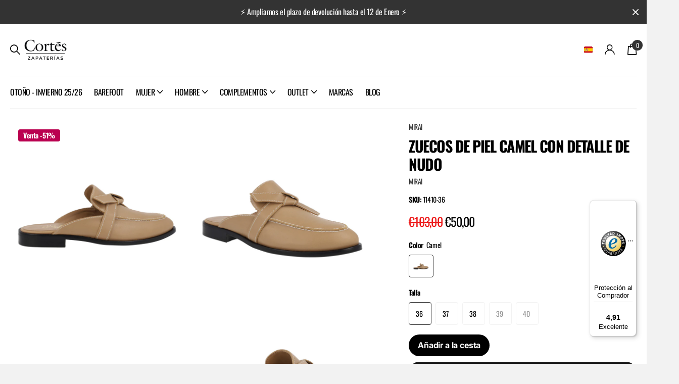

--- FILE ---
content_type: text/html; charset=utf-8
request_url: https://corteszapaterias.com/products/zuecos-de-piel-camel-con-detalle-de-nudo
body_size: 64967
content:
<!doctype html>
<html lang="es" data-theme="xclusive" dir="ltr" class="no-js ">
	<head>
	<script src="//corteszapaterias.com/cdn/shop/files/pandectes-rules.js?v=17170795567230846506"></script>

      <!-- Capturamos parámetros al iniciar - Referidos -->
      <script>
        (function () {
          const params = new URLSearchParams(window.location.search);
          const ref = params.get('ref');
      
          if (ref) {
            // Guardamos ref inmediatamente en sessionStorage
            sessionStorage.setItem('referrer_temp', ref);
            console.log("🕒 Ref capturado en sessionStorage antes de redirección:", ref);
          }
        })();
      </script>
	
	
		<meta charset="utf-8">
		<meta http-equiv="x-ua-compatible" content="ie=edge">
		<title>Zuecos de piel camel con detalle de nudo &ndash; Zapaterías Cortés</title><meta name="description" content="Zuecos de piel para mujer de la marca española Mirai, modelo 4157 cuero. Zuecos de piel, color camel, con tira y detalle de nudo en la pala. Interiores de piel. Prácticamente planos, de apenas 2,5 cms de altura de tacón. Made in Spain."><meta name="theme-color" content="">
		<meta name="MobileOptimized" content="320">
		<meta name="HandheldFriendly" content="true">
		<meta name="viewport" content="width=device-width, initial-scale=1, minimum-scale=1, maximum-scale=5, viewport-fit=cover, shrink-to-fit=no">
		<meta name="msapplication-config" content="//corteszapaterias.com/cdn/shop/t/25/assets/browserconfig.xml?v=52024572095365081671704729783">
		<link rel="canonical" href="https://corteszapaterias.com/products/zuecos-de-piel-camel-con-detalle-de-nudo">
		<link rel="preconnect" href="https://fonts.shopifycdn.com" crossorigin><link rel="preload" as="style" href="//corteszapaterias.com/cdn/shop/t/25/assets/screen.css?v=7496211443792093031704729786">
		<link rel="preload" as="style" href="//corteszapaterias.com/cdn/shop/t/25/assets/theme-xclusive.css?v=92859418099509544131734722718">
		<link rel="preload" as="style" href="//corteszapaterias.com/cdn/shop/t/25/assets/screen-settings.css?v=159858274087448045501757350335">
		
		<link rel="preload" as="font" href="//corteszapaterias.com/cdn/fonts/oswald/oswald_n7.b3ba3d6f1b341d51018e3cfba146932b55221727.woff2" type="font/woff2" crossorigin>
    <link rel="preload" as="font" href="//corteszapaterias.com/cdn/fonts/inter/inter_n4.b2a3f24c19b4de56e8871f609e73ca7f6d2e2bb9.woff2" type="font/woff2" crossorigin>
		<link rel="preload" as="font" href="//corteszapaterias.com/cdn/shop/t/25/assets/xclusive.woff2?v=96946264402571190891704729786" crossorigin>
		<link media="screen" rel="stylesheet" href="//corteszapaterias.com/cdn/shop/t/25/assets/screen.css?v=7496211443792093031704729786" id="core-css">
		<link media="screen" rel="stylesheet" href="//corteszapaterias.com/cdn/shop/t/25/assets/theme-xclusive.css?v=92859418099509544131734722718" id="xclusive-css">
		<noscript><link rel="stylesheet" href="//corteszapaterias.com/cdn/shop/t/25/assets/async-menu.css?v=46637512751524556091704729783"></noscript><link media="screen" rel="stylesheet" href="//corteszapaterias.com/cdn/shop/t/25/assets/page-product.css?v=180587883753839546891704729785" id="product-css"><link media="screen" rel="stylesheet" href="//corteszapaterias.com/cdn/shop/t/25/assets/screen-settings.css?v=159858274087448045501757350335" id="custom-css"><link rel="icon" href="//corteszapaterias.com/cdn/shop/files/CZ_Favicon-01.png?crop=center&height=32&v=1636459354&width=32" type="image/png">
			<link rel="mask-icon" href="safari-pinned-tab.svg" color="#333333">
			<link rel="apple-touch-icon" href="apple-touch-icon.png"><link rel="manifest" href="//corteszapaterias.com/cdn/shop/t/25/assets/manifest.json?v=29040392606353692311704729785">

      <script
          src="https://cdn.fibbl.com/fibbl.js"
          type="module"
          data-fibbl-config
          data-locale="es-ES"
          data-analytics-type="google"
          data-analytics-id="G-ABCABCABC"
          data-analytics-event-handler="globalFunctionNameHere"
          data-token=""
          data-secret=""
      ></script>

		<script>document.documentElement.classList.remove('no-js'); document.documentElement.classList.add('js');</script>
		<meta name="msapplication-config" content="//corteszapaterias.com/cdn/shop/t/25/assets/browserconfig.xml?v=52024572095365081671704729783">
<meta property="og:title" content="Zuecos de piel camel con detalle de nudo">
<meta property="og:type" content="product">
<meta property="og:description" content="Zuecos de piel para mujer de la marca española Mirai, modelo 4157 cuero. Zuecos de piel, color camel, con tira y detalle de nudo en la pala. Interiores de piel. Prácticamente planos, de apenas 2,5 cms de altura de tacón. Made in Spain.">
<meta property="og:site_name" content="Zapaterías Cortés">
<meta property="og:url" content="https://corteszapaterias.com/products/zuecos-de-piel-camel-con-detalle-de-nudo">

  
  <meta property="product:price:amount" content="€50,00">
  <meta property="og:price:amount" content="€50,00">
  <meta property="og:price:currency" content="EUR">
  <meta property="og:availability" content="instock" />

<meta property="og:image" content="//corteszapaterias.com/cdn/shop/files/11410MIRAI1.jpg?crop=center&height=500&v=1683040852&width=600">

<meta name="twitter:title" content="Zuecos de piel camel con detalle de nudo">
<meta name="twitter:description" content="Zuecos de piel para mujer de la marca española Mirai, modelo 4157 cuero. Zuecos de piel, color camel, con tira y detalle de nudo en la pala. Interiores de piel. Prácticamente planos, de apenas 2,5 cms de altura de tacón. Made in Spain.">
<meta name="twitter:site" content="Zapaterías Cortés">

<meta property="twitter:image" content="//corteszapaterias.com/cdn/shop/files/11410MIRAI1.jpg?crop=center&height=500&v=1683040852&width=600">
<script type="application/ld+json">
  [{
        "@context": "http://schema.org",
        "@type": "Product",
        "name": "Zuecos de piel camel con detalle de nudo",
        "url": "https://corteszapaterias.com/products/zuecos-de-piel-camel-con-detalle-de-nudo","brand": { "@type": "Brand", "name": "MIRAI" },"description": "Zuecos de piel para mujer de la marca española Mirai, modelo 4157 cuero. Zuecos de piel, color camel, con tira y detalle de nudo en la pala. Interiores de piel. Prácticamente planos, de apenas 2,5 cms de altura de tacón. Made in Spain.","image": "//corteszapaterias.com/cdn/shop/files/11410MIRAI1.jpg?crop=center&height=500&v=1683040852&width=600","sku": "11410-36","offers": {
          "@type": "Offer",
          "price": "50.0",
          "url": "https://corteszapaterias.com/products/zuecos-de-piel-camel-con-detalle-de-nudo",
          "priceValidUntil": "2026-11-15",
          "priceCurrency": "EUR",
            "availability": "https://schema.org/InStock",
            "inventoryLevel": "1"}
      },{
      "@context": "http://schema.org/",
      "@type": "Organization",
      "url": "https://corteszapaterias.com/products/zuecos-de-piel-camel-con-detalle-de-nudo",
      "name": "Zapaterías Cortés",
      "legalName": "Zapaterías Cortés",
      "description": "Zuecos de piel para mujer de la marca española Mirai, modelo 4157 cuero. Zuecos de piel, color camel, con tira y detalle de nudo en la pala. Interiores de piel. Prácticamente planos, de apenas 2,5 cms de altura de tacón. Made in Spain.","contactPoint": {
        "@type": "ContactPoint",
        "contactType": "Customer service",
        "telephone": "+34982226253"
      },
      "address": {
        "@type": "PostalAddress",
        "streetAddress": "Rúa Doutor Castro 20-22, Primero C",
        "addressLocality": "Lugo",
        "postalCode": "27001",
        "addressCountry": "ESPAÑA"
      }
    },
    {
      "@context": "http://schema.org",
      "@type": "WebSite",
      "url": "https://corteszapaterias.com/products/zuecos-de-piel-camel-con-detalle-de-nudo",
      "name": "Zapaterías Cortés",
      "description": "Zuecos de piel para mujer de la marca española Mirai, modelo 4157 cuero. Zuecos de piel, color camel, con tira y detalle de nudo en la pala. Interiores de piel. Prácticamente planos, de apenas 2,5 cms de altura de tacón. Made in Spain.",
      "author": [
        {
          "@type": "Organization",
          "url": "https://www.someoneyouknow.online",
          "name": "Someoneyouknow",
          "address": {
            "@type": "PostalAddress",
            "streetAddress": "Wilhelminaplein 25",
            "addressLocality": "Eindhoven",
            "addressRegion": "NB",
            "postalCode": "5611 HG",
            "addressCountry": "NL"
          }
        }
      ]
    }
  ]
</script>

		<script>window.performance && window.performance.mark && window.performance.mark('shopify.content_for_header.start');</script><meta name="google-site-verification" content="McldDeWU8K3j51Optfk2N5p1qqkisBVWuyFiZbpQ0WI">
<meta name="google-site-verification" content="fc-4-vQCGs51JsKgPMrPaHwOIVYrNbVPeNRWJQYQsOg">
<meta id="shopify-digital-wallet" name="shopify-digital-wallet" content="/55279452299/digital_wallets/dialog">
<meta name="shopify-checkout-api-token" content="20f9ce19352ef0f9a2a14866b24cb460">
<meta id="in-context-paypal-metadata" data-shop-id="55279452299" data-venmo-supported="false" data-environment="production" data-locale="es_ES" data-paypal-v4="true" data-currency="EUR">
<link rel="alternate" hreflang="x-default" href="https://corteszapaterias.com/products/zuecos-de-piel-camel-con-detalle-de-nudo">
<link rel="alternate" hreflang="es-ES" href="https://corteszapaterias.com/products/zuecos-de-piel-camel-con-detalle-de-nudo">
<link rel="alternate" hreflang="en-ES" href="https://corteszapaterias.com/en/products/camel-leather-clogs-with-knot-detail">
<link rel="alternate" type="application/json+oembed" href="https://corteszapaterias.com/products/zuecos-de-piel-camel-con-detalle-de-nudo.oembed">
<script async="async" src="/checkouts/internal/preloads.js?locale=es-ES"></script>
<script id="shopify-features" type="application/json">{"accessToken":"20f9ce19352ef0f9a2a14866b24cb460","betas":["rich-media-storefront-analytics"],"domain":"corteszapaterias.com","predictiveSearch":true,"shopId":55279452299,"locale":"es"}</script>
<script>var Shopify = Shopify || {};
Shopify.shop = "zapaterias-cortes.myshopify.com";
Shopify.locale = "es";
Shopify.currency = {"active":"EUR","rate":"1.0"};
Shopify.country = "ES";
Shopify.theme = {"name":"Xclusive 1.6","id":157294592342,"schema_name":"Xclusive","schema_version":"1.6.0","theme_store_id":2221,"role":"main"};
Shopify.theme.handle = "null";
Shopify.theme.style = {"id":null,"handle":null};
Shopify.cdnHost = "corteszapaterias.com/cdn";
Shopify.routes = Shopify.routes || {};
Shopify.routes.root = "/";</script>
<script type="module">!function(o){(o.Shopify=o.Shopify||{}).modules=!0}(window);</script>
<script>!function(o){function n(){var o=[];function n(){o.push(Array.prototype.slice.apply(arguments))}return n.q=o,n}var t=o.Shopify=o.Shopify||{};t.loadFeatures=n(),t.autoloadFeatures=n()}(window);</script>
<script id="shop-js-analytics" type="application/json">{"pageType":"product"}</script>
<script defer="defer" async type="module" src="//corteszapaterias.com/cdn/shopifycloud/shop-js/modules/v2/client.init-shop-cart-sync_DsYPGvvX.es.esm.js"></script>
<script defer="defer" async type="module" src="//corteszapaterias.com/cdn/shopifycloud/shop-js/modules/v2/chunk.common_C1YIMwSk.esm.js"></script>
<script type="module">
  await import("//corteszapaterias.com/cdn/shopifycloud/shop-js/modules/v2/client.init-shop-cart-sync_DsYPGvvX.es.esm.js");
await import("//corteszapaterias.com/cdn/shopifycloud/shop-js/modules/v2/chunk.common_C1YIMwSk.esm.js");

  window.Shopify.SignInWithShop?.initShopCartSync?.({"fedCMEnabled":true,"windoidEnabled":true});

</script>
<script>(function() {
  var isLoaded = false;
  function asyncLoad() {
    if (isLoaded) return;
    isLoaded = true;
    var urls = ["https:\/\/wishlisthero-assets.revampco.com\/store-front\/bundle2.js?shop=zapaterias-cortes.myshopify.com","https:\/\/static.klaviyo.com\/onsite\/js\/klaviyo.js?company_id=SPZiA8\u0026shop=zapaterias-cortes.myshopify.com","https:\/\/instafeed.nfcube.com\/cdn\/5e2c66f89eb74e3dcd5168299f2621c6.js?shop=zapaterias-cortes.myshopify.com","https:\/\/cdn.connectif.cloud\/eu6\/client-script\/ac46b16a-e933-45fc-a2c1-e185f9501506?shop=zapaterias-cortes.myshopify.com","https:\/\/shy.elfsight.com\/p\/platform.js?shop=zapaterias-cortes.myshopify.com","https:\/\/www.hukcommerce.com\/apps\/mega-menu-creator-pro\/assets\/js\/scriptfe.js?shop=zapaterias-cortes.myshopify.com","https:\/\/portal.zakeke.com\/Scripts\/integration\/shopify\/product.js?shop=zapaterias-cortes.myshopify.com","https:\/\/tseish-app.connect.trustedshops.com\/esc.js?apiBaseUrl=aHR0cHM6Ly90c2Vpc2gtYXBwLmNvbm5lY3QudHJ1c3RlZHNob3BzLmNvbQ==\u0026instanceId=emFwYXRlcmlhcy1jb3J0ZXMubXlzaG9waWZ5LmNvbQ==\u0026shop=zapaterias-cortes.myshopify.com","https:\/\/size-guides.esc-apps-cdn.com\/1747996505-app.zapaterias-cortes.myshopify.com.js?shop=zapaterias-cortes.myshopify.com","https:\/\/sma.lis.sequra.com\/scripts\/widgets?shop=zapaterias-cortes.myshopify.com"];
    for (var i = 0; i < urls.length; i++) {
      var s = document.createElement('script');
      s.type = 'text/javascript';
      s.async = true;
      s.src = urls[i];
      var x = document.getElementsByTagName('script')[0];
      x.parentNode.insertBefore(s, x);
    }
  };
  if(window.attachEvent) {
    window.attachEvent('onload', asyncLoad);
  } else {
    window.addEventListener('load', asyncLoad, false);
  }
})();</script>
<script id="__st">var __st={"a":55279452299,"offset":3600,"reqid":"39030387-97f7-477a-aaa2-3080ccc20d28-1763171381","pageurl":"corteszapaterias.com\/products\/zuecos-de-piel-camel-con-detalle-de-nudo","u":"852ccfc53f23","p":"product","rtyp":"product","rid":8397914669398};</script>
<script>window.ShopifyPaypalV4VisibilityTracking = true;</script>
<script id="captcha-bootstrap">!function(){'use strict';const t='contact',e='account',n='new_comment',o=[[t,t],['blogs',n],['comments',n],[t,'customer']],c=[[e,'customer_login'],[e,'guest_login'],[e,'recover_customer_password'],[e,'create_customer']],r=t=>t.map((([t,e])=>`form[action*='/${t}']:not([data-nocaptcha='true']) input[name='form_type'][value='${e}']`)).join(','),a=t=>()=>t?[...document.querySelectorAll(t)].map((t=>t.form)):[];function s(){const t=[...o],e=r(t);return a(e)}const i='password',u='form_key',d=['recaptcha-v3-token','g-recaptcha-response','h-captcha-response',i],f=()=>{try{return window.sessionStorage}catch{return}},m='__shopify_v',_=t=>t.elements[u];function p(t,e,n=!1){try{const o=window.sessionStorage,c=JSON.parse(o.getItem(e)),{data:r}=function(t){const{data:e,action:n}=t;return t[m]||n?{data:e,action:n}:{data:t,action:n}}(c);for(const[e,n]of Object.entries(r))t.elements[e]&&(t.elements[e].value=n);n&&o.removeItem(e)}catch(o){console.error('form repopulation failed',{error:o})}}const l='form_type',E='cptcha';function T(t){t.dataset[E]=!0}const w=window,h=w.document,L='Shopify',v='ce_forms',y='captcha';let A=!1;((t,e)=>{const n=(g='f06e6c50-85a8-45c8-87d0-21a2b65856fe',I='https://cdn.shopify.com/shopifycloud/storefront-forms-hcaptcha/ce_storefront_forms_captcha_hcaptcha.v1.5.2.iife.js',D={infoText:'Protegido por hCaptcha',privacyText:'Privacidad',termsText:'Términos'},(t,e,n)=>{const o=w[L][v],c=o.bindForm;if(c)return c(t,g,e,D).then(n);var r;o.q.push([[t,g,e,D],n]),r=I,A||(h.body.append(Object.assign(h.createElement('script'),{id:'captcha-provider',async:!0,src:r})),A=!0)});var g,I,D;w[L]=w[L]||{},w[L][v]=w[L][v]||{},w[L][v].q=[],w[L][y]=w[L][y]||{},w[L][y].protect=function(t,e){n(t,void 0,e),T(t)},Object.freeze(w[L][y]),function(t,e,n,w,h,L){const[v,y,A,g]=function(t,e,n){const i=e?o:[],u=t?c:[],d=[...i,...u],f=r(d),m=r(i),_=r(d.filter((([t,e])=>n.includes(e))));return[a(f),a(m),a(_),s()]}(w,h,L),I=t=>{const e=t.target;return e instanceof HTMLFormElement?e:e&&e.form},D=t=>v().includes(t);t.addEventListener('submit',(t=>{const e=I(t);if(!e)return;const n=D(e)&&!e.dataset.hcaptchaBound&&!e.dataset.recaptchaBound,o=_(e),c=g().includes(e)&&(!o||!o.value);(n||c)&&t.preventDefault(),c&&!n&&(function(t){try{if(!f())return;!function(t){const e=f();if(!e)return;const n=_(t);if(!n)return;const o=n.value;o&&e.removeItem(o)}(t);const e=Array.from(Array(32),(()=>Math.random().toString(36)[2])).join('');!function(t,e){_(t)||t.append(Object.assign(document.createElement('input'),{type:'hidden',name:u})),t.elements[u].value=e}(t,e),function(t,e){const n=f();if(!n)return;const o=[...t.querySelectorAll(`input[type='${i}']`)].map((({name:t})=>t)),c=[...d,...o],r={};for(const[a,s]of new FormData(t).entries())c.includes(a)||(r[a]=s);n.setItem(e,JSON.stringify({[m]:1,action:t.action,data:r}))}(t,e)}catch(e){console.error('failed to persist form',e)}}(e),e.submit())}));const S=(t,e)=>{t&&!t.dataset[E]&&(n(t,e.some((e=>e===t))),T(t))};for(const o of['focusin','change'])t.addEventListener(o,(t=>{const e=I(t);D(e)&&S(e,y())}));const B=e.get('form_key'),M=e.get(l),P=B&&M;t.addEventListener('DOMContentLoaded',(()=>{const t=y();if(P)for(const e of t)e.elements[l].value===M&&p(e,B);[...new Set([...A(),...v().filter((t=>'true'===t.dataset.shopifyCaptcha))])].forEach((e=>S(e,t)))}))}(h,new URLSearchParams(w.location.search),n,t,e,['guest_login'])})(!0,!0)}();</script>
<script integrity="sha256-52AcMU7V7pcBOXWImdc/TAGTFKeNjmkeM1Pvks/DTgc=" data-source-attribution="shopify.loadfeatures" defer="defer" src="//corteszapaterias.com/cdn/shopifycloud/storefront/assets/storefront/load_feature-81c60534.js" crossorigin="anonymous"></script>
<script data-source-attribution="shopify.dynamic_checkout.dynamic.init">var Shopify=Shopify||{};Shopify.PaymentButton=Shopify.PaymentButton||{isStorefrontPortableWallets:!0,init:function(){window.Shopify.PaymentButton.init=function(){};var t=document.createElement("script");t.src="https://corteszapaterias.com/cdn/shopifycloud/portable-wallets/latest/portable-wallets.es.js",t.type="module",document.head.appendChild(t)}};
</script>
<script data-source-attribution="shopify.dynamic_checkout.buyer_consent">
  function portableWalletsHideBuyerConsent(e){var t=document.getElementById("shopify-buyer-consent"),n=document.getElementById("shopify-subscription-policy-button");t&&n&&(t.classList.add("hidden"),t.setAttribute("aria-hidden","true"),n.removeEventListener("click",e))}function portableWalletsShowBuyerConsent(e){var t=document.getElementById("shopify-buyer-consent"),n=document.getElementById("shopify-subscription-policy-button");t&&n&&(t.classList.remove("hidden"),t.removeAttribute("aria-hidden"),n.addEventListener("click",e))}window.Shopify?.PaymentButton&&(window.Shopify.PaymentButton.hideBuyerConsent=portableWalletsHideBuyerConsent,window.Shopify.PaymentButton.showBuyerConsent=portableWalletsShowBuyerConsent);
</script>
<script data-source-attribution="shopify.dynamic_checkout.cart.bootstrap">document.addEventListener("DOMContentLoaded",(function(){function t(){return document.querySelector("shopify-accelerated-checkout-cart, shopify-accelerated-checkout")}if(t())Shopify.PaymentButton.init();else{new MutationObserver((function(e,n){t()&&(Shopify.PaymentButton.init(),n.disconnect())})).observe(document.body,{childList:!0,subtree:!0})}}));
</script>
<link id="shopify-accelerated-checkout-styles" rel="stylesheet" media="screen" href="https://corteszapaterias.com/cdn/shopifycloud/portable-wallets/latest/accelerated-checkout-backwards-compat.css" crossorigin="anonymous">
<style id="shopify-accelerated-checkout-cart">
        #shopify-buyer-consent {
  margin-top: 1em;
  display: inline-block;
  width: 100%;
}

#shopify-buyer-consent.hidden {
  display: none;
}

#shopify-subscription-policy-button {
  background: none;
  border: none;
  padding: 0;
  text-decoration: underline;
  font-size: inherit;
  cursor: pointer;
}

#shopify-subscription-policy-button::before {
  box-shadow: none;
}

      </style>

<script>window.performance && window.performance.mark && window.performance.mark('shopify.content_for_header.end');</script>
		
<!-- Google Tag Manager -->
<script>(function(w,d,s,l,i){w[l]=w[l]||[];w[l].push({'gtm.start':
new Date().getTime(),event:'gtm.js'});var f=d.getElementsByTagName(s)[0],
j=d.createElement(s),dl=l!='dataLayer'?'&l='+l:'';j.async=true;j.src=
'https://www.googletagmanager.com/gtm.js?id='+i+dl;f.parentNode.insertBefore(j,f);
})(window,document,'script','dataLayer','GTM-WGS9DNN');</script>
<!-- End Google Tag Manager -->

	<!----- Back in stock button ----->
	<script>
		document.addEventListener('DOMContentLoaded', function () {
			const bisButton = document.getElementById('BIS_trigger');
			if (!bisButton) return;

			function updateBISButton() {
			// Buscar botón que diga "No disponible" o "Unavailable" (ES y ESN)
			const unavailableBtn = Array.from(document.querySelectorAll('button'))
				.find(btn => {
				const text = btn.textContent.trim().toLowerCase();
				return text === 'no disponible' || text === 'unavailable';
				});

			// Mostrar botón "Notificarme" si se encuentra el botón "No disponible"
			if (unavailableBtn) {
				unavailableBtn.style.display = 'none';
				bisButton.style.display = 'block';
			} else {
				bisButton.style.display = 'none';
			}
			}

			// Observa cambios en el DOM (como cuando se cambia de variante)
			const observer = new MutationObserver(() => {
			updateBISButton();
			});

			observer.observe(document.body, {
			childList: true,
			subtree: true,
			});

			// Revisión inicial
			updateBISButton();
		});
	</script>
	<!----- END Back in stock button ----->

	<!-- BEGIN app block: shopify://apps/pandectes-gdpr/blocks/banner/58c0baa2-6cc1-480c-9ea6-38d6d559556a -->
  
    <script>
      if (!window.PandectesRulesSettings) {
        window.PandectesRulesSettings = {"store":{"id":55279452299,"adminMode":false,"headless":false,"storefrontRootDomain":"","checkoutRootDomain":"","storefrontAccessToken":""},"banner":{"revokableTrigger":false,"cookiesBlockedByDefault":"7","hybridStrict":false,"isActive":true},"geolocation":{"brOnly":false,"caOnly":false,"chOnly":false,"euOnly":true,"jpOnly":false,"thOnly":false,"zaOnly":false,"canadaOnly":false,"globalVisibility":false},"blocker":{"isActive":true,"googleConsentMode":{"isActive":true,"id":"","analyticsId":"G-D2N11W2WMN","adwordsId":"AW-587876290","adStorageCategory":4,"analyticsStorageCategory":2,"functionalityStorageCategory":1,"personalizationStorageCategory":1,"securityStorageCategory":0,"customEvent":false,"redactData":true,"urlPassthrough":false,"dataLayerProperty":"dataLayer","waitForUpdate":2000,"useNativeChannel":true},"facebookPixel":{"isActive":false,"id":"","ldu":false},"microsoft":{},"rakuten":{"isActive":false,"cmp":false,"ccpa":false},"gpcIsActive":false,"klaviyoIsActive":false,"defaultBlocked":7,"patterns":{"whiteList":[],"blackList":{"1":[],"2":[],"4":["connect.facebook.net"],"8":[]},"iframesWhiteList":[],"iframesBlackList":{"1":[],"2":[],"4":[],"8":[]},"beaconsWhiteList":[],"beaconsBlackList":{"1":[],"2":[],"4":[],"8":[]}}}};
        window.PandectesRulesSettings.auto = true;
        const rulesScript = document.createElement('script');
        rulesScript.src = "https://cdn.shopify.com/extensions/019a34e6-3ef6-7ede-ab75-5e1ed9ed558e/gdpr-197/assets/pandectes-rules.js";
        const firstChild = document.head.firstChild;
        document.head.insertBefore(rulesScript, firstChild);
      }
    </script>
  
  <script>
    
      window.PandectesSettings = {"store":{"id":55279452299,"plan":"premium","theme":"Xclusive 1.6","primaryLocale":"es","adminMode":false,"headless":false,"storefrontRootDomain":"","checkoutRootDomain":"","storefrontAccessToken":""},"tsPublished":1747740404,"declaration":{"showPurpose":false,"showProvider":false,"declIntroText":"Usamos cookies para optimizar la funcionalidad del sitio web, analizar el rendimiento y brindarle una experiencia personalizada. Algunas cookies son esenciales para que el sitio web funcione y funcione correctamente. Esas cookies no se pueden deshabilitar. En esta ventana puede gestionar su preferencia de cookies.","showDateGenerated":false},"language":{"unpublished":[],"languageMode":"Multilingual","fallbackLanguage":"es","languageDetection":"url","languagesSupported":["en"]},"texts":{"managed":{"headerText":{"en":"We respect your privacy","es":"Respetamos tu privacidad"},"consentText":{"en":"We use cookies to optimise the functionality of the website, analyse performance and provide you with a personalised experience. Some cookies are essential for the website to function and work properly.","es":"Usamos cookies para optimizar la funcionalidad del sitio web, analizar el rendimiento y brindarle una experiencia personalizada. Algunas cookies son esenciales para que el sitio web funcione y funcione correctamente."},"linkText":{"en":"Privacy Policy","es":"Políticas de privacidad"},"imprintText":{"en":"Imprint","es":"Imprimir"},"googleLinkText":{"en":"Google's Privacy Terms","es":"Términos de privacidad de Google"},"allowButtonText":{"en":"Accept","es":"Aceptar"},"denyButtonText":{"en":"Decline","es":"Rechazar"},"dismissButtonText":{"en":"Ok","es":"OK"},"leaveSiteButtonText":{"en":"Leave this site","es":"Salir de este sitio"},"preferencesButtonText":{"en":"Preferences","es":"Preferencias"},"cookiePolicyText":{"en":"Cookie policy","es":"Política de cookies"},"preferencesPopupTitleText":{"en":"Manage consent preferences","es":"Gestionar las preferencias de consentimiento"},"preferencesPopupIntroText":{"en":"We use cookies to optimize website functionality, analyze the performance, and provide personalized experience to you. Some cookies are essential to make the website operate and function correctly. Those cookies cannot be disabled. In this window you can manage your preference of cookies.","es":"Usamos cookies para optimizar la funcionalidad del sitio web, analizar el rendimiento y brindarle una experiencia personalizada. Algunas cookies son esenciales para que el sitio web funcione y funcione correctamente. Esas cookies no se pueden desactivar. En esta ventana puede administrar su preferencia de cookies."},"preferencesPopupSaveButtonText":{"en":"Save preferences","es":"Guardar preferencias"},"preferencesPopupCloseButtonText":{"en":"Close","es":"Cerrar"},"preferencesPopupAcceptAllButtonText":{"en":"Accept all","es":"Aceptar todo"},"preferencesPopupRejectAllButtonText":{"en":"Reject all","es":"Rechazar todo"},"cookiesDetailsText":{"en":"Cookies details","es":"Detalles de las cookies"},"preferencesPopupAlwaysAllowedText":{"en":"Always allowed","es":"Siempre permitido"},"accessSectionParagraphText":{"en":"You have the right to request access to your data at any time.","es":"Tiene derecho a poder acceder a sus datos en cualquier momento."},"accessSectionTitleText":{"en":"Data portability","es":"Portabilidad de datos"},"accessSectionAccountInfoActionText":{"en":"Personal data","es":"Información personal"},"accessSectionDownloadReportActionText":{"en":"Request export","es":"Descargar todo"},"accessSectionGDPRRequestsActionText":{"en":"Data subject requests","es":"Solicitudes de sujetos de datos"},"accessSectionOrdersRecordsActionText":{"en":"Orders","es":"Pedidos"},"rectificationSectionParagraphText":{"en":"You have the right to request your data to be updated whenever you think it is appropriate.","es":"Tienes derecho a solicitar la actualización de tus datos siempre que lo creas oportuno."},"rectificationSectionTitleText":{"en":"Data Rectification","es":"Rectificación de datos"},"rectificationCommentPlaceholder":{"en":"Describe what you want to be updated","es":"Describe lo que quieres que se actualice"},"rectificationCommentValidationError":{"en":"Comment is required","es":"Se requiere comentario"},"rectificationSectionEditAccountActionText":{"en":"Request an update","es":"Solicita una actualización"},"erasureSectionTitleText":{"en":"Right to be forgotten","es":"Derecho al olvido"},"erasureSectionParagraphText":{"en":"You have the right to ask all your data to be erased. After that, you will no longer be able to access your account.","es":"Tiene derecho a solicitar la eliminación de todos sus datos. Después de eso, ya no podrá acceder a su cuenta."},"erasureSectionRequestDeletionActionText":{"en":"Request personal data deletion","es":"Solicitar la eliminación de datos personales"},"consentDate":{"en":"Consent date","es":"fecha de consentimiento"},"consentId":{"en":"Consent ID","es":"ID de consentimiento"},"consentSectionChangeConsentActionText":{"en":"Change consent preference","es":"Cambiar la preferencia de consentimiento"},"consentSectionConsentedText":{"en":"You consented to the cookies policy of this website on","es":"Usted dio su consentimiento a la política de cookies de este sitio web en"},"consentSectionNoConsentText":{"en":"You have not consented to the cookies policy of this website.","es":"No ha dado su consentimiento a la política de cookies de este sitio web."},"consentSectionTitleText":{"en":"Your cookie consent","es":"Su consentimiento de cookies"},"consentStatus":{"en":"Consent preference","es":"Preferencia de consentimiento"},"confirmationFailureMessage":{"en":"Your request was not verified. Please try again and if problem persists, contact store owner for assistance","es":"Su solicitud no fue verificada. Vuelva a intentarlo y, si el problema persiste, comuníquese con el propietario de la tienda para obtener ayuda."},"confirmationFailureTitle":{"en":"A problem occurred","es":"Ocurrió un problema"},"confirmationSuccessMessage":{"en":"We will soon get back to you as to your request.","es":"Pronto nos comunicaremos con usted en cuanto a su solicitud."},"confirmationSuccessTitle":{"en":"Your request is verified","es":"Tu solicitud está verificada"},"guestsSupportEmailFailureMessage":{"en":"Your request was not submitted. Please try again and if problem persists, contact store owner for assistance.","es":"Su solicitud no fue enviada. Vuelva a intentarlo y, si el problema persiste, comuníquese con el propietario de la tienda para obtener ayuda."},"guestsSupportEmailFailureTitle":{"en":"A problem occurred","es":"Ocurrió un problema"},"guestsSupportEmailPlaceholder":{"en":"E-mail address","es":"Dirección de correo electrónico"},"guestsSupportEmailSuccessMessage":{"en":"If you are registered as a customer of this store, you will soon receive an email with instructions on how to proceed.","es":"Si está registrado como cliente de esta tienda, pronto recibirá un correo electrónico con instrucciones sobre cómo proceder."},"guestsSupportEmailSuccessTitle":{"en":"Thank you for your request","es":"gracias por tu solicitud"},"guestsSupportEmailValidationError":{"en":"Email is not valid","es":"El correo no es válido"},"guestsSupportInfoText":{"en":"Please login with your customer account to further proceed.","es":"Inicie sesión con su cuenta de cliente para continuar."},"submitButton":{"en":"Submit","es":"Enviar"},"submittingButton":{"en":"Submitting...","es":"Sumisión..."},"cancelButton":{"en":"Cancel","es":"Cancelar"},"declIntroText":{"en":"We use cookies to optimize website functionality, analyze the performance, and provide personalized experience to you. Some cookies are essential to make the website operate and function correctly. Those cookies cannot be disabled. In this window you can manage your preference of cookies.","es":"Usamos cookies para optimizar la funcionalidad del sitio web, analizar el rendimiento y brindarle una experiencia personalizada. Algunas cookies son esenciales para que el sitio web funcione y funcione correctamente. Esas cookies no se pueden deshabilitar. En esta ventana puede gestionar su preferencia de cookies."},"declName":{"en":"Name","es":"Nombre"},"declPurpose":{"en":"Purpose","es":"Objetivo"},"declType":{"en":"Type","es":"Escribe"},"declRetention":{"en":"Retention","es":"Retencion"},"declProvider":{"en":"Provider","es":"Proveedor"},"declFirstParty":{"en":"First-party","es":"Origen"},"declThirdParty":{"en":"Third-party","es":"Tercero"},"declSeconds":{"en":"seconds","es":"segundos"},"declMinutes":{"en":"minutes","es":"minutos"},"declHours":{"en":"hours","es":"horas"},"declDays":{"en":"days","es":"días"},"declMonths":{"en":"months","es":"meses"},"declYears":{"en":"years","es":"años"},"declSession":{"en":"Session","es":"Sesión"},"declDomain":{"en":"Domain","es":"Dominio"},"declPath":{"en":"Path","es":"Sendero"}},"categories":{"strictlyNecessaryCookiesTitleText":{"en":"Strictly necessary cookies","es":"Cookies estrictamente necesarias"},"strictlyNecessaryCookiesDescriptionText":{"en":"These cookies are essential in order to enable you to move around the website and use its features, such as accessing secure areas of the website. The website cannot function properly without these cookies.","es":"Estas cookies son esenciales para permitirle moverse por el sitio web y utilizar sus funciones, como acceder a áreas seguras del sitio web. El sitio web no puede funcionar correctamente sin estas cookies."},"functionalityCookiesTitleText":{"en":"Functional cookies","es":"Cookies funcionales"},"functionalityCookiesDescriptionText":{"en":"These cookies enable the site to provide enhanced functionality and personalisation. They may be set by us or by third party providers whose services we have added to our pages. If you do not allow these cookies then some or all of these services may not function properly.","es":"Estas cookies permiten que el sitio proporcione una funcionalidad y personalización mejoradas. Pueden ser establecidos por nosotros o por proveedores externos cuyos servicios hemos agregado a nuestras páginas. Si no permite estas cookies, es posible que algunos o todos estos servicios no funcionen correctamente."},"performanceCookiesTitleText":{"en":"Performance cookies","es":"Cookies de rendimiento"},"performanceCookiesDescriptionText":{"en":"These cookies enable us to monitor and improve the performance of our website. For example, they allow us to count visits, identify traffic sources and see which parts of the site are most popular.","es":"Estas cookies nos permiten monitorear y mejorar el rendimiento de nuestro sitio web. Por ejemplo, nos permiten contar las visitas, identificar las fuentes de tráfico y ver qué partes del sitio son más populares."},"targetingCookiesTitleText":{"en":"Targeting cookies","es":"Orientación de cookies"},"targetingCookiesDescriptionText":{"en":"These cookies may be set through our site by our advertising partners. They may be used by those companies to build a profile of your interests and show you relevant adverts on other sites.    They do not store directly personal information, but are based on uniquely identifying your browser and internet device. If you do not allow these cookies, you will experience less targeted advertising.","es":"Nuestros socios publicitarios pueden establecer estas cookies a través de nuestro sitio. Estas empresas pueden utilizarlos para crear un perfil de sus intereses y mostrarle anuncios relevantes en otros sitios. No almacenan directamente información personal, sino que se basan en la identificación única de su navegador y dispositivo de Internet. Si no permite estas cookies, experimentará publicidad menos dirigida."},"unclassifiedCookiesTitleText":{"en":"Unclassified cookies","es":"Cookies sin clasificar"},"unclassifiedCookiesDescriptionText":{"en":"Unclassified cookies are cookies that we are in the process of classifying, together with the providers of individual cookies.","es":"Las cookies no clasificadas son cookies que estamos en proceso de clasificar, junto con los proveedores de cookies individuales."}},"auto":{}},"library":{"previewMode":false,"fadeInTimeout":0,"defaultBlocked":7,"showLink":true,"showImprintLink":false,"showGoogleLink":false,"enabled":true,"cookie":{"expiryDays":365,"secure":true,"domain":""},"dismissOnScroll":false,"dismissOnWindowClick":false,"dismissOnTimeout":false,"palette":{"popup":{"background":"#FFFFFF","backgroundForCalculations":{"a":1,"b":255,"g":255,"r":255},"text":"#000000"},"button":{"background":"#000000","backgroundForCalculations":{"a":1,"b":0,"g":0,"r":0},"text":"#FFFFFF","textForCalculation":{"a":1,"b":255,"g":255,"r":255},"border":"transparent"}},"content":{"href":"https://zapaterias-cortes.myshopify.com/policies/privacy-policy","imprintHref":"/","close":"&#10005;","target":"","logo":"<img class=\"cc-banner-logo\" style=\"max-height: 45px;\" src=\"https://zapaterias-cortes.myshopify.com/cdn/shop/files/pandectes-banner-logo.png\" alt=\"logo\" />"},"window":"<div role=\"dialog\" aria-live=\"polite\" aria-label=\"cookieconsent\" aria-describedby=\"cookieconsent:desc\" id=\"pandectes-banner\" class=\"cc-window-wrapper cc-overlay-wrapper\"><div class=\"pd-cookie-banner-window cc-window {{classes}}\"><!--googleoff: all-->{{children}}<!--googleon: all--></div></div>","compliance":{"custom":"<div class=\"cc-compliance cc-highlight\">{{preferences}}{{deny}}{{allow}}</div>"},"type":"custom","layouts":{"basic":"{{logo}}{{messagelink}}{{compliance}}"},"position":"overlay","theme":"classic","revokable":true,"animateRevokable":true,"revokableReset":false,"revokableLogoUrl":"https://zapaterias-cortes.myshopify.com/cdn/shop/files/pandectes-reopen-logo.png","revokablePlacement":"bottom-left","revokableMarginHorizontal":15,"revokableMarginVertical":15,"static":false,"autoAttach":true,"hasTransition":true,"blacklistPage":[""],"elements":{"close":"<button aria-label=\"close\" type=\"button\" tabindex=\"0\" class=\"cc-close\">{{close}}</button>","dismiss":"<button type=\"button\" tabindex=\"0\" class=\"cc-btn cc-btn-decision cc-dismiss\">{{dismiss}}</button>","allow":"<button type=\"button\" tabindex=\"0\" class=\"cc-btn cc-btn-decision cc-allow\">{{allow}}</button>","deny":"<button type=\"button\" tabindex=\"0\" class=\"cc-btn cc-btn-decision cc-deny\">{{deny}}</button>","preferences":"<button tabindex=\"0\" type=\"button\" class=\"cc-btn cc-settings\" onclick=\"Pandectes.fn.openPreferences()\">{{preferences}}</button>"}},"geolocation":{"brOnly":false,"caOnly":false,"chOnly":false,"euOnly":true,"jpOnly":false,"thOnly":false,"zaOnly":false,"canadaOnly":false,"globalVisibility":false},"dsr":{"guestsSupport":false,"accessSectionDownloadReportAuto":false},"banner":{"resetTs":1709594257,"extraCss":"        .cc-banner-logo {max-width: 34em!important;}    @media(min-width: 768px) {.cc-window.cc-floating{max-width: 34em!important;width: 34em!important;}}    .cc-message, .pd-cookie-banner-window .cc-header, .cc-logo {text-align: left}    .cc-window-wrapper{z-index: 2147483647;-webkit-transition: opacity 1s ease;  transition: opacity 1s ease;}    .cc-window{z-index: 2147483647;font-family: inherit;}    .pd-cookie-banner-window .cc-header{font-family: inherit;}    .pd-cp-ui{font-family: inherit; background-color: #FFFFFF;color:#000000;}    button.pd-cp-btn, a.pd-cp-btn{background-color:#000000;color:#FFFFFF!important;}    input + .pd-cp-preferences-slider{background-color: rgba(0, 0, 0, 0.3)}    .pd-cp-scrolling-section::-webkit-scrollbar{background-color: rgba(0, 0, 0, 0.3)}    input:checked + .pd-cp-preferences-slider{background-color: rgba(0, 0, 0, 1)}    .pd-cp-scrolling-section::-webkit-scrollbar-thumb {background-color: rgba(0, 0, 0, 1)}    .pd-cp-ui-close{color:#000000;}    .pd-cp-preferences-slider:before{background-color: #FFFFFF}    .pd-cp-title:before {border-color: #000000!important}    .pd-cp-preferences-slider{background-color:#000000}    .pd-cp-toggle{color:#000000!important}    @media(max-width:699px) {.pd-cp-ui-close-top svg {fill: #000000}}    .pd-cp-toggle:hover,.pd-cp-toggle:visited,.pd-cp-toggle:active{color:#000000!important}    .pd-cookie-banner-window {box-shadow: 0 0 18px rgb(0 0 0 / 20%);}  /* Style Preference */.pd-cp-ui {  width: 70%;  left: 15%;  bottom: 30%;}/* Preference Button */a.cc-btn.cc-settings {    background-color: #000000;    color: #FFFFFF !important;}/***** End Style Preference *****//***** Mobile Style Preference *****/@media(max-width: 767px){  .pd-cp-ui {    width: 80%;    left: 10%;    bottom: 15%;  }}/***** End Mobile Style Preference *****//* Fonts Size */.pd-cp-ui-intro{  font-size: 16px;}.pd-cp-ui-content {  font-size: 16px;}.pd-cp-purpose-description{  font-size: 14px;}tr {  font-size: 16px;}/***** End Fonts Size *******//***** Mobile buttons *****/@media(max-width: 767px){  .cc-theme-classic .cc-btn.cc-btn-decision {    min-width: 120px;  }}/***** End Mobile buttons *****/","customJavascript":{},"showPoweredBy":false,"logoHeight":45,"revokableTrigger":false,"hybridStrict":false,"cookiesBlockedByDefault":"7","isActive":true,"implicitSavePreferences":true,"cookieIcon":true,"blockBots":false,"showCookiesDetails":true,"hasTransition":true,"blockingPage":false,"showOnlyLandingPage":false,"leaveSiteUrl":"https://www.google.com","linkRespectStoreLang":false},"cookies":{"0":[{"name":"keep_alive","type":"http","domain":"corteszapaterias.com","path":"/","provider":"Shopify","firstParty":true,"retention":"30 minute(s)","expires":30,"unit":"declMinutes","purpose":{"en":"Used when international domain redirection is enabled to determine if a request is the first one of a session.","es":"Se utiliza en relación con la localización del comprador."}},{"name":"secure_customer_sig","type":"http","domain":"corteszapaterias.com","path":"/","provider":"Shopify","firstParty":true,"retention":"1 year(s)","expires":1,"unit":"declYears","purpose":{"en":"Used to identify a user after they sign into a shop as a customer so they do not need to log in again.","es":"Se utiliza en relación con el inicio de sesión del cliente."}},{"name":"localization","type":"http","domain":"corteszapaterias.com","path":"/","provider":"Shopify","firstParty":true,"retention":"1 year(s)","expires":1,"unit":"declYears","purpose":{"en":"Used to localize the cart to the correct country.","es":"Localización de tiendas Shopify"}},{"name":"cart_currency","type":"http","domain":"corteszapaterias.com","path":"/","provider":"Shopify","firstParty":true,"retention":"2 ","expires":2,"unit":"declSession","purpose":{"en":"Used after a checkout is completed to initialize a new empty cart with the same currency as the one just used.","es":"La cookie es necesaria para la función de pago y pago seguro en el sitio web. Shopify.com proporciona esta función."}},{"name":"cart","type":"http","domain":"corteszapaterias.com","path":"/","provider":"Shopify","firstParty":true,"retention":"2 ","expires":2,"unit":"declSession","purpose":{"en":"Contains information related to the user's cart.","es":"Necesario para la funcionalidad del carrito de compras en el sitio web."}},{"name":"_cmp_a","type":"http","domain":".corteszapaterias.com","path":"/","provider":"Shopify","firstParty":true,"retention":"1 day(s)","expires":1,"unit":"declDays","purpose":{"en":"Used for managing customer privacy settings.","es":"Se utiliza para administrar la configuración de privacidad del cliente."}},{"name":"_tracking_consent","type":"http","domain":".corteszapaterias.com","path":"/","provider":"Shopify","firstParty":true,"retention":"1 year(s)","expires":1,"unit":"declYears","purpose":{"en":"Used to store a user's preferences if a merchant has set up privacy rules in the visitor's region.","es":"Preferencias de seguimiento."}},{"name":"cart_sig","type":"http","domain":"corteszapaterias.com","path":"/","provider":"Shopify","firstParty":true,"retention":"2 ","expires":2,"unit":"declSession","purpose":{"en":"A hash of the contents of a cart. This is used to verify the integrity of the cart and to ensure performance of some cart operations.","es":"Análisis de Shopify."}},{"name":"cart_ts","type":"http","domain":"corteszapaterias.com","path":"/","provider":"Shopify","firstParty":true,"retention":"2 ","expires":2,"unit":"declSession","purpose":{"en":"Used in connection with checkout.","es":"Se utiliza en relación con el pago."}},{"name":"dynamic_checkout_shown_on_cart","type":"http","domain":"corteszapaterias.com","path":"/","provider":"Shopify","firstParty":true,"retention":"30 minute(s)","expires":30,"unit":"declMinutes","purpose":{"en":"Adjusts checkout experience for buyers that proceed with regular checkout versus dynamic checkout.","es":"Se utiliza en relación con el pago."}},{"name":"_secure_session_id","type":"http","domain":"corteszapaterias.com","path":"/","provider":"Shopify","firstParty":true,"retention":"1 month(s)","expires":1,"unit":"declMonths","purpose":{"es":"Se utiliza en relación con la navegación a través de un escaparate."}}],"1":[{"name":"wpm-domain-test","type":"http","domain":"com","path":"/","provider":"Shopify","firstParty":false,"retention":"Session","expires":1,"unit":"declSeconds","purpose":{"en":"Used to test Shopify's Web Pixel Manager with the domain to make sure everything is working correctly.\t","es":"Se utiliza para probar el almacenamiento de parámetros sobre productos agregados al carrito o moneda de pago."}},{"name":"wpm-domain-test","type":"http","domain":"corteszapaterias.com","path":"/","provider":"Shopify","firstParty":true,"retention":"Session","expires":1,"unit":"declSeconds","purpose":{"en":"Used to test Shopify's Web Pixel Manager with the domain to make sure everything is working correctly.\t","es":"Se utiliza para probar el almacenamiento de parámetros sobre productos agregados al carrito o moneda de pago."}},{"name":"enforce_policy","type":"http","domain":".paypal.com","path":"/","provider":"Paypal","firstParty":false,"retention":"1 year(s)","expires":1,"unit":"declYears","purpose":{"en":"This cookie is provided by Paypal. The cookie is used in context with transactions on the website - The cookie is necessary for secure transactions.","es":"Esta cookie es proporcionada por Paypal. La cookie se utiliza en contexto con transacciones en el sitio web. La cookie es necesaria para transacciones seguras."}},{"name":"LANG","type":"http","domain":".paypal.com","path":"/","provider":"Unknown","firstParty":false,"retention":"8 hour(s)","expires":8,"unit":"declHours","purpose":{"en":"It is used to store language preferences.","es":"Se utiliza para almacenar preferencias de idioma."}},{"name":"l7_az","type":"http","domain":".paypal.com","path":"/","provider":"Paypal","firstParty":false,"retention":"30 minute(s)","expires":30,"unit":"declMinutes","purpose":{"en":"This cookie is necessary for the PayPal login-function on the website.","es":"Esta cookie es necesaria para la función de inicio de sesión de PayPal en el sitio web."}},{"name":"nsid","type":"http","domain":"www.paypal.com","path":"/","provider":"Paypal","firstParty":false,"retention":"Session","expires":-54,"unit":"declYears","purpose":{"en":"Provides fraud prevention","es":"Proporciona prevención de fraude."}},{"name":"ts","type":"http","domain":".paypal.com","path":"/","provider":"Paypal","firstParty":false,"retention":"1 year(s)","expires":1,"unit":"declYears","purpose":{"en":"Used in context with the PayPal payment-function on the website. The cookie is necessary for making a safe transaction through PayPal.","es":"Se utiliza en contexto con la función de pago de PayPal en el sitio web. La cookie es necesaria para realizar una transacción segura a través de PayPal."}},{"name":"ts_c","type":"http","domain":".paypal.com","path":"/","provider":"Paypal","firstParty":false,"retention":"1 year(s)","expires":1,"unit":"declYears","purpose":{"en":"Used in context with the PayPal payment-function on the website. The cookie is necessary for making a safe transaction through PayPal.","es":"Se utiliza en contexto con la función de pago de PayPal en el sitio web. La cookie es necesaria para realizar una transacción segura a través de PayPal."}},{"name":"tsrce","type":"http","domain":".paypal.com","path":"/","provider":"Paypal","firstParty":false,"retention":"3 day(s)","expires":3,"unit":"declDays","purpose":{"en":"PayPal cookie: when making a payment via PayPal these cookies are issued – PayPal session/security","es":"Cookie de PayPal: al realizar un pago a través de PayPal se emiten estas cookies – sesión/seguridad de PayPal"}},{"name":"x-pp-s","type":"http","domain":".paypal.com","path":"/","provider":"Paypal","firstParty":false,"retention":"Session","expires":-54,"unit":"declYears","purpose":{"en":"This cookie is generally provided by PayPal and supports payment services in the website.","es":"Esta cookie generalmente la proporciona PayPal y admite servicios de pago en el sitio web."}},{"name":"__paypal_storage__","type":"html_local","domain":"https://corteszapaterias.com","path":"/","provider":"Paypal","firstParty":true,"retention":"Local Storage","expires":1,"unit":"declYears","purpose":{"en":"Used to store account details.","es":"Se utiliza para almacenar detalles de la cuenta."}},{"name":"__test__localStorage__","type":"html_local","domain":"https://corteszapaterias.com","path":"/","provider":"Paypal","firstParty":true,"retention":"Local Storage","expires":1,"unit":"declYears","purpose":{"en":"Used to test the availability and functionality of the local storage feature.","es":"Se utiliza para probar la disponibilidad y funcionalidad de la función de almacenamiento local."}}],"2":[{"name":"_shopify_s","type":"http","domain":"com","path":"/","provider":"Shopify","firstParty":false,"retention":"Session","expires":1,"unit":"declSeconds","purpose":{"en":"Used to identify a given browser session/shop combination. Duration is 30 minute rolling expiry of last use.","es":"Análisis de Shopify."}},{"name":"_shopify_s","type":"http","domain":"corteszapaterias.com","path":"/","provider":"Shopify","firstParty":true,"retention":"Session","expires":1,"unit":"declSeconds","purpose":{"en":"Used to identify a given browser session/shop combination. Duration is 30 minute rolling expiry of last use.","es":"Análisis de Shopify."}},{"name":"_clck","type":"http","domain":".corteszapaterias.com","path":"/","provider":"Microsoft","firstParty":true,"retention":"1 year(s)","expires":1,"unit":"declYears","purpose":{"en":"Used by Microsoft Clarity to store a unique user ID.","es":"Utilizado por Microsoft Clarity para almacenar una identificación de usuario única."}},{"name":"_clsk","type":"http","domain":".corteszapaterias.com","path":"/","provider":"Microsoft","firstParty":true,"retention":"1 day(s)","expires":1,"unit":"declDays","purpose":{"en":"Used by Microsoft Clarity to store a unique user ID.\t","es":"Utilizado por Microsoft Clarity para almacenar una identificación de usuario única."}},{"name":"_orig_referrer","type":"http","domain":".corteszapaterias.com","path":"/","provider":"Shopify","firstParty":true,"retention":"2 ","expires":2,"unit":"declSession","purpose":{"en":"Allows merchant to identify where people are visiting them from.","es":"Realiza un seguimiento de las páginas de destino."}},{"name":"_landing_page","type":"http","domain":".corteszapaterias.com","path":"/","provider":"Shopify","firstParty":true,"retention":"2 ","expires":2,"unit":"declSession","purpose":{"en":"Capture the landing page of visitor when they come from other sites.","es":"Realiza un seguimiento de las páginas de destino."}},{"name":"_gid","type":"http","domain":".corteszapaterias.com","path":"/","provider":"Google","firstParty":true,"retention":"1 day(s)","expires":1,"unit":"declDays","purpose":{"en":"Cookie is placed by Google Analytics to count and track pageviews.","es":"Google Analytics coloca una cookie para contar y realizar un seguimiento de las páginas vistas."}},{"name":"_gat","type":"http","domain":".corteszapaterias.com","path":"/","provider":"Google","firstParty":true,"retention":"1 minute(s)","expires":1,"unit":"declMinutes","purpose":{"en":"Cookie is placed by Google Analytics to filter requests from bots.","es":"Google Analytics coloca una cookie para filtrar las solicitudes de los bots."}},{"name":"_ga","type":"http","domain":".corteszapaterias.com","path":"/","provider":"Google","firstParty":true,"retention":"1 year(s)","expires":1,"unit":"declYears","purpose":{"en":"Cookie is set by Google Analytics with unknown functionality","es":"La cookie está configurada por Google Analytics con funcionalidad desconocida"}},{"name":"_shopify_y","type":"http","domain":".corteszapaterias.com","path":"/","provider":"Shopify","firstParty":true,"retention":"1 year(s)","expires":1,"unit":"declYears","purpose":{"en":"Shopify analytics.","es":"Análisis de Shopify."}},{"name":"_shopify_sa_t","type":"http","domain":"corteszapaterias.com","path":"/","provider":"Shopify","firstParty":true,"retention":"30 minute(s)","expires":30,"unit":"declMinutes","purpose":{"en":"Capture the landing page of visitor when they come from other sites to support marketing analytics.","es":"Análisis de Shopify relacionados con marketing y referencias."}},{"name":"_shopify_sa_p","type":"http","domain":"corteszapaterias.com","path":"/","provider":"Shopify","firstParty":true,"retention":"30 minute(s)","expires":30,"unit":"declMinutes","purpose":{"en":"Capture the landing page of visitor when they come from other sites to support marketing analytics.","es":"Análisis de Shopify relacionados con marketing y referencias."}},{"name":"_boomr_clss","type":"html_local","domain":"https://corteszapaterias.com","path":"/","provider":"Shopify","firstParty":true,"retention":"Local Storage","expires":1,"unit":"declYears","purpose":{"es":"Se utiliza para monitorear y optimizar el rendimiento de las tiendas Shopify."}},{"name":"_ga_D2N11W2WMN","type":"http","domain":".corteszapaterias.com","path":"/","provider":"Google","firstParty":true,"retention":"1 year(s)","expires":1,"unit":"declYears","purpose":{"es":""}},{"name":"_ga_TKVV8Z6SXR","type":"http","domain":".corteszapaterias.com","path":"/","provider":"Google","firstParty":true,"retention":"1 year(s)","expires":1,"unit":"declYears","purpose":{"es":""}}],"4":[{"name":"MUID","type":"http","domain":".clarity.ms","path":"/","provider":"Microsoft","firstParty":false,"retention":"1 year(s)","expires":1,"unit":"declYears","purpose":{"en":"Cookie is placed by Microsoft to track visits across websites.","es":"Microsoft coloca una cookie para rastrear las visitas en los sitios web."}},{"name":"IDE","type":"http","domain":".doubleclick.net","path":"/","provider":"Google","firstParty":false,"retention":"1 year(s)","expires":1,"unit":"declYears","purpose":{"en":"To measure the visitors’ actions after they click through from an advert. Expires after 1 year.","es":"Para medir las acciones de los visitantes después de hacer clic en un anuncio. Caduca después de 1 año."}},{"name":"MUID","type":"http","domain":".bing.com","path":"/","provider":"Microsoft","firstParty":false,"retention":"1 year(s)","expires":1,"unit":"declYears","purpose":{"en":"Cookie is placed by Microsoft to track visits across websites.","es":"Microsoft coloca una cookie para rastrear las visitas en los sitios web."}},{"name":"_fbp","type":"http","domain":".corteszapaterias.com","path":"/","provider":"Facebook","firstParty":true,"retention":"3 month(s)","expires":3,"unit":"declMonths","purpose":{"en":"Cookie is placed by Facebook to track visits across websites.","es":"Facebook coloca una cookie para rastrear las visitas a través de los sitios web."}},{"name":"__kla_id","type":"http","domain":"corteszapaterias.com","path":"/","provider":"Klaviyo","firstParty":true,"retention":"1 year(s)","expires":1,"unit":"declYears","purpose":{"en":"Tracks when someone clicks through a Klaviyo email to your website.","es":"Rastrea cuando alguien hace clic a través de un correo electrónico de Klaviyo a su sitio web"}},{"name":"_gcl_au","type":"http","domain":".corteszapaterias.com","path":"/","provider":"Google","firstParty":true,"retention":"3 month(s)","expires":3,"unit":"declMonths","purpose":{"en":"Cookie is placed by Google Tag Manager to track conversions.","es":"Google Tag Manager coloca una cookie para realizar un seguimiento de las conversiones."}},{"name":"lastExternalReferrer","type":"html_local","domain":"https://corteszapaterias.com","path":"/","provider":"Facebook","firstParty":true,"retention":"Local Storage","expires":1,"unit":"declYears","purpose":{"en":"Detects how the user reached the website by registering their last URL-address.","es":"Detecta cómo el usuario llegó al sitio web registrando su última dirección URL."}},{"name":"lastExternalReferrerTime","type":"html_local","domain":"https://corteszapaterias.com","path":"/","provider":"Facebook","firstParty":true,"retention":"Local Storage","expires":1,"unit":"declYears","purpose":{"en":"Contains the timestamp of the last update of the lastExternalReferrer cookie.","es":"Contiene la marca de tiempo de la última actualización de la cookie lastExternalReferrer."}}],"8":[{"name":"ex_id","type":"http","domain":"corteszapaterias.com","path":"/","provider":"Unknown","firstParty":true,"retention":"2 ","expires":2,"unit":"declSession","purpose":{"es":""}},{"name":"OT_FBPLID","type":"http","domain":"corteszapaterias.com","path":"/","provider":"Unknown","firstParty":true,"retention":"2 ","expires":2,"unit":"declSession","purpose":{"es":""}},{"name":"CLID","type":"http","domain":"www.clarity.ms","path":"/","provider":"Unknown","firstParty":false,"retention":"1 year(s)","expires":1,"unit":"declYears","purpose":{"es":""}},{"name":"MR","type":"http","domain":".c.bing.com","path":"/","provider":"Unknown","firstParty":false,"retention":"1 ","expires":1,"unit":"declSession","purpose":{"es":""}},{"name":"SRM_B","type":"http","domain":".c.bing.com","path":"/","provider":"Unknown","firstParty":false,"retention":"1 year(s)","expires":1,"unit":"declYears","purpose":{"es":""}},{"name":"SM","type":"http","domain":".c.clarity.ms","path":"/","provider":"Unknown","firstParty":false,"retention":"Session","expires":-54,"unit":"declYears","purpose":{"es":""}},{"name":"MR","type":"http","domain":".c.clarity.ms","path":"/","provider":"Unknown","firstParty":false,"retention":"1 ","expires":1,"unit":"declSession","purpose":{"es":""}},{"name":"ANONCHK","type":"http","domain":".c.clarity.ms","path":"/","provider":"Unknown","firstParty":false,"retention":"10 minute(s)","expires":10,"unit":"declMinutes","purpose":{"es":""}},{"name":"cookieconsent_preferences_disabled","type":"http","domain":"corteszapaterias.com","path":"/","provider":"Unknown","firstParty":true,"retention":"1 year(s)","expires":1,"unit":"declYears","purpose":{"es":""}},{"name":"_cookiecheck","type":"http","domain":"corteszapaterias.com","path":"/","provider":"Unknown","firstParty":true,"retention":"Session","expires":1,"unit":"declSeconds","purpose":{"es":""}},{"name":"wishlisthero_.wl-itms","type":"html_local","domain":"https://corteszapaterias.com","path":"/","provider":"Unknown","firstParty":true,"retention":"Local Storage","expires":1,"unit":"declYears","purpose":{"es":""}},{"name":"gdprCache","type":"html_local","domain":"https://corteszapaterias.com","path":"/","provider":"Unknown","firstParty":true,"retention":"Local Storage","expires":1,"unit":"declYears","purpose":{"es":""}},{"name":"cn_tracker","type":"html_local","domain":"https://corteszapaterias.com","path":"/","provider":"Unknown","firstParty":true,"retention":"Local Storage","expires":1,"unit":"declYears","purpose":{"es":""}},{"name":"hukmcpemFwYXRlcmlhcy1jb3J0ZXMubXlzaG9waWZ5LmNvbQ==","type":"html_local","domain":"https://corteszapaterias.com","path":"/","provider":"Unknown","firstParty":true,"retention":"Local Storage","expires":1,"unit":"declYears","purpose":{"es":""}},{"name":"ls-locale","type":"html_local","domain":"https://corteszapaterias.com","path":"/","provider":"Unknown","firstParty":true,"retention":"Local Storage","expires":1,"unit":"declYears","purpose":{"es":""}},{"name":"ls-default-locale","type":"html_local","domain":"https://corteszapaterias.com","path":"/","provider":"Unknown","firstParty":true,"retention":"Local Storage","expires":1,"unit":"declYears","purpose":{"es":""}},{"name":"ls-currency","type":"html_local","domain":"https://corteszapaterias.com","path":"/","provider":"Unknown","firstParty":true,"retention":"Local Storage","expires":1,"unit":"declYears","purpose":{"es":""}},{"name":"ot_fb_shop","type":"html_local","domain":"https://corteszapaterias.com","path":"/","provider":"Unknown","firstParty":true,"retention":"Local Storage","expires":1,"unit":"declYears","purpose":{"es":""}},{"name":"ls-state-session","type":"html_session","domain":"https://corteszapaterias.com","path":"/","provider":"Unknown","firstParty":true,"retention":"Session","expires":1,"unit":"declYears","purpose":{"es":""}},{"name":"ot_omega_px","type":"html_local","domain":"https://corteszapaterias.com","path":"/","provider":"Unknown","firstParty":true,"retention":"Local Storage","expires":1,"unit":"declYears","purpose":{"es":""}},{"name":"__store2_test","type":"html_local","domain":"https://corteszapaterias.com","path":"/","provider":"Unknown","firstParty":true,"retention":"Local Storage","expires":1,"unit":"declYears","purpose":{"es":""}},{"name":"_cltk","type":"html_session","domain":"https://corteszapaterias.com","path":"/","provider":"Unknown","firstParty":true,"retention":"Session","expires":1,"unit":"declYears","purpose":{"es":""}},{"name":"cn_previous_entity_info","type":"html_local","domain":"https://corteszapaterias.com","path":"/","provider":"Unknown","firstParty":true,"retention":"Local Storage","expires":1,"unit":"declYears","purpose":{"es":""}},{"name":"recentlyViewedProduct","type":"html_local","domain":"https://corteszapaterias.com","path":"/","provider":"Unknown","firstParty":true,"retention":"Local Storage","expires":1,"unit":"declYears","purpose":{"es":""}},{"name":"local-storage-test","type":"html_local","domain":"https://corteszapaterias.com","path":"/","provider":"Unknown","firstParty":true,"retention":"Local Storage","expires":1,"unit":"declYears","purpose":{"es":""}},{"name":"_kla_test","type":"html_local","domain":"https://corteszapaterias.com","path":"/","provider":"Unknown","firstParty":true,"retention":"Local Storage","expires":1,"unit":"declYears","purpose":{"es":""}},{"name":"__store2_test","type":"html_session","domain":"https://corteszapaterias.com","path":"/","provider":"Unknown","firstParty":true,"retention":"Session","expires":1,"unit":"declYears","purpose":{"es":""}},{"name":"cn_previous_cart","type":"html_local","domain":"https://corteszapaterias.com","path":"/","provider":"Unknown","firstParty":true,"retention":"Local Storage","expires":1,"unit":"declYears","purpose":{"es":""}}]},"blocker":{"isActive":true,"googleConsentMode":{"id":"","analyticsId":"G-D2N11W2WMN","adwordsId":"AW-587876290","isActive":true,"adStorageCategory":4,"analyticsStorageCategory":2,"personalizationStorageCategory":1,"functionalityStorageCategory":1,"customEvent":false,"securityStorageCategory":0,"redactData":true,"urlPassthrough":false,"dataLayerProperty":"dataLayer","waitForUpdate":2000,"useNativeChannel":true},"facebookPixel":{"id":"","isActive":false,"ldu":false},"microsoft":{},"rakuten":{"isActive":false,"cmp":false,"ccpa":false},"klaviyoIsActive":false,"gpcIsActive":false,"defaultBlocked":7,"patterns":{"whiteList":[],"blackList":{"1":[],"2":[],"4":["connect.facebook.net"],"8":[]},"iframesWhiteList":[],"iframesBlackList":{"1":[],"2":[],"4":[],"8":[]},"beaconsWhiteList":[],"beaconsBlackList":{"1":[],"2":[],"4":[],"8":[]}}}};
    
    window.addEventListener('DOMContentLoaded', function(){
      const script = document.createElement('script');
      script.src = "https://cdn.shopify.com/extensions/019a34e6-3ef6-7ede-ab75-5e1ed9ed558e/gdpr-197/assets/pandectes-core.js";
      script.defer = true;
      document.body.appendChild(script);
    })
  </script>


<!-- END app block --><!-- BEGIN app block: shopify://apps/sortd-merchandiser/blocks/app-embed/5176d6ef-993f-4869-ba24-87a0a6bedcf9 -->


<script>
window.cmPercents = {
  'product_card_view': 100,
  'product_view': 100,
  'collection_view': 100,
  'product_add': 100,
  'enabled': true,
  'product_card_selector': '[role="main"] a[href*="/products"], #main a[href*="/products"], main a[href*="/products"], #shopify-section-collection-template a[href*="/products"], .collection-matrix.product-list a[href*="/products"]',
  'cart_url': '/cart',
  'store': 'zapaterias-cortes.myshopify.com',
  'submit': '[type="submit"]',
  'root_locale': '/',
  'root': '/',
  'collection_url': '',
  'collection_handle': '',
  'collection_id': null
};

window.cmTesting = {
  'tests': '[]',
  'collection_route': '/collections',
  'variantA': '',
  'variantB': '',
  'collection_handle': '',
  'canonical_enabled': false
};
sessionStorage.setItem('cmTests', window.cmTesting.tests);
</script>



<script>
var cmInserted=function(){"use strict";var m=100,t=!1,u="animationName",d="",n="Webkit Moz O ms Khtml".split(" "),e="",i=document.createElement("div"),s={strictlyNew:!0,timeout:20,addImportant:!1};if(i.style.animationName&&(t=!0),!1===t)for(var o=0;o<n.length;o++)if(void 0!==i.style[n[o]+"AnimationName"]){e=n[o],u=e+"AnimationName",d="-"+e.toLowerCase()+"-",t=!0;break}function c(t){return s.strictlyNew&&!0===t.QinsQ}function r(t,n){function e(t){t.animationName!==o&&t[u]!==o||c(t.target)||n(t.target)}var i,o="insQ_"+m++,r=s.addImportant?" !important":"";(i=document.createElement("style")).innerHTML="@"+d+"keyframes "+o+" {  from {  outline: 1px solid transparent  } to {  outline: 0px solid transparent }  }\n"+t+" { animation-duration: 0.001s"+r+"; animation-name: "+o+r+"; "+d+"animation-duration: 0.001s"+r+"; "+d+"animation-name: "+o+r+";  } ",document.head.appendChild(i);var a=setTimeout(function(){document.addEventListener("animationstart",e,!1),document.addEventListener("MSAnimationStart",e,!1),document.addEventListener("webkitAnimationStart",e,!1)},s.timeout);return{destroy:function(){clearTimeout(a),i&&(document.head.removeChild(i),i=null),document.removeEventListener("animationstart",e),document.removeEventListener("MSAnimationStart",e),document.removeEventListener("webkitAnimationStart",e)}}}function a(t){t.QinsQ=!0}function f(t){if(t)for(a(t),t=t.firstChild;t;t=t.nextSibling)void 0!==t&&1===t.nodeType&&f(t)}function l(t,n){var e,i=[],o=function(){clearTimeout(e),e=setTimeout(function(){i.forEach(f),n(i),i=[]},10)};return r(t,function(t){if(!c(t)){a(t);var n=function t(n){return c(n.parentNode)||"BODY"===n.nodeName?n:t(n.parentNode)}(t);i.indexOf(n)<0&&i.push(n),o()}})}function v(n){return!(!t||!n.match(/[^{}]/))&&(s.strictlyNew&&f(document.body),{every:function(t){return r(n,t)},summary:function(t){return l(n,t)}})}return v.config=function(t){for(var n in t)t.hasOwnProperty(n)&&(s[n]=t[n])},v}();"undefined"!=typeof module&&void 0!==module.exports&&(module.exports=cmInserted);
function cmX(){for(var e=(navigator.userAgent||"").toLowerCase(),t=[/bot/,/crawl/,/spider/,/slurp/,/curl/,/wget/,/python-requests/,/axios/,/feedfetcher/,/ia_archiver/,/facebookexternalhit/,/facebot/,/google web preview/,/googlebot/,/bingpreview/,/bingbot/,/duckduckbot/,/baiduspider/,/yandex/,/sogou/,/exabot/,/dotbot/,/msnbot/,/yahoo/,/adsbot/,/mediapartners google/,/developers google/,/embedly/,/quora link preview/,/rogerbot/,/applebot/,/tweetmemebot/,/ahrefsbot/,/semrush/,/mj12bot/,/uptimerobot/,/screamingfrog/,/pinterest/,/whatsapp/,/telegrambot/,/vkshare/,/slackbot/,/discordbot/,/flipboard/,/preview/,/phantomjs/,/headless/,/prerender/,/metauri/,/node-superagent/,/python-urllib/,/java\/[0-9\.]+/,/lighthouse/,/chrome-lighthouse/,/pagespeed/,/yadirectfetcher/,/mailru\//,/daum[ /]/,/gomezagent/,/pingdom/,/rigor/,/postman/,/firephp/,/wappalyzer/,/whatcms\//,/zgrab/,/webglance/,/webkit2png/,/analyzer/,/virtuoso/,/pageburst/,/gozilla\//,/cloudflare/,/cf-network/,/cf-edge/,/cf-connecting-ip/],r=0;r<t.length;r++)if(t[r].test(e))return!0;if(navigator.webdriver||!navigator.languages||0===navigator.languages.length||e.indexOf("headlesschrome")>=0||window._phantom||window.__nightmare||window.callPhantom)return!0;try{if("undefined"!=typeof screen&&window.innerHeight&&screen.height-window.innerHeight<0)return!0}catch(s){}return!1}class CMUtils{constructor(){}saveId(){window?.cmPercents?.collection_id&&sessionStorage.setItem("collectionReferrerId",JSON.stringify({[window.location.href.split("?")[0]]:window.cmPercents.collection_id}))}anyNotFoundIds(e,t){if(void 0!==t){for(let r=0;r<e.length;r++)if(!t[decodeURIComponent(e[r].split("/products/")[1])])return!0}return!1}fetchRedirectedURL(e){return new Promise((t,r)=>{let s=new XMLHttpRequest;s.open("GET",e,!0),s.onload=()=>{200===s.status?t(s.responseURL):r(Error("Failed to fetch redirected URL"))},s.onerror=()=>r(Error("Network error")),s.send()})}filteredProductCards(e,t,r){let s;try{s=JSON.parse(sessionStorage.getItem("viewedProductCards")||'{"cards":[]}')||{cards:[]}}catch(n){s={cards:[]}}let o=[...s.cards];e=[...new Set(e||[])];let i=e.filter(e=>{try{if(e&&e.includes("/products/")&&!s.cards.includes(e.split("/products/")[1].split("?")[0]))return o.push(e.split("/products/")[1].split("?")[0]),!0}catch(t){return!1}});if(sessionStorage.setItem("viewedProductCards",JSON.stringify({cards:o})),void 0!==t){let c=[],l=[];for(let a=0;a<i.length;a++){let d=void 0!==t?t[decodeURIComponent(i[a].split("/products/")[1])]:null;"undefined"!=typeof cmIds&&(d=d??(cmIds.find(e=>e[0]==i[a].split("/products/")[1])??[null,null])[1]),d?l.push(d):c.push(i[a])}return[c,l]}return[i,[]]}trackLinksInView(e,t){let r=new IntersectionObserver(e=>{e.forEach(e=>{e.intersectionRatio>0&&e?.target?.href&&t(e.target.href.replace(/^.*\/\/[^\/]+/,"").split("?")[0],r)})});r.observe(e)}productIdFromCollection(e=1){return new Promise(async(t,r)=>{let s=new XMLHttpRequest;if(!window.location.href){console.error("No location.href available");return}let n=window.location.href.split("?")[0];if(n&&window.cmPercents.root_locale!==window.cmPercents.root){let o;if(sessionStorage.getItem(`collection:${window.cmPercents.collection_url}`))n=sessionStorage.getItem(`collection:${window.cmPercents.collection_url}`);else{try{o=await this.fetchRedirectedURL("https://"+(window.location.host+window.cmPercents.root_locale+"/collections/"+window.cmPercents.collection_handle).replace("//","/"))}catch(i){console.error("Error fetching redirected URL:",i)}o&&(sessionStorage.setItem(`collection:${window.cmPercents.collection_url}`,o),n=o)}}n&&(s.open("GET",`${n}/products.json?limit=250${1!=e?`&page=${e}`:""}`,!0),s.responseType="json",s.onload=async function(){200===s.status&&s?.response?.products?t(s?.response?.products):t(null)},s.onerror=function(){t(null)},s.send())})}get collectionHandle(){let e=document.referrer.split("/");for(var t=0;t<e.length;t++)if("collections"==e[t]&&e.length>t+1)return e[t+1];return null}squashCart(e){let t={};return e.map(e=>t[e.product_id]=e.product_id in t?t[e.product_id]+e.quantity:e.quantity),t}findLineItemDifferences(e,t){let r={};for(let s in e)if(t.hasOwnProperty(s)){let n=e[s]-t[s];n>0&&(r[s]=n)}else r[s]=e[s];return r}get currentCart(){return new Promise((e,t)=>{let r=new XMLHttpRequest;r.open("GET",window.cmPercents.cart_url+".json",!0),r.responseType="json",r.onload=async function(){200===r.status?e(r?.response?.items):e(null)},r.onerror=function(){e(null)},r.send()})}}class CMCheckForTests{constructor(){this.tests=window?.cmPercents?.tests?JSON.parse(window.cmPercents.tests):[];try{this.#a()}catch(e){console.error("Error checking for tests:",e);try{document.body.classList.remove("cm-ab-hide")}catch(t){console.error("Error removing class cm-ab-hide:",t)}}}#b(){return Date.now().toString(36)+Math.random().toString(36).substr(2,25)+"-"+Math.floor(100*Math.random()+1)}#a(){let e=!1;if(window?.cmTesting?.tests&&window?.cmTesting?.collection_handle)try{let t=JSON.parse(window.cmTesting.tests);if(Array.isArray(t)&&t.length>0)for(let r=0;r<t.length;r++){let s=t[r],n=sessionStorage.getItem("sessionIdCm")||this.#b(),o=parseInt(n.split("-")[1])>50;if(sessionStorage.setItem("sessionIdCm",n),o&&s?.aHandle==window.cmTesting.collection_handle&&window.cmTesting?.variantB==s?.bHandle){if(!window.cmTesting?.variantB)return;if(window.cmTesting.canonical_enabled||!cmX()){let i=new URLSearchParams(window.location.search);if(i.has("cmread")){document.documentElement.classList.remove("cm-ab-hide");return}i.set("cmread","true"),e=!0,location.replace(window.cmTesting.collection_route+"/"+s?.bHandle+"?"+i.toString());return}}else if(s?.bHandle==window.cmCollectionHandle&&!o&&s?.aHandle==window.cmTesting.variantA){let c=new URLSearchParams(window.location.search);if(c.has("cmread"))return;c.set("cmread","true"),e=!0,location.replace(window.cmPercents.collection_route+"/"+s?.aHandle+"?"+c.toString());return}}}catch(l){console.error("Error parsing tests:",l)}finally{e||document.documentElement.classList.remove("cm-ab-hide")}}}const cmCheckForTests=new CMCheckForTests;class CMEventTracker{#c;#d;#e;#f;#g;#h;#i;#j;#k;#l;#m;#n;constructor(e,t){if(this.#c=e,this.#m="https://us-central1-collection-merchandiser.cloudfunctions.net/event-tracking-trigger",this.#d=sessionStorage.getItem("sessionIdCm"),this.#f=new Date().toISOString(),this.#h=Shopify.shop||window?.cmPercents?.store,this.#i=[],this.#e={},this.collectionProducts,this.#k,this.#l=window?.cmPercents?.submit?document.querySelectorAll(window.cmPercents.submit):null,this.#d||(this.#d=this.#b(),sessionStorage.setItem("sessionIdCm",this.#d)),!this.#d)return;this.#g=new CMUtils,this.#g.saveId(),this.#n=1;try{this.#o()}catch(r){console.log(r)}}set setProductCardUrlsToSend(e){0==this.#i.length&&setTimeout(()=>{this.#p()},1750),this.#i.push(e)}async #p(){let a=!0;for(;this.#g.anyNotFoundIds(this.#i,this.#j)&&a;){let d=await this.#g.productIdFromCollection(this.#n);this.#n=this.#n+1;let u=Array.isArray(d)?d.reduce((e,t,r,s)=>(e[t.handle]=t.id,e),{}):{};0==Object.keys(u).length&&(a=!1),this.#j={...this.#j,...u}}let h=this.#g.filteredProductCards(this.#i,this.#j,this);h.length>0&&h[1].length>0&&this.#q("product_card_view",null,{ids:h[1],collection_id:window?.cmPercents?.collection_id||0,multiplier:parseFloat(100/window.cmPercents.product_card_view)}),this.#i=[]}async #o(){if(window?.cmPercents?.collection_id){let p=await this.#g.productIdFromCollection();this.#n=2,this.#j=Array.isArray(p)?p.reduce((e,t,r,s)=>(e[t.handle]=t.id,e),{}):{};let m=document.querySelectorAll(window.cmPercents.product_card_selector),g=e=>{this.#g.trackLinksInView(e,async(e,t)=>{t.disconnect(),this.setProductCardUrlsToSend=e})};m.forEach(e=>{g(e)}),cmInserted(window.cmPercents.product_card_selector).every(e=>{g(e)}),window.addEventListener("beforeunload",()=>{this.#p()})}}#b(){return Date.now().toString(36)+Math.random().toString(36).substr(2,25)+"-"+Math.floor(100*Math.random()+1)}#q(f,$,w){let b={event_type:f,timestamp:this.#f,session_id:this.#d,page_data:this.#e,store:this.#h};b.page_data={...b.page_data,...w},$&&(b.linkData=$);let y=new XMLHttpRequest;y.open("POST","purchase_to_product"!=f&&"product_purchase"!=f?this.#c:this.#m),y.setRequestHeader("Content-Type","application/json"),y.send(JSON.stringify(b))}#r(P){return new Promise(e=>{setTimeout(e,P)})}}"complete"===document.readyState?new CMEventTracker("https://cm-event-trigger-6deun5o54a-uw.a.run.app/event-tracking-trigger"):window.addEventListener("load",()=>{new CMEventTracker("https://cm-event-trigger-6deun5o54a-uw.a.run.app/event-tracking-trigger")});
</script>


<!-- END app block --><!-- BEGIN app block: shopify://apps/wishlist-hero/blocks/app-embed/a9a5079b-59e8-47cb-b659-ecf1c60b9b72 -->


  <script type="application/json" id="WH-ProductJson-product-template">
    {"id":8397914669398,"title":"Zuecos de piel camel con detalle de nudo","handle":"zuecos-de-piel-camel-con-detalle-de-nudo","description":"Zuecos de piel para mujer de la marca española Mirai, modelo 4157 cuero. Zuecos de piel, color camel, con tira y detalle de nudo en la pala. Interiores de piel. Prácticamente planos, de apenas 2,5 cms de altura de tacón. Made in Spain.","published_at":"2023-05-02T17:20:49+02:00","created_at":"2023-05-02T17:20:49+02:00","vendor":"MIRAI","type":"ZUECOS MULES","tags":["mujer","OUTLET","Precios_especiales","SS23","VERANO MUJER"],"price":5000,"price_min":5000,"price_max":10300,"available":true,"price_varies":true,"compare_at_price":5000,"compare_at_price_min":5000,"compare_at_price_max":10300,"compare_at_price_varies":true,"variants":[{"id":46557419929942,"title":"Camel \/ 36","option1":"Camel","option2":"36","option3":null,"sku":"11410-36","requires_shipping":true,"taxable":true,"featured_image":{"id":50069574779222,"product_id":8397914669398,"position":1,"created_at":"2023-05-02T17:20:49+02:00","updated_at":"2023-05-02T17:20:52+02:00","alt":null,"width":1487,"height":731,"src":"\/\/corteszapaterias.com\/cdn\/shop\/files\/11410MIRAI1.jpg?v=1683040852","variant_ids":[46557419929942,46557419962710,46557419995478,46557420028246,46557420061014]},"available":true,"name":"Zuecos de piel camel con detalle de nudo - Camel \/ 36","public_title":"Camel \/ 36","options":["Camel","36"],"price":5000,"weight":0,"compare_at_price":10300,"inventory_management":"shopify","barcode":"","featured_media":{"alt":null,"id":42667439718742,"position":1,"preview_image":{"aspect_ratio":2.034,"height":731,"width":1487,"src":"\/\/corteszapaterias.com\/cdn\/shop\/files\/11410MIRAI1.jpg?v=1683040852"}},"requires_selling_plan":false,"selling_plan_allocations":[]},{"id":46557419962710,"title":"Camel \/ 37","option1":"Camel","option2":"37","option3":null,"sku":"11410-37","requires_shipping":true,"taxable":true,"featured_image":{"id":50069574779222,"product_id":8397914669398,"position":1,"created_at":"2023-05-02T17:20:49+02:00","updated_at":"2023-05-02T17:20:52+02:00","alt":null,"width":1487,"height":731,"src":"\/\/corteszapaterias.com\/cdn\/shop\/files\/11410MIRAI1.jpg?v=1683040852","variant_ids":[46557419929942,46557419962710,46557419995478,46557420028246,46557420061014]},"available":true,"name":"Zuecos de piel camel con detalle de nudo - Camel \/ 37","public_title":"Camel \/ 37","options":["Camel","37"],"price":5000,"weight":0,"compare_at_price":10300,"inventory_management":"shopify","barcode":"","featured_media":{"alt":null,"id":42667439718742,"position":1,"preview_image":{"aspect_ratio":2.034,"height":731,"width":1487,"src":"\/\/corteszapaterias.com\/cdn\/shop\/files\/11410MIRAI1.jpg?v=1683040852"}},"requires_selling_plan":false,"selling_plan_allocations":[]},{"id":46557419995478,"title":"Camel \/ 38","option1":"Camel","option2":"38","option3":null,"sku":"11410-38","requires_shipping":true,"taxable":true,"featured_image":{"id":50069574779222,"product_id":8397914669398,"position":1,"created_at":"2023-05-02T17:20:49+02:00","updated_at":"2023-05-02T17:20:52+02:00","alt":null,"width":1487,"height":731,"src":"\/\/corteszapaterias.com\/cdn\/shop\/files\/11410MIRAI1.jpg?v=1683040852","variant_ids":[46557419929942,46557419962710,46557419995478,46557420028246,46557420061014]},"available":true,"name":"Zuecos de piel camel con detalle de nudo - Camel \/ 38","public_title":"Camel \/ 38","options":["Camel","38"],"price":5000,"weight":0,"compare_at_price":10300,"inventory_management":"shopify","barcode":"","featured_media":{"alt":null,"id":42667439718742,"position":1,"preview_image":{"aspect_ratio":2.034,"height":731,"width":1487,"src":"\/\/corteszapaterias.com\/cdn\/shop\/files\/11410MIRAI1.jpg?v=1683040852"}},"requires_selling_plan":false,"selling_plan_allocations":[]},{"id":46557420028246,"title":"Camel \/ 39","option1":"Camel","option2":"39","option3":null,"sku":"11410-39","requires_shipping":true,"taxable":true,"featured_image":{"id":50069574779222,"product_id":8397914669398,"position":1,"created_at":"2023-05-02T17:20:49+02:00","updated_at":"2023-05-02T17:20:52+02:00","alt":null,"width":1487,"height":731,"src":"\/\/corteszapaterias.com\/cdn\/shop\/files\/11410MIRAI1.jpg?v=1683040852","variant_ids":[46557419929942,46557419962710,46557419995478,46557420028246,46557420061014]},"available":false,"name":"Zuecos de piel camel con detalle de nudo - Camel \/ 39","public_title":"Camel \/ 39","options":["Camel","39"],"price":5000,"weight":0,"compare_at_price":5000,"inventory_management":"shopify","barcode":"","featured_media":{"alt":null,"id":42667439718742,"position":1,"preview_image":{"aspect_ratio":2.034,"height":731,"width":1487,"src":"\/\/corteszapaterias.com\/cdn\/shop\/files\/11410MIRAI1.jpg?v=1683040852"}},"requires_selling_plan":false,"selling_plan_allocations":[]},{"id":46557420061014,"title":"Camel \/ 40","option1":"Camel","option2":"40","option3":null,"sku":"11410-40","requires_shipping":true,"taxable":true,"featured_image":{"id":50069574779222,"product_id":8397914669398,"position":1,"created_at":"2023-05-02T17:20:49+02:00","updated_at":"2023-05-02T17:20:52+02:00","alt":null,"width":1487,"height":731,"src":"\/\/corteszapaterias.com\/cdn\/shop\/files\/11410MIRAI1.jpg?v=1683040852","variant_ids":[46557419929942,46557419962710,46557419995478,46557420028246,46557420061014]},"available":false,"name":"Zuecos de piel camel con detalle de nudo - Camel \/ 40","public_title":"Camel \/ 40","options":["Camel","40"],"price":10300,"weight":0,"compare_at_price":10300,"inventory_management":"shopify","barcode":"","featured_media":{"alt":null,"id":42667439718742,"position":1,"preview_image":{"aspect_ratio":2.034,"height":731,"width":1487,"src":"\/\/corteszapaterias.com\/cdn\/shop\/files\/11410MIRAI1.jpg?v=1683040852"}},"requires_selling_plan":false,"selling_plan_allocations":[]}],"images":["\/\/corteszapaterias.com\/cdn\/shop\/files\/11410MIRAI1.jpg?v=1683040852","\/\/corteszapaterias.com\/cdn\/shop\/files\/11410MIRAI2.jpg?v=1683040852","\/\/corteszapaterias.com\/cdn\/shop\/files\/11410MIRAI3.jpg?v=1683040853","\/\/corteszapaterias.com\/cdn\/shop\/files\/11410MIRAI4.jpg?v=1683040852","\/\/corteszapaterias.com\/cdn\/shop\/files\/11410MIRAI5.jpg?v=1683040852"],"featured_image":"\/\/corteszapaterias.com\/cdn\/shop\/files\/11410MIRAI1.jpg?v=1683040852","options":["Color","Talla"],"media":[{"alt":null,"id":42667439718742,"position":1,"preview_image":{"aspect_ratio":2.034,"height":731,"width":1487,"src":"\/\/corteszapaterias.com\/cdn\/shop\/files\/11410MIRAI1.jpg?v=1683040852"},"aspect_ratio":2.034,"height":731,"media_type":"image","src":"\/\/corteszapaterias.com\/cdn\/shop\/files\/11410MIRAI1.jpg?v=1683040852","width":1487},{"alt":null,"id":42667439751510,"position":2,"preview_image":{"aspect_ratio":1.599,"height":817,"width":1306,"src":"\/\/corteszapaterias.com\/cdn\/shop\/files\/11410MIRAI2.jpg?v=1683040852"},"aspect_ratio":1.599,"height":817,"media_type":"image","src":"\/\/corteszapaterias.com\/cdn\/shop\/files\/11410MIRAI2.jpg?v=1683040852","width":1306},{"alt":null,"id":42667439784278,"position":3,"preview_image":{"aspect_ratio":2.044,"height":734,"width":1500,"src":"\/\/corteszapaterias.com\/cdn\/shop\/files\/11410MIRAI3.jpg?v=1683040853"},"aspect_ratio":2.044,"height":734,"media_type":"image","src":"\/\/corteszapaterias.com\/cdn\/shop\/files\/11410MIRAI3.jpg?v=1683040853","width":1500},{"alt":null,"id":42667439817046,"position":4,"preview_image":{"aspect_ratio":1.503,"height":762,"width":1145,"src":"\/\/corteszapaterias.com\/cdn\/shop\/files\/11410MIRAI4.jpg?v=1683040852"},"aspect_ratio":1.503,"height":762,"media_type":"image","src":"\/\/corteszapaterias.com\/cdn\/shop\/files\/11410MIRAI4.jpg?v=1683040852","width":1145},{"alt":null,"id":42667439849814,"position":5,"preview_image":{"aspect_ratio":2.066,"height":694,"width":1434,"src":"\/\/corteszapaterias.com\/cdn\/shop\/files\/11410MIRAI5.jpg?v=1683040852"},"aspect_ratio":2.066,"height":694,"media_type":"image","src":"\/\/corteszapaterias.com\/cdn\/shop\/files\/11410MIRAI5.jpg?v=1683040852","width":1434}],"requires_selling_plan":false,"selling_plan_groups":[],"content":"Zuecos de piel para mujer de la marca española Mirai, modelo 4157 cuero. Zuecos de piel, color camel, con tira y detalle de nudo en la pala. Interiores de piel. Prácticamente planos, de apenas 2,5 cms de altura de tacón. Made in Spain."}
  </script>

<script type="text/javascript">
  
    window.wishlisthero_buttonProdPageClasses = [];
  
  
    window.wishlisthero_cartDotClasses = [];
  
</script>
<!-- BEGIN app snippet: extraStyles -->

<style>
  .wishlisthero-floating {
    position: absolute;
    top: 5px;
    z-index: 21;
    border-radius: 100%;
    width: fit-content;
    right: 5px;
    left: auto;
    &.wlh-left-btn {
      left: 5px !important;
      right: auto !important;
    }
    &.wlh-right-btn {
      right: 5px !important;
      left: auto !important;
    }
    
  }
  @media(min-width:1300px) {
    .product-item__link.product-item__image--margins .wishlisthero-floating, {
      
        left: 50% !important;
        margin-left: -295px;
      
    }
  }
  .MuiTypography-h1,.MuiTypography-h2,.MuiTypography-h3,.MuiTypography-h4,.MuiTypography-h5,.MuiTypography-h6,.MuiButton-root,.MuiCardHeader-title a {
    font-family: ,  !important;
  }
</style>






<!-- END app snippet -->
<!-- BEGIN app snippet: renderAssets -->

  <link rel="preload" href="https://cdn.shopify.com/extensions/01999029-892c-7134-b546-333cd74f643a/wishlist-hero-76/assets/default.css" as="style" onload="this.onload=null;this.rel='stylesheet'">
  <noscript><link href="//cdn.shopify.com/extensions/01999029-892c-7134-b546-333cd74f643a/wishlist-hero-76/assets/default.css" rel="stylesheet" type="text/css" media="all" /></noscript>
  <script defer src="https://cdn.shopify.com/extensions/01999029-892c-7134-b546-333cd74f643a/wishlist-hero-76/assets/default.js"></script>
<!-- END app snippet -->


<script type="text/javascript">
  try{
  
    var scr_bdl_path = "https://cdn.shopify.com/extensions/01999029-892c-7134-b546-333cd74f643a/wishlist-hero-76/assets/bundle2.js";
    window._wh_asset_path = scr_bdl_path.substring(0,scr_bdl_path.lastIndexOf("/")) + "/";
  

  }catch(e){ console.log(e)}
  try{

  
    window.WishListHero_setting = {"ButtonColor":"rgba(96, 96, 96, 1)","IconColor":"rgba(255, 255, 255, 1)","IconType":"Heart","ButtonTextBeforeAdding":"Añadir a la lista de deseos","ButtonTextAfterAdding":"Añadido a la lista de deseos","AnimationAfterAddition":"None","ButtonTextAddToCart":"Añadir","ButtonTextOutOfStock":"Fuera de stock","ButtonTextAddAllToCart":"Añadir todo al carrito","ButtonTextRemoveAllToCart":"Vaciar lista de deseos","AddedProductNotificationText":"Producto añadido a la lista de deseos con éxito","AddedProductToCartNotificationText":"Producto añadido al carrito con éxito","ViewCartLinkText":"Ver carrito","SharePopup_TitleText":"Comparte mi lista de deseos","SharePopup_shareBtnText":"Compartir","SharePopup_shareHederText":"Comparte en las redes sociales","SharePopup_shareCopyText":"O copia el enlace de la lista de deseos para compartir","SharePopup_shareCancelBtnText":"cancelar","SharePopup_shareCopyBtnText":"Copiar","SendEMailPopup_BtnText":"Enviar email","SendEMailPopup_FromText":"De nombre","SendEMailPopup_ToText":"Al email","SendEMailPopup_BodyText":"Cuerpo","SendEMailPopup_SendBtnText":"Enviar","SendEMailPopup_TitleText":"Enviar mi Wislist por email","AddProductMessageText":"¿Está seguro de que desea agregar todos los artículos al carrito?","RemoveProductMessageText":"¿Estás seguro de que deseas eliminar este artículo de tu lista de deseos?","RemoveAllProductMessageText":"¿Estás seguro de que deseas eliminar este artículo de tu lista de deseos?","RemovedProductNotificationText":"Producto eliminado de la lista de deseos con éxito","AddAllOutOfStockProductNotificationText":"Parece que hubo un problema al agregar artículos al carrito. Vuelve a intentarlo más tarde.","RemovePopupOkText":"ok","RemovePopup_HeaderText":"¿Está seguro?","ViewWishlistText":"Ver lista de deseos","EmptyWishlistText":"no hay artículos en esta lista de deseos","BuyNowButtonText":"Comprar ahora","BuyNowButtonColor":"rgb(144, 86, 162)","BuyNowTextButtonColor":"rgb(255, 255, 255)","Wishlist_Title":"Lista de deseos","WishlistHeaderTitleAlignment":"Center","WishlistProductImageSize":"Normal","PriceColor":"rgb(0, 122, 206)","HeaderFontSize":"30","PriceFontSize":"18","ProductNameFontSize":"16","LaunchPointType":"header_menu","DisplayWishlistAs":"popup_window","DisplayButtonAs":"button_with_icon","PopupSize":"md","HideAddToCartButton":false,"NoRedirectAfterAddToCart":false,"DisableGuestCustomer":false,"LoginPopupContent":"Inicie sesión para guardar su lista de deseos en todos los dispositivos.","LoginPopupLoginBtnText":"Iniciar sesión","LoginPopupContentFontSize":"20","NotificationPopupPosition":"center","WishlistButtonTextColor":"rgba(255, 255, 255, 1)","EnableRemoveFromWishlistAfterAddButtonText":"Eliminado de la lista de deseos","_id":"618409192ae7a37a01394297","EnableCollection":false,"EnableShare":true,"RemovePowerBy":false,"EnableFBPixel":false,"DisapleApp":false,"FloatPointPossition":"bottom_right","HeartStateToggle":true,"HeaderMenuItemsIndicator":true,"EnableRemoveFromWishlistAfterAdd":true,"CollectionViewAddedToWishlistIconBackgroundColor":"rgba(255, 255, 255, 0)","CollectionViewAddedToWishlistIconColor":"rgba(255, 6, 207, 1)","CollectionViewIconBackgroundColor":"rgba(255, 255, 255, 0)","CollectionViewIconColor":"rgb(92, 92, 92)","CollectionViewIconPlacment":"Right","SendEMailPopup_SendNotificationText":"email sent successfully","SharePopup_shareCopiedText":"Copied","ThrdParty_Trans_active":false,"Shop":"zapaterias-cortes.myshopify.com","shop":"zapaterias-cortes.myshopify.com","Status":"Active","Plan":"SILVER"};
    if(typeof(window.WishListHero_setting_theme_override) != "undefined"){
                                                                                window.WishListHero_setting = {
                                                                                    ...window.WishListHero_setting,
                                                                                    ...window.WishListHero_setting_theme_override
                                                                                };
                                                                            }
                                                                            // Done

  

  }catch(e){ console.error('Error loading config',e); }
</script>


  <script src="https://cdn.shopify.com/extensions/01999029-892c-7134-b546-333cd74f643a/wishlist-hero-76/assets/bundle2.js" defer></script>



<script type="text/javascript">
  if (!window.__wishlistHeroArriveScriptLoaded) {
    window.__wishlistHeroArriveScriptLoaded = true;
    function wh_loadScript(scriptUrl) {
      const script = document.createElement('script'); script.src = scriptUrl;
      document.body.appendChild(script);
      return new Promise((res, rej) => { script.onload = function () { res(); }; script.onerror = function () { rej(); } });
    }
  }
  document.addEventListener("DOMContentLoaded", () => {
      wh_loadScript('https://cdn.shopify.com/extensions/01999029-892c-7134-b546-333cd74f643a/wishlist-hero-76/assets/arrive.min.js').then(function () {
          document.arrive('.wishlist-hero-custom-button', function (wishlistButton) {
              var ev = new
                  CustomEvent('wishlist-hero-add-to-custom-element', { detail: wishlistButton }); document.dispatchEvent(ev);
          });
      });
  });
</script>


<!-- BEGIN app snippet: TransArray -->
<script>
  window.WLH_reload_translations = function() {
    let _wlh_res = {};
    if (window.WishListHero_setting && window.WishListHero_setting['ThrdParty_Trans_active']) {

      
        

        window.WishListHero_setting["ButtonTextBeforeAdding"] = "";
        _wlh_res["ButtonTextBeforeAdding"] = "";
        

        window.WishListHero_setting["ButtonTextAfterAdding"] = "";
        _wlh_res["ButtonTextAfterAdding"] = "";
        

        window.WishListHero_setting["ButtonTextAddToCart"] = "";
        _wlh_res["ButtonTextAddToCart"] = "";
        

        window.WishListHero_setting["ButtonTextOutOfStock"] = "";
        _wlh_res["ButtonTextOutOfStock"] = "";
        

        window.WishListHero_setting["ButtonTextAddAllToCart"] = "";
        _wlh_res["ButtonTextAddAllToCart"] = "";
        

        window.WishListHero_setting["ButtonTextRemoveAllToCart"] = "";
        _wlh_res["ButtonTextRemoveAllToCart"] = "";
        

        window.WishListHero_setting["AddedProductNotificationText"] = "";
        _wlh_res["AddedProductNotificationText"] = "";
        

        window.WishListHero_setting["AddedProductToCartNotificationText"] = "";
        _wlh_res["AddedProductToCartNotificationText"] = "";
        

        window.WishListHero_setting["ViewCartLinkText"] = "";
        _wlh_res["ViewCartLinkText"] = "";
        

        window.WishListHero_setting["SharePopup_TitleText"] = "";
        _wlh_res["SharePopup_TitleText"] = "";
        

        window.WishListHero_setting["SharePopup_shareBtnText"] = "";
        _wlh_res["SharePopup_shareBtnText"] = "";
        

        window.WishListHero_setting["SharePopup_shareHederText"] = "";
        _wlh_res["SharePopup_shareHederText"] = "";
        

        window.WishListHero_setting["SharePopup_shareCopyText"] = "";
        _wlh_res["SharePopup_shareCopyText"] = "";
        

        window.WishListHero_setting["SharePopup_shareCancelBtnText"] = "";
        _wlh_res["SharePopup_shareCancelBtnText"] = "";
        

        window.WishListHero_setting["SharePopup_shareCopyBtnText"] = "";
        _wlh_res["SharePopup_shareCopyBtnText"] = "";
        

        window.WishListHero_setting["SendEMailPopup_BtnText"] = "";
        _wlh_res["SendEMailPopup_BtnText"] = "";
        

        window.WishListHero_setting["SendEMailPopup_FromText"] = "";
        _wlh_res["SendEMailPopup_FromText"] = "";
        

        window.WishListHero_setting["SendEMailPopup_ToText"] = "";
        _wlh_res["SendEMailPopup_ToText"] = "";
        

        window.WishListHero_setting["SendEMailPopup_BodyText"] = "";
        _wlh_res["SendEMailPopup_BodyText"] = "";
        

        window.WishListHero_setting["SendEMailPopup_SendBtnText"] = "";
        _wlh_res["SendEMailPopup_SendBtnText"] = "";
        

        window.WishListHero_setting["SendEMailPopup_SendNotificationText"] = "";
        _wlh_res["SendEMailPopup_SendNotificationText"] = "";
        

        window.WishListHero_setting["SendEMailPopup_TitleText"] = "";
        _wlh_res["SendEMailPopup_TitleText"] = "";
        

        window.WishListHero_setting["AddProductMessageText"] = "";
        _wlh_res["AddProductMessageText"] = "";
        

        window.WishListHero_setting["RemoveProductMessageText"] = "";
        _wlh_res["RemoveProductMessageText"] = "";
        

        window.WishListHero_setting["RemoveAllProductMessageText"] = "";
        _wlh_res["RemoveAllProductMessageText"] = "";
        

        window.WishListHero_setting["RemovedProductNotificationText"] = "";
        _wlh_res["RemovedProductNotificationText"] = "";
        

        window.WishListHero_setting["AddAllOutOfStockProductNotificationText"] = "";
        _wlh_res["AddAllOutOfStockProductNotificationText"] = "";
        

        window.WishListHero_setting["RemovePopupOkText"] = "";
        _wlh_res["RemovePopupOkText"] = "";
        

        window.WishListHero_setting["RemovePopup_HeaderText"] = "";
        _wlh_res["RemovePopup_HeaderText"] = "";
        

        window.WishListHero_setting["ViewWishlistText"] = "";
        _wlh_res["ViewWishlistText"] = "";
        

        window.WishListHero_setting["EmptyWishlistText"] = "";
        _wlh_res["EmptyWishlistText"] = "";
        

        window.WishListHero_setting["BuyNowButtonText"] = "";
        _wlh_res["BuyNowButtonText"] = "";
        

        window.WishListHero_setting["Wishlist_Title"] = "";
        _wlh_res["Wishlist_Title"] = "";
        

        window.WishListHero_setting["LoginPopupContent"] = "";
        _wlh_res["LoginPopupContent"] = "";
        

        window.WishListHero_setting["LoginPopupLoginBtnText"] = "";
        _wlh_res["LoginPopupLoginBtnText"] = "";
        

        window.WishListHero_setting["EnableRemoveFromWishlistAfterAddButtonText"] = "";
        _wlh_res["EnableRemoveFromWishlistAfterAddButtonText"] = "";
        

        window.WishListHero_setting["LowStockEmailSubject"] = "";
        _wlh_res["LowStockEmailSubject"] = "";
        

        window.WishListHero_setting["OnSaleEmailSubject"] = "";
        _wlh_res["OnSaleEmailSubject"] = "";
    }
    return _wlh_res;
  }
  window.WLH_reload_translations();
</script><!-- END app snippet -->

<!-- END app block --><!-- BEGIN app block: shopify://apps/langshop/blocks/sdk/84899e01-2b29-42af-99d6-46d16daa2111 --><!-- BEGIN app snippet: config --><script type="text/javascript">
    /** Workaround for backward compatibility with old versions of localized themes */
    if (window.LangShopConfig && window.LangShopConfig.themeDynamics && window.LangShopConfig.themeDynamics.length) {
        themeDynamics = window.LangShopConfig.themeDynamics;
    } else {
        themeDynamics = [];
    }

    window.LangShopConfig = {
    "currentLanguage": "es",
    "currentCurrency": "eur",
    "currentCountry": "ES",
    "shopifyLocales": [{"code":"es","name":"Español","endonym_name":"Español","rootUrl":"\/"},{"code":"en","name":"Inglés","endonym_name":"English","rootUrl":"\/en"}    ],
    "shopifyCountries": [{"code":"DE","name":"Alemania", "currency":"EUR"},{"code":"AT","name":"Austria", "currency":"EUR"},{"code":"BE","name":"Bélgica", "currency":"EUR"},{"code":"BG","name":"Bulgaria", "currency":"BGN"},{"code":"CA","name":"Canadá", "currency":"CAD"},{"code":"CZ","name":"Chequia", "currency":"CZK"},{"code":"HR","name":"Croacia", "currency":"EUR"},{"code":"DK","name":"Dinamarca", "currency":"DKK"},{"code":"SK","name":"Eslovaquia", "currency":"EUR"},{"code":"SI","name":"Eslovenia", "currency":"EUR"},{"code":"ES","name":"España", "currency":"EUR"},{"code":"EE","name":"Estonia", "currency":"EUR"},{"code":"FI","name":"Finlandia", "currency":"EUR"},{"code":"FR","name":"Francia", "currency":"EUR"},{"code":"GR","name":"Grecia", "currency":"EUR"},{"code":"HU","name":"Hungría", "currency":"HUF"},{"code":"IE","name":"Irlanda", "currency":"EUR"},{"code":"IS","name":"Islandia", "currency":"ISK"},{"code":"IT","name":"Italia", "currency":"EUR"},{"code":"LV","name":"Letonia", "currency":"EUR"},{"code":"LI","name":"Liechtenstein", "currency":"CHF"},{"code":"LT","name":"Lituania", "currency":"EUR"},{"code":"LU","name":"Luxemburgo", "currency":"EUR"},{"code":"MT","name":"Malta", "currency":"EUR"},{"code":"MC","name":"Mónaco", "currency":"EUR"},{"code":"NO","name":"Noruega", "currency":"EUR"},{"code":"NL","name":"Países Bajos", "currency":"EUR"},{"code":"PL","name":"Polonia", "currency":"PLN"},{"code":"PT","name":"Portugal", "currency":"EUR"},{"code":"GB","name":"Reino Unido", "currency":"GBP"},{"code":"RO","name":"Rumanía", "currency":"RON"},{"code":"SM","name":"San Marino", "currency":"EUR"},{"code":"SE","name":"Suecia", "currency":"SEK"},{"code":"CH","name":"Suiza", "currency":"CHF"}    ],
    "shopifyCurrencies": ["BGN","CAD","CHF","CZK","DKK","EUR","GBP","HUF","ISK","PLN","RON","SEK"],
    "originalLanguage": {"code":"es","alias":null,"title":"Spanish","icon":null,"published":true},
    "targetLanguages": [{"code":"en","title":"English","available":true,"published":true}],
    "languagesSwitchers": {"languageCurrency":{"status":"admin","desktop":{"isActive":false,"generalCustomize":{"template":0,"displayed":"language-currency","language":"name","languageFlag":true,"currency":"code","currencyFlag":true,"switcher":"floating","position":"top-left","verticalSliderValue":15,"verticalSliderDimension":"px","horizontalSliderValue":15,"horizontalSliderDimension":"px"},"advancedCustomize":{"switcherStyle":{"flagRounding":0,"flagRoundingDimension":"px","flagPosition":"left","backgroundColor":"#FFFFFF","padding":{"left":16,"top":14,"right":16,"bottom":14},"paddingDimension":"px","fontSize":18,"fontSizeDimension":"px","fontFamily":"inherit","fontColor":"#202223","borderWidth":0,"borderWidthDimension":"px","borderRadius":0,"borderRadiusDimension":"px","borderColor":"#FFFFFF"},"dropDownStyle":{"backgroundColor":"#FFFFFF","padding":{"left":16,"top":12,"right":16,"bottom":12},"paddingDimension":"px","fontSize":18,"fontSizeDimension":"px","fontFamily":"inherit","fontColor":"#202223","borderWidth":0,"borderWidthDimension":"px","borderRadius":0,"borderRadiusDimension":"px","borderColor":"#FFFFFF"},"arrow":{"size":6,"sizeDimension":"px","color":"#1D1D1D"}}},"mobile":{"isActive":true,"sameAsDesktop":false,"generalCustomize":{"template":0,"displayed":"language-currency","language":"name","languageFlag":true,"currency":"code","currencyFlag":true,"switcher":"floating","position":"top-left","verticalSliderValue":15,"verticalSliderDimension":"px","horizontalSliderValue":15,"horizontalSliderDimension":"px"},"advancedCustomize":{"switcherStyle":{"flagRounding":0,"flagRoundingDimension":"px","flagPosition":"left","backgroundColor":"#FFFFFF","padding":{"left":16,"top":14,"right":16,"bottom":14},"paddingDimension":"px","fontSize":18,"fontSizeDimension":"px","fontFamily":"inherit","fontColor":"#202223","borderWidth":0,"borderWidthDimension":"px","borderRadius":0,"borderRadiusDimension":"px","borderColor":"#FFFFFF"},"dropDownStyle":{"backgroundColor":"#FFFFFF","padding":{"left":16,"top":12,"right":16,"bottom":12},"paddingDimension":"px","fontSize":18,"fontSizeDimension":"px","fontFamily":"inherit","fontColor":"#202223","borderWidth":0,"borderWidthDimension":"px","borderRadius":0,"borderRadiusDimension":"px","borderColor":"#FFFFFF"},"arrow":{"size":6,"sizeDimension":"px","color":"#1D1D1D"}}}},"autoDetection":{"status":"admin-only","alertType":"popup","popupContainer":{"position":"center","backgroundColor":"#FFFFFF","width":700,"widthDimension":"px","padding":{"left":20,"top":20,"right":20,"bottom":20},"paddingDimension":"px","borderWidth":0,"borderWidthDimension":"px","borderRadius":8,"borderRadiusDimension":"px","borderColor":"#FFFFFF","fontSize":18,"fontSizeDimension":"px","fontFamily":"inherit","fontColor":"#202223"},"bannerContainer":{"position":"top","backgroundColor":"#FFFFFF","width":8,"widthDimension":"px","padding":{"left":20,"top":20,"right":20,"bottom":20},"paddingDimension":"px","borderWidth":0,"borderWidthDimension":"px","borderRadius":8,"borderRadiusDimension":"px","borderColor":"#FFFFFF","fontSize":18,"fontSizeDimension":"px","fontFamily":"inherit","fontColor":"#202223"},"selectorContainer":{"backgroundColor":"#FFFFFF","padding":{"left":8,"top":8,"right":8,"bottom":8},"paddingDimension":"px","borderWidth":0,"borderWidthDimension":"px","borderRadius":8,"borderRadiusDimension":"px","borderColor":"#FFFFFF","fontSize":18,"fontSizeDimension":"px","fontFamily":"inherit","fontColor":"#202223"},"button":{"backgroundColor":"#FFFFFF","padding":{"left":8,"top":8,"right":8,"bottom":8},"paddingDimension":"px","borderWidth":0,"borderWidthDimension":"px","borderRadius":8,"borderRadiusDimension":"px","borderColor":"#FFFFFF","fontSize":18,"fontSizeDimension":"px","fontFamily":"inherit","fontColor":"#202223"},"closeIcon":{"size":16,"sizeDimension":"px","color":"#1D1D1D"}}},
    "defaultCurrency": {"code":"eur","title":"Euro","icon":null,"rate":0.8645,"formatWithCurrency":"€{{amount}} EUR","formatWithoutCurrency":"€{{amount}}"},
    "targetCurrencies": [],
    "currenciesSwitchers": [{"id":68371660,"title":null,"type":"dropdown","status":"admin-only","display":"all","position":"bottom-left","offset":"10px","shortTitles":false,"isolateStyles":true,"icons":"rounded","sprite":"flags","defaultStyles":true,"devices":{"mobile":{"visible":true,"minWidth":null,"maxWidth":{"value":480,"dimension":"px"}},"tablet":{"visible":true,"minWidth":{"value":481,"dimension":"px"},"maxWidth":{"value":1023,"dimension":"px"}},"desktop":{"visible":true,"minWidth":{"value":1024,"dimension":"px"},"maxWidth":null}},"styles":{"dropdown":{"activeContainer":{"padding":{"top":{"value":8,"dimension":"px"},"right":{"value":10,"dimension":"px"},"bottom":{"value":8,"dimension":"px"},"left":{"value":10,"dimension":"px"}},"background":"rgba(255,255,255,.95)","borderRadius":{"topLeft":{"value":0,"dimension":"px"},"topRight":{"value":0,"dimension":"px"},"bottomLeft":{"value":0,"dimension":"px"},"bottomRight":{"value":0,"dimension":"px"}},"borderTop":{"color":"rgba(224, 224, 224, 1)","style":"solid","width":{"value":1,"dimension":"px"}},"borderRight":{"color":"rgba(224, 224, 224, 1)","style":"solid","width":{"value":1,"dimension":"px"}},"borderBottom":{"color":"rgba(224, 224, 224, 1)","style":"solid","width":{"value":1,"dimension":"px"}},"borderLeft":{"color":"rgba(224, 224, 224, 1)","style":"solid","width":{"value":1,"dimension":"px"}}},"activeContainerHovered":null,"activeItem":{"fontSize":{"value":13,"dimension":"px"},"fontFamily":"Open Sans","color":"rgba(39, 46, 49, 1)"},"activeItemHovered":null,"activeItemIcon":{"offset":{"value":10,"dimension":"px"},"position":"left"},"dropdownContainer":{"animation":"sliding","background":"rgba(255,255,255,.95)","borderRadius":{"topLeft":{"value":0,"dimension":"px"},"topRight":{"value":0,"dimension":"px"},"bottomLeft":{"value":0,"dimension":"px"},"bottomRight":{"value":0,"dimension":"px"}},"borderTop":{"color":"rgba(224, 224, 224, 1)","style":"solid","width":{"value":1,"dimension":"px"}},"borderRight":{"color":"rgba(224, 224, 224, 1)","style":"solid","width":{"value":1,"dimension":"px"}},"borderBottom":{"color":"rgba(224, 224, 224, 1)","style":"solid","width":{"value":1,"dimension":"px"}},"borderLeft":{"color":"rgba(224, 224, 224, 1)","style":"solid","width":{"value":1,"dimension":"px"}},"padding":{"top":{"value":0,"dimension":"px"},"right":{"value":0,"dimension":"px"},"bottom":{"value":0,"dimension":"px"},"left":{"value":0,"dimension":"px"}}},"dropdownContainerHovered":null,"dropdownItem":{"padding":{"top":{"value":8,"dimension":"px"},"right":{"value":10,"dimension":"px"},"bottom":{"value":8,"dimension":"px"},"left":{"value":10,"dimension":"px"}},"fontSize":{"value":13,"dimension":"px"},"fontFamily":"Open Sans","color":"rgba(39, 46, 49, 1)"},"dropdownItemHovered":{"color":"rgba(27, 160, 227, 1)"},"dropdownItemIcon":{"position":"left","offset":{"value":10,"dimension":"px"}},"arrow":{"color":"rgba(39, 46, 49, 1)","position":"right","offset":{"value":20,"dimension":"px"},"size":{"value":6,"dimension":"px"}}},"inline":{"container":{"background":"rgba(255,255,255,.95)","borderRadius":{"topLeft":{"value":4,"dimension":"px"},"topRight":{"value":4,"dimension":"px"},"bottomLeft":{"value":4,"dimension":"px"},"bottomRight":{"value":4,"dimension":"px"}},"borderTop":{"color":"rgba(224, 224, 224, 1)","style":"solid","width":{"value":1,"dimension":"px"}},"borderRight":{"color":"rgba(224, 224, 224, 1)","style":"solid","width":{"value":1,"dimension":"px"}},"borderBottom":{"color":"rgba(224, 224, 224, 1)","style":"solid","width":{"value":1,"dimension":"px"}},"borderLeft":{"color":"rgba(224, 224, 224, 1)","style":"solid","width":{"value":1,"dimension":"px"}}},"containerHovered":null,"item":{"background":"transparent","padding":{"top":{"value":8,"dimension":"px"},"right":{"value":10,"dimension":"px"},"bottom":{"value":8,"dimension":"px"},"left":{"value":10,"dimension":"px"}},"fontSize":{"value":13,"dimension":"px"},"fontFamily":"Open Sans","color":"rgba(39, 46, 49, 1)"},"itemHovered":{"background":"rgba(245, 245, 245, 1)","color":"rgba(39, 46, 49, 1)"},"itemActive":{"background":"rgba(245, 245, 245, 1)","color":"rgba(27, 160, 227, 1)"},"itemIcon":{"position":"left","offset":{"value":10,"dimension":"px"}}},"ios":{"activeContainer":{"padding":{"top":{"value":0,"dimension":"px"},"right":{"value":0,"dimension":"px"},"bottom":{"value":0,"dimension":"px"},"left":{"value":0,"dimension":"px"}},"background":"rgba(255,255,255,.95)","borderRadius":{"topLeft":{"value":0,"dimension":"px"},"topRight":{"value":0,"dimension":"px"},"bottomLeft":{"value":0,"dimension":"px"},"bottomRight":{"value":0,"dimension":"px"}},"borderTop":{"color":"rgba(224, 224, 224, 1)","style":"solid","width":{"value":1,"dimension":"px"}},"borderRight":{"color":"rgba(224, 224, 224, 1)","style":"solid","width":{"value":1,"dimension":"px"}},"borderBottom":{"color":"rgba(224, 224, 224, 1)","style":"solid","width":{"value":1,"dimension":"px"}},"borderLeft":{"color":"rgba(224, 224, 224, 1)","style":"solid","width":{"value":1,"dimension":"px"}}},"activeContainerHovered":null,"activeItem":{"fontSize":{"value":13,"dimension":"px"},"fontFamily":"Open Sans","color":"rgba(39, 46, 49, 1)","padding":{"top":{"value":8,"dimension":"px"},"right":{"value":10,"dimension":"px"},"bottom":{"value":8,"dimension":"px"},"left":{"value":10,"dimension":"px"}}},"activeItemHovered":null,"activeItemIcon":{"position":"left","offset":{"value":10,"dimension":"px"}},"modalOverlay":{"background":"rgba(0, 0, 0, 0.7)"},"wheelButtonsContainer":{"background":"rgba(255, 255, 255, 1)","padding":{"top":{"value":8,"dimension":"px"},"right":{"value":10,"dimension":"px"},"bottom":{"value":8,"dimension":"px"},"left":{"value":10,"dimension":"px"}},"borderTop":{"color":"rgba(224, 224, 224, 1)","style":"solid","width":{"value":0,"dimension":"px"}},"borderRight":{"color":"rgba(224, 224, 224, 1)","style":"solid","width":{"value":0,"dimension":"px"}},"borderBottom":{"color":"rgba(224, 224, 224, 1)","style":"solid","width":{"value":1,"dimension":"px"}},"borderLeft":{"color":"rgba(224, 224, 224, 1)","style":"solid","width":{"value":0,"dimension":"px"}}},"wheelCloseButton":{"fontSize":{"value":14,"dimension":"px"},"fontFamily":"Open Sans","color":"rgba(39, 46, 49, 1)","fontWeight":"bold"},"wheelCloseButtonHover":null,"wheelSubmitButton":{"fontSize":{"value":14,"dimension":"px"},"fontFamily":"Open Sans","color":"rgba(39, 46, 49, 1)","fontWeight":"bold"},"wheelSubmitButtonHover":null,"wheelPanelContainer":{"background":"rgba(255, 255, 255, 1)"},"wheelLine":{"borderTop":{"color":"rgba(224, 224, 224, 1)","style":"solid","width":{"value":1,"dimension":"px"}},"borderRight":{"color":"rgba(224, 224, 224, 1)","style":"solid","width":{"value":0,"dimension":"px"}},"borderBottom":{"color":"rgba(224, 224, 224, 1)","style":"solid","width":{"value":1,"dimension":"px"}},"borderLeft":{"color":"rgba(224, 224, 224, 1)","style":"solid","width":{"value":0,"dimension":"px"}}},"wheelItem":{"background":"transparent","padding":{"top":{"value":8,"dimension":"px"},"right":{"value":10,"dimension":"px"},"bottom":{"value":8,"dimension":"px"},"left":{"value":10,"dimension":"px"}},"fontSize":{"value":13,"dimension":"px"},"fontFamily":"Open Sans","color":"rgba(39, 46, 49, 1)","justifyContent":"flex-start"},"wheelItemIcon":{"position":"left","offset":{"value":10,"dimension":"px"}}},"modal":{"activeContainer":{"padding":{"top":{"value":0,"dimension":"px"},"right":{"value":0,"dimension":"px"},"bottom":{"value":0,"dimension":"px"},"left":{"value":0,"dimension":"px"}},"background":"rgba(255,255,255,.95)","borderRadius":{"topLeft":{"value":0,"dimension":"px"},"topRight":{"value":0,"dimension":"px"},"bottomLeft":{"value":0,"dimension":"px"},"bottomRight":{"value":0,"dimension":"px"}},"borderTop":{"color":"rgba(224, 224, 224, 1)","style":"solid","width":{"value":1,"dimension":"px"}},"borderRight":{"color":"rgba(224, 224, 224, 1)","style":"solid","width":{"value":1,"dimension":"px"}},"borderBottom":{"color":"rgba(224, 224, 224, 1)","style":"solid","width":{"value":1,"dimension":"px"}},"borderLeft":{"color":"rgba(224, 224, 224, 1)","style":"solid","width":{"value":1,"dimension":"px"}}},"activeContainerHovered":null,"activeItem":{"fontSize":{"value":13,"dimension":"px"},"fontFamily":"Open Sans","color":"rgba(39, 46, 49, 1)","padding":{"top":{"value":8,"dimension":"px"},"right":{"value":10,"dimension":"px"},"bottom":{"value":8,"dimension":"px"},"left":{"value":10,"dimension":"px"}}},"activeItemHovered":null,"activeItemIcon":{"position":"left","offset":{"value":10,"dimension":"px"}},"modalOverlay":{"background":"rgba(0, 0, 0, 0.7)"},"modalContent":{"animation":"sliding-down","background":"rgba(255, 255, 255, 1)","maxHeight":{"value":80,"dimension":"vh"},"maxWidth":{"value":80,"dimension":"vw"},"width":{"value":320,"dimension":"px"}},"modalContentHover":null,"modalItem":{"reverseElements":true,"fontSize":{"value":11,"dimension":"px"},"fontFamily":"Open Sans","color":"rgba(102, 102, 102, 1)","textTransform":"uppercase","fontWeight":"bold","justifyContent":"space-between","letterSpacing":{"value":3,"dimension":"px"},"padding":{"top":{"value":20,"dimension":"px"},"right":{"value":26,"dimension":"px"},"bottom":{"value":20,"dimension":"px"},"left":{"value":26,"dimension":"px"}}},"modalItemIcon":{"offset":{"value":20,"dimension":"px"}},"modalItemRadio":{"size":{"value":20,"dimension":"px"},"offset":{"value":20,"dimension":"px"},"color":"rgba(193, 202, 202, 1)"},"modalItemHovered":{"background":"rgba(255, 103, 99, 0.5)","color":"rgba(254, 236, 233, 1)"},"modalItemHoveredRadio":{"size":{"value":20,"dimension":"px"},"offset":{"value":20,"dimension":"px"},"color":"rgba(254, 236, 233, 1)"},"modalActiveItem":{"fontSize":{"value":15,"dimension":"px"},"color":"rgba(254, 236, 233, 1)","background":"rgba(255, 103, 99, 1)"},"modalActiveItemRadio":{"size":{"value":24,"dimension":"px"},"offset":{"value":18,"dimension":"px"},"color":"rgba(255, 255, 255, 1)"},"modalActiveItemHovered":null,"modalActiveItemHoveredRadio":null},"select":{"container":{"background":"rgba(255,255,255, 1)","borderRadius":{"topLeft":{"value":4,"dimension":"px"},"topRight":{"value":4,"dimension":"px"},"bottomLeft":{"value":4,"dimension":"px"},"bottomRight":{"value":4,"dimension":"px"}},"borderTop":{"color":"rgba(204, 204, 204, 1)","style":"solid","width":{"value":1,"dimension":"px"}},"borderRight":{"color":"rgba(204, 204, 204, 1)","style":"solid","width":{"value":1,"dimension":"px"}},"borderBottom":{"color":"rgba(204, 204, 204, 1)","style":"solid","width":{"value":1,"dimension":"px"}},"borderLeft":{"color":"rgba(204, 204, 204, 1)","style":"solid","width":{"value":1,"dimension":"px"}}},"text":{"padding":{"top":{"value":5,"dimension":"px"},"right":{"value":8,"dimension":"px"},"bottom":{"value":5,"dimension":"px"},"left":{"value":8,"dimension":"px"}},"fontSize":{"value":13,"dimension":"px"},"fontFamily":"Open Sans","color":"rgba(39, 46, 49, 1)"}}}}],
    "languageDetection": "browser",
    "languagesCountries": [{"code":"es","countries":["ar","bo","cl","co","cr","cu","do","ec","sv","gq","gt","hn","mx","ni","pa","py","pe","pr","es","uy","ve"]},{"code":"en","countries":["as","ai","ag","aw","au","bs","bh","bd","bb","bz","bm","bw","br","io","bn","kh","cm","ca","ky","cx","cc","ck","cy","dk","dm","eg","et","fk","fj","gm","gh","gi","gr","gl","gd","gu","gg","gy","hk","is","in","id","ie","im","il","jm","je","jo","ke","ki","kr","kw","la","lb","ls","lr","ly","my","mv","mt","mh","mu","fm","mc","ms","na","nr","np","an","nz","ng","nu","nf","mp","om","pk","pw","pg","ph","pn","qa","rw","sh","kn","lc","vc","ws","sc","sl","sg","sb","so","za","gs","lk","sd","sr","sz","sy","tz","th","tl","tk","to","tt","tc","tv","ug","ua","ae","gb","us","um","vu","vn","vg","vi","zm","zw","bq","ss","sx","cw"]}],
    "languagesBrowsers": [{"code":"es","browsers":["es"]},{"code":"en","browsers":["en"]}],
    "currencyDetection": "language",
    "currenciesLanguages": null,
    "currenciesCountries": null,
    "recommendationAlert": {"type":"banner","status":"published","isolateStyles":true,"styles":{"banner":{"bannerContainer":{"position":"top","spacing":10,"borderTop":{"color":"rgba(0,0,0,0.2)","style":"solid","width":{"value":0,"dimension":"px"}},"borderRadius":{"topLeft":{"value":0,"dimension":"px"},"topRight":{"value":0,"dimension":"px"},"bottomLeft":{"value":0,"dimension":"px"},"bottomRight":{"value":0,"dimension":"px"}},"borderRight":{"color":"rgba(0,0,0,0.2)","style":"solid","width":{"value":0,"dimension":"px"}},"borderBottom":{"color":"rgba(0,0,0,0.2)","style":"solid","width":{"value":1,"dimension":"px"}},"borderLeft":{"color":"rgba(0,0,0,0.2)","style":"solid","width":{"value":0,"dimension":"px"}},"padding":{"top":{"value":15,"dimension":"px"},"right":{"value":20,"dimension":"px"},"bottom":{"value":15,"dimension":"px"},"left":{"value":20,"dimension":"px"}},"background":"rgba(255, 255, 255, 1)"},"bannerMessage":{"fontSize":{"value":16,"dimension":"px"},"fontFamily":"Open Sans","fontStyle":"normal","fontWeight":"normal","lineHeight":"1.5","color":"rgba(39, 46, 49, 1)"},"selectorContainer":{"background":"rgba(244,244,244, 1)","borderRadius":{"topLeft":{"value":2,"dimension":"px"},"topRight":{"value":2,"dimension":"px"},"bottomLeft":{"value":2,"dimension":"px"},"bottomRight":{"value":2,"dimension":"px"}},"borderTop":{"color":"rgba(204, 204, 204, 1)","style":"solid","width":{"value":0,"dimension":"px"}},"borderRight":{"color":"rgba(204, 204, 204, 1)","style":"solid","width":{"value":0,"dimension":"px"}},"borderBottom":{"color":"rgba(204, 204, 204, 1)","style":"solid","width":{"value":0,"dimension":"px"}},"borderLeft":{"color":"rgba(204, 204, 204, 1)","style":"solid","width":{"value":0,"dimension":"px"}}},"selectorContainerHovered":null,"selectorText":{"padding":{"top":{"value":8,"dimension":"px"},"right":{"value":8,"dimension":"px"},"bottom":{"value":8,"dimension":"px"},"left":{"value":8,"dimension":"px"}},"fontSize":{"value":16,"dimension":"px"},"fontFamily":"Open Sans","fontStyle":"normal","fontWeight":"normal","lineHeight":"1.5","color":"rgba(39, 46, 49, 1)"},"selectorTextHovered":null,"changeButton":{"borderTop":{"color":"transparent","style":"solid","width":{"value":0,"dimension":"px"}},"borderRight":{"color":"transparent","style":"solid","width":{"value":0,"dimension":"px"}},"borderBottom":{"color":"transparent","style":"solid","width":{"value":0,"dimension":"px"}},"borderLeft":{"color":"transparent","style":"solid","width":{"value":0,"dimension":"px"}},"fontSize":{"value":16,"dimension":"px"},"fontStyle":"normal","fontWeight":"normal","lineHeight":"1.5","borderRadius":{"topLeft":{"value":2,"dimension":"px"},"topRight":{"value":2,"dimension":"px"},"bottomLeft":{"value":2,"dimension":"px"},"bottomRight":{"value":2,"dimension":"px"}},"padding":{"top":{"value":8,"dimension":"px"},"right":{"value":8,"dimension":"px"},"bottom":{"value":8,"dimension":"px"},"left":{"value":8,"dimension":"px"}},"background":"rgba(0, 0, 0, 1)","color":"rgba(255, 255, 255, 1)"},"changeButtonHovered":null,"closeButton":{"alignSelf":"baseline","fontSize":{"value":16,"dimension":"px"},"color":"rgba(0, 0, 0, 1)"},"closeButtonHovered":null},"popup":{"popupContainer":{"maxWidth":{"value":30,"dimension":"rem"},"position":"bottom-left","spacing":10,"offset":{"value":1,"dimension":"em"},"borderTop":{"color":"rgba(0,0,0,0.2)","style":"solid","width":{"value":0,"dimension":"px"}},"borderRight":{"color":"rgba(0,0,0,0.2)","style":"solid","width":{"value":0,"dimension":"px"}},"borderBottom":{"color":"rgba(0,0,0,0.2)","style":"solid","width":{"value":1,"dimension":"px"}},"borderLeft":{"color":"rgba(0,0,0,0.2)","style":"solid","width":{"value":0,"dimension":"px"}},"borderRadius":{"topLeft":{"value":0,"dimension":"px"},"topRight":{"value":0,"dimension":"px"},"bottomLeft":{"value":0,"dimension":"px"},"bottomRight":{"value":0,"dimension":"px"}},"padding":{"top":{"value":15,"dimension":"px"},"right":{"value":20,"dimension":"px"},"bottom":{"value":15,"dimension":"px"},"left":{"value":20,"dimension":"px"}},"background":"rgba(255, 255, 255, 1)"},"popupMessage":{"fontSize":{"value":16,"dimension":"px"},"fontFamily":"Open Sans","fontStyle":"normal","fontWeight":"normal","lineHeight":"1.5","color":"rgba(39, 46, 49, 1)"},"selectorContainer":{"background":"rgba(244,244,244, 1)","borderRadius":{"topLeft":{"value":2,"dimension":"px"},"topRight":{"value":2,"dimension":"px"},"bottomLeft":{"value":2,"dimension":"px"},"bottomRight":{"value":2,"dimension":"px"}},"borderTop":{"color":"rgba(204, 204, 204, 1)","style":"solid","width":{"value":0,"dimension":"px"}},"borderRight":{"color":"rgba(204, 204, 204, 1)","style":"solid","width":{"value":0,"dimension":"px"}},"borderBottom":{"color":"rgba(204, 204, 204, 1)","style":"solid","width":{"value":0,"dimension":"px"}},"borderLeft":{"color":"rgba(204, 204, 204, 1)","style":"solid","width":{"value":0,"dimension":"px"}}},"selectorContainerHovered":null,"selectorText":{"padding":{"top":{"value":8,"dimension":"px"},"right":{"value":8,"dimension":"px"},"bottom":{"value":8,"dimension":"px"},"left":{"value":8,"dimension":"px"}},"fontSize":{"value":16,"dimension":"px"},"fontFamily":"Open Sans","fontStyle":"normal","fontWeight":"normal","lineHeight":"1.5","color":"rgba(39, 46, 49, 1)"},"selectorTextHovered":null,"changeButton":{"borderTop":{"color":"transparent","style":"solid","width":{"value":0,"dimension":"px"}},"borderRight":{"color":"transparent","style":"solid","width":{"value":0,"dimension":"px"}},"borderBottom":{"color":"transparent","style":"solid","width":{"value":0,"dimension":"px"}},"borderLeft":{"color":"transparent","style":"solid","width":{"value":0,"dimension":"px"}},"fontSize":{"value":16,"dimension":"px"},"fontStyle":"normal","fontWeight":"normal","lineHeight":"1.5","borderRadius":{"topLeft":{"value":2,"dimension":"px"},"topRight":{"value":2,"dimension":"px"},"bottomLeft":{"value":2,"dimension":"px"},"bottomRight":{"value":2,"dimension":"px"}},"padding":{"top":{"value":8,"dimension":"px"},"right":{"value":8,"dimension":"px"},"bottom":{"value":8,"dimension":"px"},"left":{"value":8,"dimension":"px"}},"background":"rgba(0, 0, 0, 1)","color":"rgba(255, 255, 255, 1)"},"changeButtonHovered":null,"closeButton":{"alignSelf":"baseline","fontSize":{"value":16,"dimension":"px"},"color":"rgba(0, 0, 0, 1)"},"closeButtonHovered":null}}},
    "currencyInQueryParam":true,
    "allowAutomaticRedirects":false,
    "storeMoneyFormat": "€{{amount_with_comma_separator}}",
    "storeMoneyWithCurrencyFormat": "€{{amount_with_comma_separator}} EUR",
    "themeDynamics": [    ],
    "themeDynamicsActive":false,
    "dynamicThemeDomObserverInterval": 0,
    "abilities":[{"id":1,"name":"use-analytics","expiresAt":null},{"id":2,"name":"use-agency-translation","expiresAt":null},{"id":3,"name":"use-free-translation","expiresAt":null},{"id":4,"name":"use-pro-translation","expiresAt":null},{"id":5,"name":"use-export-import","expiresAt":null},{"id":6,"name":"use-suggestions","expiresAt":null},{"id":7,"name":"use-revisions","expiresAt":null},{"id":8,"name":"use-mappings","expiresAt":null},{"id":9,"name":"use-dynamic-replacements","expiresAt":null},{"id":10,"name":"use-localized-theme","expiresAt":null},{"id":11,"name":"use-third-party-apps","expiresAt":null},{"id":12,"name":"use-translate-new-resources","expiresAt":null},{"id":13,"name":"use-selectors-customization","expiresAt":null},{"id":14,"name":"disable-branding","expiresAt":null},{"id":15,"name":"configure-notifications","expiresAt":null},{"id":17,"name":"use-glossary","expiresAt":null},{"id":18,"name":"use-public-api","expiresAt":null},{"id":20,"name":"use-exclusion-rules","expiresAt":null}],
    "isAdmin":false,
    "isPreview":false,
    "i18n": {"es": {
          "recommendation_alert": {
            "currency_language_suggestion": null,
            "language_suggestion": null,
            "currency_suggestion": null,
            "change": null
          },
          "switchers": {
            "ios_switcher": {
              "done": {"error":"json not allowed for this object"},
              "close": {"error":"json not allowed for this object"}
            }
          },
          "languages": {"es": "Spanish"
,"en": "English"

          },
          "currencies": {"eur": null}
        },"en": {
          "recommendation_alert": {
            "currency_language_suggestion": null,
            "language_suggestion": null,
            "currency_suggestion": null,
            "change": null
          },
          "switchers": {
            "ios_switcher": {
              "done": null,
              "close": null
            }
          },
          "languages": {"en": null

          },
          "currencies": {"eur": null}
        }}
    }
</script>
<!-- END app snippet -->

<script src="https://cdn.langshop.app/buckets/app/libs/storefront/sdk.js?proxy_prefix=/apps/langshop&source=tae" defer></script>


<!-- END app block --><link href="https://monorail-edge.shopifysvc.com" rel="dns-prefetch">
<script>(function(){if ("sendBeacon" in navigator && "performance" in window) {try {var session_token_from_headers = performance.getEntriesByType('navigation')[0].serverTiming.find(x => x.name == '_s').description;} catch {var session_token_from_headers = undefined;}var session_cookie_matches = document.cookie.match(/_shopify_s=([^;]*)/);var session_token_from_cookie = session_cookie_matches && session_cookie_matches.length === 2 ? session_cookie_matches[1] : "";var session_token = session_token_from_headers || session_token_from_cookie || "";function handle_abandonment_event(e) {var entries = performance.getEntries().filter(function(entry) {return /monorail-edge.shopifysvc.com/.test(entry.name);});if (!window.abandonment_tracked && entries.length === 0) {window.abandonment_tracked = true;var currentMs = Date.now();var navigation_start = performance.timing.navigationStart;var payload = {shop_id: 55279452299,url: window.location.href,navigation_start,duration: currentMs - navigation_start,session_token,page_type: "product"};window.navigator.sendBeacon("https://monorail-edge.shopifysvc.com/v1/produce", JSON.stringify({schema_id: "online_store_buyer_site_abandonment/1.1",payload: payload,metadata: {event_created_at_ms: currentMs,event_sent_at_ms: currentMs}}));}}window.addEventListener('pagehide', handle_abandonment_event);}}());</script>
<script id="web-pixels-manager-setup">(function e(e,d,r,n,o){if(void 0===o&&(o={}),!Boolean(null===(a=null===(i=window.Shopify)||void 0===i?void 0:i.analytics)||void 0===a?void 0:a.replayQueue)){var i,a;window.Shopify=window.Shopify||{};var t=window.Shopify;t.analytics=t.analytics||{};var s=t.analytics;s.replayQueue=[],s.publish=function(e,d,r){return s.replayQueue.push([e,d,r]),!0};try{self.performance.mark("wpm:start")}catch(e){}var l=function(){var e={modern:/Edge?\/(1{2}[4-9]|1[2-9]\d|[2-9]\d{2}|\d{4,})\.\d+(\.\d+|)|Firefox\/(1{2}[4-9]|1[2-9]\d|[2-9]\d{2}|\d{4,})\.\d+(\.\d+|)|Chrom(ium|e)\/(9{2}|\d{3,})\.\d+(\.\d+|)|(Maci|X1{2}).+ Version\/(15\.\d+|(1[6-9]|[2-9]\d|\d{3,})\.\d+)([,.]\d+|)( \(\w+\)|)( Mobile\/\w+|) Safari\/|Chrome.+OPR\/(9{2}|\d{3,})\.\d+\.\d+|(CPU[ +]OS|iPhone[ +]OS|CPU[ +]iPhone|CPU IPhone OS|CPU iPad OS)[ +]+(15[._]\d+|(1[6-9]|[2-9]\d|\d{3,})[._]\d+)([._]\d+|)|Android:?[ /-](13[3-9]|1[4-9]\d|[2-9]\d{2}|\d{4,})(\.\d+|)(\.\d+|)|Android.+Firefox\/(13[5-9]|1[4-9]\d|[2-9]\d{2}|\d{4,})\.\d+(\.\d+|)|Android.+Chrom(ium|e)\/(13[3-9]|1[4-9]\d|[2-9]\d{2}|\d{4,})\.\d+(\.\d+|)|SamsungBrowser\/([2-9]\d|\d{3,})\.\d+/,legacy:/Edge?\/(1[6-9]|[2-9]\d|\d{3,})\.\d+(\.\d+|)|Firefox\/(5[4-9]|[6-9]\d|\d{3,})\.\d+(\.\d+|)|Chrom(ium|e)\/(5[1-9]|[6-9]\d|\d{3,})\.\d+(\.\d+|)([\d.]+$|.*Safari\/(?![\d.]+ Edge\/[\d.]+$))|(Maci|X1{2}).+ Version\/(10\.\d+|(1[1-9]|[2-9]\d|\d{3,})\.\d+)([,.]\d+|)( \(\w+\)|)( Mobile\/\w+|) Safari\/|Chrome.+OPR\/(3[89]|[4-9]\d|\d{3,})\.\d+\.\d+|(CPU[ +]OS|iPhone[ +]OS|CPU[ +]iPhone|CPU IPhone OS|CPU iPad OS)[ +]+(10[._]\d+|(1[1-9]|[2-9]\d|\d{3,})[._]\d+)([._]\d+|)|Android:?[ /-](13[3-9]|1[4-9]\d|[2-9]\d{2}|\d{4,})(\.\d+|)(\.\d+|)|Mobile Safari.+OPR\/([89]\d|\d{3,})\.\d+\.\d+|Android.+Firefox\/(13[5-9]|1[4-9]\d|[2-9]\d{2}|\d{4,})\.\d+(\.\d+|)|Android.+Chrom(ium|e)\/(13[3-9]|1[4-9]\d|[2-9]\d{2}|\d{4,})\.\d+(\.\d+|)|Android.+(UC? ?Browser|UCWEB|U3)[ /]?(15\.([5-9]|\d{2,})|(1[6-9]|[2-9]\d|\d{3,})\.\d+)\.\d+|SamsungBrowser\/(5\.\d+|([6-9]|\d{2,})\.\d+)|Android.+MQ{2}Browser\/(14(\.(9|\d{2,})|)|(1[5-9]|[2-9]\d|\d{3,})(\.\d+|))(\.\d+|)|K[Aa][Ii]OS\/(3\.\d+|([4-9]|\d{2,})\.\d+)(\.\d+|)/},d=e.modern,r=e.legacy,n=navigator.userAgent;return n.match(d)?"modern":n.match(r)?"legacy":"unknown"}(),u="modern"===l?"modern":"legacy",c=(null!=n?n:{modern:"",legacy:""})[u],f=function(e){return[e.baseUrl,"/wpm","/b",e.hashVersion,"modern"===e.buildTarget?"m":"l",".js"].join("")}({baseUrl:d,hashVersion:r,buildTarget:u}),m=function(e){var d=e.version,r=e.bundleTarget,n=e.surface,o=e.pageUrl,i=e.monorailEndpoint;return{emit:function(e){var a=e.status,t=e.errorMsg,s=(new Date).getTime(),l=JSON.stringify({metadata:{event_sent_at_ms:s},events:[{schema_id:"web_pixels_manager_load/3.1",payload:{version:d,bundle_target:r,page_url:o,status:a,surface:n,error_msg:t},metadata:{event_created_at_ms:s}}]});if(!i)return console&&console.warn&&console.warn("[Web Pixels Manager] No Monorail endpoint provided, skipping logging."),!1;try{return self.navigator.sendBeacon.bind(self.navigator)(i,l)}catch(e){}var u=new XMLHttpRequest;try{return u.open("POST",i,!0),u.setRequestHeader("Content-Type","text/plain"),u.send(l),!0}catch(e){return console&&console.warn&&console.warn("[Web Pixels Manager] Got an unhandled error while logging to Monorail."),!1}}}}({version:r,bundleTarget:l,surface:e.surface,pageUrl:self.location.href,monorailEndpoint:e.monorailEndpoint});try{o.browserTarget=l,function(e){var d=e.src,r=e.async,n=void 0===r||r,o=e.onload,i=e.onerror,a=e.sri,t=e.scriptDataAttributes,s=void 0===t?{}:t,l=document.createElement("script"),u=document.querySelector("head"),c=document.querySelector("body");if(l.async=n,l.src=d,a&&(l.integrity=a,l.crossOrigin="anonymous"),s)for(var f in s)if(Object.prototype.hasOwnProperty.call(s,f))try{l.dataset[f]=s[f]}catch(e){}if(o&&l.addEventListener("load",o),i&&l.addEventListener("error",i),u)u.appendChild(l);else{if(!c)throw new Error("Did not find a head or body element to append the script");c.appendChild(l)}}({src:f,async:!0,onload:function(){if(!function(){var e,d;return Boolean(null===(d=null===(e=window.Shopify)||void 0===e?void 0:e.analytics)||void 0===d?void 0:d.initialized)}()){var d=window.webPixelsManager.init(e)||void 0;if(d){var r=window.Shopify.analytics;r.replayQueue.forEach((function(e){var r=e[0],n=e[1],o=e[2];d.publishCustomEvent(r,n,o)})),r.replayQueue=[],r.publish=d.publishCustomEvent,r.visitor=d.visitor,r.initialized=!0}}},onerror:function(){return m.emit({status:"failed",errorMsg:"".concat(f," has failed to load")})},sri:function(e){var d=/^sha384-[A-Za-z0-9+/=]+$/;return"string"==typeof e&&d.test(e)}(c)?c:"",scriptDataAttributes:o}),m.emit({status:"loading"})}catch(e){m.emit({status:"failed",errorMsg:(null==e?void 0:e.message)||"Unknown error"})}}})({shopId: 55279452299,storefrontBaseUrl: "https://corteszapaterias.com",extensionsBaseUrl: "https://extensions.shopifycdn.com/cdn/shopifycloud/web-pixels-manager",monorailEndpoint: "https://monorail-edge.shopifysvc.com/unstable/produce_batch",surface: "storefront-renderer",enabledBetaFlags: ["2dca8a86"],webPixelsConfigList: [{"id":"2704703830","configuration":"{\"pixel_id\":\"509789033424802\",\"pixel_type\":\"facebook_pixel\"}","eventPayloadVersion":"v1","runtimeContext":"OPEN","scriptVersion":"ca16bc87fe92b6042fbaa3acc2fbdaa6","type":"APP","apiClientId":2329312,"privacyPurposes":["ANALYTICS","MARKETING","SALE_OF_DATA"],"dataSharingAdjustments":{"protectedCustomerApprovalScopes":["read_customer_address","read_customer_email","read_customer_name","read_customer_personal_data","read_customer_phone"]}},{"id":"2578874710","configuration":"{\"connectifStores\":\"[{\\\"clientId\\\":\\\"ac46b16a-e933-45fc-a2c1-e185f9501506\\\",\\\"connectifApiUrl\\\":\\\"https:\\\/\\\/eu6-api.connectif.cloud\\\"}]\",\"multiStoreEnabled\":\"disabled\",\"webPixelPageVisitEventDisabled\":\"false\"}","eventPayloadVersion":"v1","runtimeContext":"STRICT","scriptVersion":"25db06da327c28513d7d47caa1a75c93","type":"APP","apiClientId":9561079809,"privacyPurposes":["ANALYTICS","MARKETING"],"dataSharingAdjustments":{"protectedCustomerApprovalScopes":["read_customer_email","read_customer_name","read_customer_personal_data","read_customer_phone"]}},{"id":"1121911126","configuration":"{\"config\":\"{\\\"pixel_id\\\":\\\"G-D2N11W2WMN\\\",\\\"target_country\\\":\\\"ES\\\",\\\"gtag_events\\\":[{\\\"type\\\":\\\"search\\\",\\\"action_label\\\":[\\\"G-D2N11W2WMN\\\",\\\"AW-587876290\\\/qAC1CMSQwYMDEMKPqZgC\\\"]},{\\\"type\\\":\\\"begin_checkout\\\",\\\"action_label\\\":[\\\"G-D2N11W2WMN\\\",\\\"AW-587876290\\\/vnbDCMGQwYMDEMKPqZgC\\\"]},{\\\"type\\\":\\\"view_item\\\",\\\"action_label\\\":[\\\"G-D2N11W2WMN\\\",\\\"AW-587876290\\\/XVh9CLuQwYMDEMKPqZgC\\\",\\\"MC-TKVV8Z6SXR\\\"]},{\\\"type\\\":\\\"purchase\\\",\\\"action_label\\\":[\\\"G-D2N11W2WMN\\\",\\\"AW-587876290\\\/_2SaCLiQwYMDEMKPqZgC\\\",\\\"MC-TKVV8Z6SXR\\\"]},{\\\"type\\\":\\\"page_view\\\",\\\"action_label\\\":[\\\"G-D2N11W2WMN\\\",\\\"AW-587876290\\\/pxWYCLWQwYMDEMKPqZgC\\\",\\\"MC-TKVV8Z6SXR\\\"]},{\\\"type\\\":\\\"add_payment_info\\\",\\\"action_label\\\":[\\\"G-D2N11W2WMN\\\",\\\"AW-587876290\\\/q653CMeQwYMDEMKPqZgC\\\"]},{\\\"type\\\":\\\"add_to_cart\\\",\\\"action_label\\\":[\\\"G-D2N11W2WMN\\\",\\\"AW-587876290\\\/9BWNCL6QwYMDEMKPqZgC\\\"]}],\\\"enable_monitoring_mode\\\":false}\"}","eventPayloadVersion":"v1","runtimeContext":"OPEN","scriptVersion":"b2a88bafab3e21179ed38636efcd8a93","type":"APP","apiClientId":1780363,"privacyPurposes":[],"dataSharingAdjustments":{"protectedCustomerApprovalScopes":["read_customer_address","read_customer_email","read_customer_name","read_customer_personal_data","read_customer_phone"]}},{"id":"784728406","configuration":"{\"accountID\": \"123\"}","eventPayloadVersion":"v1","runtimeContext":"STRICT","scriptVersion":"a4972428d9d4e97a49dade593bff90b0","type":"APP","apiClientId":3094213,"privacyPurposes":[],"dataSharingAdjustments":{"protectedCustomerApprovalScopes":["read_customer_personal_data"]}},{"id":"shopify-app-pixel","configuration":"{}","eventPayloadVersion":"v1","runtimeContext":"STRICT","scriptVersion":"0450","apiClientId":"shopify-pixel","type":"APP","privacyPurposes":["ANALYTICS","MARKETING"]},{"id":"shopify-custom-pixel","eventPayloadVersion":"v1","runtimeContext":"LAX","scriptVersion":"0450","apiClientId":"shopify-pixel","type":"CUSTOM","privacyPurposes":["ANALYTICS","MARKETING"]}],isMerchantRequest: false,initData: {"shop":{"name":"Zapaterías Cortés","paymentSettings":{"currencyCode":"EUR"},"myshopifyDomain":"zapaterias-cortes.myshopify.com","countryCode":"ES","storefrontUrl":"https:\/\/corteszapaterias.com"},"customer":null,"cart":null,"checkout":null,"productVariants":[{"price":{"amount":50.0,"currencyCode":"EUR"},"product":{"title":"Zuecos de piel camel con detalle de nudo","vendor":"MIRAI","id":"8397914669398","untranslatedTitle":"Zuecos de piel camel con detalle de nudo","url":"\/products\/zuecos-de-piel-camel-con-detalle-de-nudo","type":"ZUECOS MULES"},"id":"46557419929942","image":{"src":"\/\/corteszapaterias.com\/cdn\/shop\/files\/11410MIRAI1.jpg?v=1683040852"},"sku":"11410-36","title":"Camel \/ 36","untranslatedTitle":"Camel \/ 36"},{"price":{"amount":50.0,"currencyCode":"EUR"},"product":{"title":"Zuecos de piel camel con detalle de nudo","vendor":"MIRAI","id":"8397914669398","untranslatedTitle":"Zuecos de piel camel con detalle de nudo","url":"\/products\/zuecos-de-piel-camel-con-detalle-de-nudo","type":"ZUECOS MULES"},"id":"46557419962710","image":{"src":"\/\/corteszapaterias.com\/cdn\/shop\/files\/11410MIRAI1.jpg?v=1683040852"},"sku":"11410-37","title":"Camel \/ 37","untranslatedTitle":"Camel \/ 37"},{"price":{"amount":50.0,"currencyCode":"EUR"},"product":{"title":"Zuecos de piel camel con detalle de nudo","vendor":"MIRAI","id":"8397914669398","untranslatedTitle":"Zuecos de piel camel con detalle de nudo","url":"\/products\/zuecos-de-piel-camel-con-detalle-de-nudo","type":"ZUECOS MULES"},"id":"46557419995478","image":{"src":"\/\/corteszapaterias.com\/cdn\/shop\/files\/11410MIRAI1.jpg?v=1683040852"},"sku":"11410-38","title":"Camel \/ 38","untranslatedTitle":"Camel \/ 38"},{"price":{"amount":50.0,"currencyCode":"EUR"},"product":{"title":"Zuecos de piel camel con detalle de nudo","vendor":"MIRAI","id":"8397914669398","untranslatedTitle":"Zuecos de piel camel con detalle de nudo","url":"\/products\/zuecos-de-piel-camel-con-detalle-de-nudo","type":"ZUECOS MULES"},"id":"46557420028246","image":{"src":"\/\/corteszapaterias.com\/cdn\/shop\/files\/11410MIRAI1.jpg?v=1683040852"},"sku":"11410-39","title":"Camel \/ 39","untranslatedTitle":"Camel \/ 39"},{"price":{"amount":103.0,"currencyCode":"EUR"},"product":{"title":"Zuecos de piel camel con detalle de nudo","vendor":"MIRAI","id":"8397914669398","untranslatedTitle":"Zuecos de piel camel con detalle de nudo","url":"\/products\/zuecos-de-piel-camel-con-detalle-de-nudo","type":"ZUECOS MULES"},"id":"46557420061014","image":{"src":"\/\/corteszapaterias.com\/cdn\/shop\/files\/11410MIRAI1.jpg?v=1683040852"},"sku":"11410-40","title":"Camel \/ 40","untranslatedTitle":"Camel \/ 40"}],"purchasingCompany":null},},"https://corteszapaterias.com/cdn","ae1676cfwd2530674p4253c800m34e853cb",{"modern":"","legacy":""},{"shopId":"55279452299","storefrontBaseUrl":"https:\/\/corteszapaterias.com","extensionBaseUrl":"https:\/\/extensions.shopifycdn.com\/cdn\/shopifycloud\/web-pixels-manager","surface":"storefront-renderer","enabledBetaFlags":"[\"2dca8a86\"]","isMerchantRequest":"false","hashVersion":"ae1676cfwd2530674p4253c800m34e853cb","publish":"custom","events":"[[\"page_viewed\",{}],[\"product_viewed\",{\"productVariant\":{\"price\":{\"amount\":50.0,\"currencyCode\":\"EUR\"},\"product\":{\"title\":\"Zuecos de piel camel con detalle de nudo\",\"vendor\":\"MIRAI\",\"id\":\"8397914669398\",\"untranslatedTitle\":\"Zuecos de piel camel con detalle de nudo\",\"url\":\"\/products\/zuecos-de-piel-camel-con-detalle-de-nudo\",\"type\":\"ZUECOS MULES\"},\"id\":\"46557419929942\",\"image\":{\"src\":\"\/\/corteszapaterias.com\/cdn\/shop\/files\/11410MIRAI1.jpg?v=1683040852\"},\"sku\":\"11410-36\",\"title\":\"Camel \/ 36\",\"untranslatedTitle\":\"Camel \/ 36\"}}]]"});</script><script>
  window.ShopifyAnalytics = window.ShopifyAnalytics || {};
  window.ShopifyAnalytics.meta = window.ShopifyAnalytics.meta || {};
  window.ShopifyAnalytics.meta.currency = 'EUR';
  var meta = {"product":{"id":8397914669398,"gid":"gid:\/\/shopify\/Product\/8397914669398","vendor":"MIRAI","type":"ZUECOS MULES","variants":[{"id":46557419929942,"price":5000,"name":"Zuecos de piel camel con detalle de nudo - Camel \/ 36","public_title":"Camel \/ 36","sku":"11410-36"},{"id":46557419962710,"price":5000,"name":"Zuecos de piel camel con detalle de nudo - Camel \/ 37","public_title":"Camel \/ 37","sku":"11410-37"},{"id":46557419995478,"price":5000,"name":"Zuecos de piel camel con detalle de nudo - Camel \/ 38","public_title":"Camel \/ 38","sku":"11410-38"},{"id":46557420028246,"price":5000,"name":"Zuecos de piel camel con detalle de nudo - Camel \/ 39","public_title":"Camel \/ 39","sku":"11410-39"},{"id":46557420061014,"price":10300,"name":"Zuecos de piel camel con detalle de nudo - Camel \/ 40","public_title":"Camel \/ 40","sku":"11410-40"}],"remote":false},"page":{"pageType":"product","resourceType":"product","resourceId":8397914669398}};
  for (var attr in meta) {
    window.ShopifyAnalytics.meta[attr] = meta[attr];
  }
</script>
<script class="analytics">
  (function () {
    var customDocumentWrite = function(content) {
      var jquery = null;

      if (window.jQuery) {
        jquery = window.jQuery;
      } else if (window.Checkout && window.Checkout.$) {
        jquery = window.Checkout.$;
      }

      if (jquery) {
        jquery('body').append(content);
      }
    };

    var hasLoggedConversion = function(token) {
      if (token) {
        return document.cookie.indexOf('loggedConversion=' + token) !== -1;
      }
      return false;
    }

    var setCookieIfConversion = function(token) {
      if (token) {
        var twoMonthsFromNow = new Date(Date.now());
        twoMonthsFromNow.setMonth(twoMonthsFromNow.getMonth() + 2);

        document.cookie = 'loggedConversion=' + token + '; expires=' + twoMonthsFromNow;
      }
    }

    var trekkie = window.ShopifyAnalytics.lib = window.trekkie = window.trekkie || [];
    if (trekkie.integrations) {
      return;
    }
    trekkie.methods = [
      'identify',
      'page',
      'ready',
      'track',
      'trackForm',
      'trackLink'
    ];
    trekkie.factory = function(method) {
      return function() {
        var args = Array.prototype.slice.call(arguments);
        args.unshift(method);
        trekkie.push(args);
        return trekkie;
      };
    };
    for (var i = 0; i < trekkie.methods.length; i++) {
      var key = trekkie.methods[i];
      trekkie[key] = trekkie.factory(key);
    }
    trekkie.load = function(config) {
      trekkie.config = config || {};
      trekkie.config.initialDocumentCookie = document.cookie;
      var first = document.getElementsByTagName('script')[0];
      var script = document.createElement('script');
      script.type = 'text/javascript';
      script.onerror = function(e) {
        var scriptFallback = document.createElement('script');
        scriptFallback.type = 'text/javascript';
        scriptFallback.onerror = function(error) {
                var Monorail = {
      produce: function produce(monorailDomain, schemaId, payload) {
        var currentMs = new Date().getTime();
        var event = {
          schema_id: schemaId,
          payload: payload,
          metadata: {
            event_created_at_ms: currentMs,
            event_sent_at_ms: currentMs
          }
        };
        return Monorail.sendRequest("https://" + monorailDomain + "/v1/produce", JSON.stringify(event));
      },
      sendRequest: function sendRequest(endpointUrl, payload) {
        // Try the sendBeacon API
        if (window && window.navigator && typeof window.navigator.sendBeacon === 'function' && typeof window.Blob === 'function' && !Monorail.isIos12()) {
          var blobData = new window.Blob([payload], {
            type: 'text/plain'
          });

          if (window.navigator.sendBeacon(endpointUrl, blobData)) {
            return true;
          } // sendBeacon was not successful

        } // XHR beacon

        var xhr = new XMLHttpRequest();

        try {
          xhr.open('POST', endpointUrl);
          xhr.setRequestHeader('Content-Type', 'text/plain');
          xhr.send(payload);
        } catch (e) {
          console.log(e);
        }

        return false;
      },
      isIos12: function isIos12() {
        return window.navigator.userAgent.lastIndexOf('iPhone; CPU iPhone OS 12_') !== -1 || window.navigator.userAgent.lastIndexOf('iPad; CPU OS 12_') !== -1;
      }
    };
    Monorail.produce('monorail-edge.shopifysvc.com',
      'trekkie_storefront_load_errors/1.1',
      {shop_id: 55279452299,
      theme_id: 157294592342,
      app_name: "storefront",
      context_url: window.location.href,
      source_url: "//corteszapaterias.com/cdn/s/trekkie.storefront.308893168db1679b4a9f8a086857af995740364f.min.js"});

        };
        scriptFallback.async = true;
        scriptFallback.src = '//corteszapaterias.com/cdn/s/trekkie.storefront.308893168db1679b4a9f8a086857af995740364f.min.js';
        first.parentNode.insertBefore(scriptFallback, first);
      };
      script.async = true;
      script.src = '//corteszapaterias.com/cdn/s/trekkie.storefront.308893168db1679b4a9f8a086857af995740364f.min.js';
      first.parentNode.insertBefore(script, first);
    };
    trekkie.load(
      {"Trekkie":{"appName":"storefront","development":false,"defaultAttributes":{"shopId":55279452299,"isMerchantRequest":null,"themeId":157294592342,"themeCityHash":"11443860933043009444","contentLanguage":"es","currency":"EUR"},"isServerSideCookieWritingEnabled":true,"monorailRegion":"shop_domain","enabledBetaFlags":["f0df213a"]},"Session Attribution":{},"S2S":{"facebookCapiEnabled":true,"source":"trekkie-storefront-renderer","apiClientId":580111}}
    );

    var loaded = false;
    trekkie.ready(function() {
      if (loaded) return;
      loaded = true;

      window.ShopifyAnalytics.lib = window.trekkie;

      var originalDocumentWrite = document.write;
      document.write = customDocumentWrite;
      try { window.ShopifyAnalytics.merchantGoogleAnalytics.call(this); } catch(error) {};
      document.write = originalDocumentWrite;

      window.ShopifyAnalytics.lib.page(null,{"pageType":"product","resourceType":"product","resourceId":8397914669398,"shopifyEmitted":true});

      var match = window.location.pathname.match(/checkouts\/(.+)\/(thank_you|post_purchase)/)
      var token = match? match[1]: undefined;
      if (!hasLoggedConversion(token)) {
        setCookieIfConversion(token);
        window.ShopifyAnalytics.lib.track("Viewed Product",{"currency":"EUR","variantId":46557419929942,"productId":8397914669398,"productGid":"gid:\/\/shopify\/Product\/8397914669398","name":"Zuecos de piel camel con detalle de nudo - Camel \/ 36","price":"50.00","sku":"11410-36","brand":"MIRAI","variant":"Camel \/ 36","category":"ZUECOS MULES","nonInteraction":true,"remote":false},undefined,undefined,{"shopifyEmitted":true});
      window.ShopifyAnalytics.lib.track("monorail:\/\/trekkie_storefront_viewed_product\/1.1",{"currency":"EUR","variantId":46557419929942,"productId":8397914669398,"productGid":"gid:\/\/shopify\/Product\/8397914669398","name":"Zuecos de piel camel con detalle de nudo - Camel \/ 36","price":"50.00","sku":"11410-36","brand":"MIRAI","variant":"Camel \/ 36","category":"ZUECOS MULES","nonInteraction":true,"remote":false,"referer":"https:\/\/corteszapaterias.com\/products\/zuecos-de-piel-camel-con-detalle-de-nudo"});
      }
    });


        var eventsListenerScript = document.createElement('script');
        eventsListenerScript.async = true;
        eventsListenerScript.src = "//corteszapaterias.com/cdn/shopifycloud/storefront/assets/shop_events_listener-3da45d37.js";
        document.getElementsByTagName('head')[0].appendChild(eventsListenerScript);

})();</script>
<script
  defer
  src="https://corteszapaterias.com/cdn/shopifycloud/perf-kit/shopify-perf-kit-2.1.2.min.js"
  data-application="storefront-renderer"
  data-shop-id="55279452299"
  data-render-region="gcp-us-east1"
  data-page-type="product"
  data-theme-instance-id="157294592342"
  data-theme-name="Xclusive"
  data-theme-version="1.6.0"
  data-monorail-region="shop_domain"
  data-resource-timing-sampling-rate="10"
  data-shs="true"
  data-shs-beacon="true"
  data-shs-export-with-fetch="true"
  data-shs-logs-sample-rate="1"
></script>
</head>
	<body class="template-product">
<!-- Google Tag Manager (noscript) -->
<noscript><iframe src="https://www.googletagmanager.com/ns.html?id=GTM-WGS9DNN"
height="0" width="0" style="display:none;visibility:hidden"></iframe></noscript>
<!-- End Google Tag Manager (noscript) -->
		<div id="root"><nav id="skip">
    <ul>
        <li><a href="/" accesskey="a" class="link-accessible">Conmutar el modo de accesibilidad (a)</a></li>
        <li><a href="/" accesskey="h">Ir a la página de inicio (h)</a></li>
        <li><a href="#nav" accesskey="n">Ir a la navegación (n)</a></li>
        <li><a href="/search" aria-controls="search" accesskey="s">Ir a la búsqueda (s)</a></li>
        <li><a href="#content" accesskey="c">Ir al contenido (c)</a></li>
        <li><a href="#shopify-section-footer" accesskey="f">Ir al pie de página (f)</a></li>
    </ul>
</nav><!-- BEGIN sections: header-group -->
<div id="shopify-section-sections--20545099333974__announcement" class="shopify-section shopify-section-group-header-group shopify-section-announcement-bar-container"><div class="shopify-section-announcement-bar no-nav" data-autoplay=3000 style="font-size:16px"><p class="text-center size-s">
        ⚡ Ampliamos el plazo de devolución hasta el 12 de Enero ⚡
      </p><p class="text-center size-s">
        ⚡ Envío gratis a partir de 60 € | Península y Portugal ⚡
      </p><p class="text-center size-s">
        ⚡ Consigue 5€ de descuento en tu primera compra ⚡
      </p></div>
  <style>
    :root {
      --custom_alert_bg: var(--dark_bg);
      --custom_alert_fg: var(--dark_fg);
    }
  </style>
</div><div id="shopify-section-sections--20545099333974__header" class="shopify-section shopify-section-group-header-group shopify-section-header">
<script>document.documentElement.classList.add('t1sn');document.documentElement.classList.add('t1sr');document.documentElement.classList.add('t1nb');document.documentElement.classList.add('search-compact-is-centered');</script><div id="header-outer">
  <div id="header">
    <div id="header-inner" class="
    sticky-nav
    hide-btn
    
    hide-btn-mobile
    text-center-mobile
    text-center-sticky text-center-logo
    
    
  "><p class="link-btn">
    <a class="mobile-text-uppercase"href="/" aria-controls="nav">Ver catálogo <i aria-hidden="true" class="icon-chevron-down"></i></a>
    <a class="search-compact" href="#search" aria-label="search" aria-controls="search"><i aria-hidden="true" class="icon-zoom"></i> <span class="hidden">Busca en</span></a>
  </p>
<form action="/search" method="get" id="search" class="
    compact
    text-center-sticky
    
    blur
    compact-handle
    "
    style="--main_fz:16px;--price_fz:16px;font-size:16px;"
  >
    <fieldset>
      <legend>Busca en</legend>
      <p>
        <label for="search_main">Busca en</label>
        <input type="search" id="search_main" name="q" placeholder="¿Qué buscas?" autocomplete="off" required>
        <button type="submit" class="override">Busque en</button>
      </p>
      <div id="livesearch">
        <div class="cols">
          <p>Resultados de la búsqueda</p>
        </div>
      </div>
    </fieldset>
  </form>
<p id="logo">
    <a href="/"><picture><img
            class="logo-img"
              srcset=",//corteszapaterias.com/cdn/shop/files/CZ_logo.png?pad_color=fff&v=1636028690&width=165 165w,//corteszapaterias.com/cdn/shop/files/CZ_logo.png?pad_color=fff&v=1636028690&width=240 240w,//corteszapaterias.com/cdn/shop/files/CZ_logo.png?pad_color=fff&v=1636028690&width=350 350w,//corteszapaterias.com/cdn/shop/files/CZ_logo.png?pad_color=fff&v=1636028690&width=533 533w,//corteszapaterias.com/cdn/shop/files/CZ_logo.png?pad_color=fff&v=1636028690&width=720 720w"
              src="//corteszapaterias.com/cdn/shop/files/CZ_logo.png?v=1636028690&width=140"
            sizes="
              (min-width: 760px) 140
              110
            "
            width="140"
            height="36"
            alt="Zapaterías Cortés"
          >
        </picture></a><style data-shopify>
        #logo {
          --logo_w: 140px;
        }
        @media only screen and (max-width: 47.5em) {
          #logo {
            --logo_w: 110px;
          }
        }
      </style>
</p>
<nav id="nav-user">
        <ul data-type="user-nav">
<li class="mobile-only"><a href="">Contact us</a></li>




  <li class="sub lang " data-title="Idioma">
    <a class="toggle" href="./">
      
<img src="//corteszapaterias.com/cdn/shop/t/25/assets/flag-es.svg?v=171447460823757495331704729785" alt="Español - bandera" width="17" height="12" >
      <span class="hidden">Menu</span>
    </a><form method="post" action="/localization" id="localization_form" accept-charset="UTF-8" class="localization-form" enctype="multipart/form-data"><input type="hidden" name="form_type" value="localization" /><input type="hidden" name="utf8" value="✓" /><input type="hidden" name="_method" value="put" /><input type="hidden" name="return_to" value="/products/zuecos-de-piel-camel-con-detalle-de-nudo" /><ul>
        <li><img
              src="//corteszapaterias.com/cdn/shop/t/25/assets/flag-es.svg?v=171447460823757495331704729785"
              alt="Español - bandera"
              width="17"
              height="12"
              loading="lazy"
            ><a href="/" hreflang="es" data-value="es" lang="es" aria-current="true" class="active">Español</a>
        </li>
        <li><img
              src="//corteszapaterias.com/cdn/shop/t/25/assets/flag-en.svg?v=121850560848528110531704729785"
              alt="English - bandera"
              width="17"
              height="12"
              loading="lazy"
            ><a href="/en" hreflang="en" data-value="en" lang="en">English</a>
        </li></ul>
    <input type="hidden" name="locale_code" value="es">
    <input type="hidden" name="country_code" value="ES"></form></li>

<li class="sub user-login menu-hide"><a href="/account/login" class="toggle mobile-hide" aria-label="Entrar"><i aria-hidden="true" aria-label="Entrar" class="icon-user"></i> <span class="desktop-hide">Entrar</span></a>
                <a href="/account/login" class="mobile-only" data-panel="login" aria-label="Entrar"><i aria-hidden="true" class="icon-user"></i> <span class="desktop-hide">Entrar</span></a><form method="post" action="/account/login" id="customer_login" accept-charset="UTF-8" data-login-with-shop-sign-in="true" class="f8vl"><input type="hidden" name="form_type" value="customer_login" /><input type="hidden" name="utf8" value="✓" /><fieldset>
                    <legend>Ingresa en</legend>
                    <p class="strong">Ingresa en</p>
                    <p>
                      <label for="login_email_address">Correo electrónico<span class="overlay-theme">*</span></label>
                      <input type="email" id="login_email_address" name="customer[email]" placeholder="Correo electrónico" required>
                    </p>
                    <p>
                      <label for="login_password">Password<span class="overlay-theme">*</span> <a href="./" class="show"><span>Toon</span> <span class="hidden">Hide</span></a></label>
                      <input type="password" id="login_password" name="customer[password]" placeholder="Password" required>
                      <a href="/account/login#recover" class="size-12">¿Ha olvidado su contraseña?</a>
                    </p>
                    <p class="submit">
                      <button type="submit">Entrar</button>
                      ¿Aún no tienes una cuenta?<br> <a href="/account/register" class="overlay-content">Crear una cuenta</a>
                    </p>
                  </fieldset></form></li>
            <li class="cart">
              <a href="/cart" data-panel="cart" aria-label="Winkelwagen"><i aria-hidden="true" class="icon-cart-bag"><span id="cart-count" class="plain">0</span></i> <span class="hidden">Cesta</span></a>
            </li>
          
        </ul>
      </nav>
    </div>
  </div><nav id="nav" aria-label="Menu" class="text-center plain no-wide sticky-menu has-menu-bar ff-primary">
      <ul data-type="main-nav" >
<li class=" text-uppercase " >
            <a accesskey="1" href="/collections/coleccion-invierno-25-26">Otoño - Invierno 25/26
</a></li><li class=" text-uppercase " >
            <a accesskey="2" href="/collections/barefoot">Barefoot
</a></li><li class="sub text-uppercase"
            
            
        >
            <a accesskey="3" href="/collections/mujer">Mujer
</a>
            <em>(3)</em>

            


                <a href="./" class="toggle">Todas las colecciones</a>
                <ul>
                    
                    <li class="ff-secondary">
                        <ul>
                            
                            <li><a href="#"><b>Favoritos</b>
                                </a>
                                    <a href="#" class="toggle">Alternar el submenú &lt;b&gt;Favoritos&lt;/b&gt;</a>
                                    <ul><li>
                                                <a href="/collections/alpargatas-mujer-nueva">Alpargatas
                                                </a>
                                            </li><li>
                                                <a href="/collections/bailarinas-mujer">Bailarinas
                                                </a>
                                            </li><li>
                                                <a href="/collections/botas-mujer">Botas
                                                </a>
                                            </li><li>
                                                <a href="/collections/botines-mujer">Botines
                                                </a>
                                            </li><li>
                                                <a href="/collections/deportivas-mujer-manual">Deportivas
                                                </a>
                                            </li><li>
                                                <a href="/collections/merceditas">Merceditas
                                                </a>
                                            </li><li>
                                                <a href="/collections/mocasines-kiowas-nueva">Mocasines
                                                </a>
                                            </li><li>
                                                <a href="/collections/sandalias-mujer-1">Sandalias
                                                </a>
                                            </li></ul></li>
                            
                            </li>
                        </ul>
                        

                    
                    <li class="ff-secondary">
                        <ul>
                            
                            <li><a href="#"><b>Atemporales</b>
                                </a>
                                    <a href="#" class="toggle">Alternar el submenú &lt;b&gt;Atemporales&lt;/b&gt;</a>
                                    <ul><li>
                                                <a href="/collections/katiuskas">Botas de agua
                                                </a>
                                            </li><li>
                                                <a href="/collections/confort-mujer">Confort
                                                </a>
                                            </li><li>
                                                <a href="/collections/cordones-mujer-1">Cordones
                                                </a>
                                            </li><li>
                                                <a href="/collections/gore-tex-mujer-nueva">Gore tex
                                                </a>
                                            </li><li>
                                                <a href="/collections/salones-1">Salones
                                                </a>
                                            </li><li>
                                                <a href="/collections/zapatillas-de-casa-mujer">Zapatillas de casa
                                                </a>
                                            </li><li>
                                                <a href="/collections/zuecos-mules-1">Zuecos Mules
                                                </a>
                                            </li></ul></li>
                            
                            </li>
                        </ul>
                        

                    
                    <li class="ff-secondary">
                        <ul>
                            
                            <li><a href="#"><b>No te pierdas</b>
                                </a>
                                    <a href="#" class="toggle">Alternar el submenú &lt;b&gt;No te pierdas&lt;/b&gt;</a>
                                    <ul><li>
                                                <a href="https://corteszapaterias.com/collections/barefoot?filter.p.m.my_fields.g_nero=Mujer">Barefoot
                                                </a>
                                            </li><li>
                                                <a href="/collections/cowboy">Cowboy
                                                </a>
                                            </li><li>
                                                <a href="/collections/fiesta-vestir">Fiesta
                                                </a>
                                            </li><li>
                                                <a href="/collections/leopardo">Leopardo
                                                </a>
                                            </li><li>
                                                <a href="/collections/nauticos-mujer">Náuticos
                                                </a>
                                            </li></ul></li>
                            
                            </li>
                        </ul>
                        

<li class="w50"><ul class="l4ft dont-move zoom"><li class="text-center
                                w100
                                size-m
                                size-s-mobile
                                "
                                            style="--mih: 480px;"
                                        >
                                            <div class="palette-black
                                    module-color-palette
                                    main">
                                                <figure>
                                                    <span class="img-overlay" style="opacity:0.2"></span><picture>
                                                            
                                                            <img
                                                                    src="//corteszapaterias.com/cdn/shop/files/Top-ventas-mujer-leopardo-2.jpg?v=1726145832&width=620"
                                                                    srcset=",//corteszapaterias.com/cdn/shop/files/Top-ventas-mujer-leopardo-2.jpg?pad_color=fff&v=1726145832&width=165 165w,//corteszapaterias.com/cdn/shop/files/Top-ventas-mujer-leopardo-2.jpg?pad_color=fff&v=1726145832&width=240 240w,//corteszapaterias.com/cdn/shop/files/Top-ventas-mujer-leopardo-2.jpg?pad_color=fff&v=1726145832&width=350 350w,//corteszapaterias.com/cdn/shop/files/Top-ventas-mujer-leopardo-2.jpg?pad_color=fff&v=1726145832&width=533 533w,//corteszapaterias.com/cdn/shop/files/Top-ventas-mujer-leopardo-2.jpg?pad_color=fff&v=1726145832&width=720 720w,//corteszapaterias.com/cdn/shop/files/Top-ventas-mujer-leopardo-2.jpg?pad_color=fff&v=1726145832&width=940 940w,//corteszapaterias.com/cdn/shop/files/Top-ventas-mujer-leopardo-2.jpg?pad_color=fff&v=1726145832&width=1066 1066w,//corteszapaterias.com/cdn/shop/files/Top-ventas-mujer-leopardo-2.jpg?pad_color=fff&v=1726145832&width=1280 1280w"
                                                                    sizes="
                                                         
                                                             
                                                             (min-width: 1300px) calc(1600px * 0.5),
                                                             
                                                         
                                                          330px
                                                        "
                                                                    width="620"
                                                                    height="700"
                                                                    alt="AW 25/26"
                                                                    style="object-position: 50.0% 50.0%"
                                                                    
                                                                    loading="lazy"
                                                            >
                                                        </picture>
                                                    
                                                </figure><div><h3 class="ff-primary ">AW 25/26</h3><p>No te lo puedes perder</p>
<a class="link-overlay" href="https://corteszapaterias.com/collections/coleccion-otono-invierno-25-26?filter.p.m.my_fields.g_nero=Mujer" aria-label="AW 25/26"></a></div></div></li></ul></li>

                </ul></li><li class="sub text-uppercase"
            
            
        >
            <a accesskey="4" href="/collections/hombre">Hombre
</a>
            <em>(4)</em>

            


                <a href="./" class="toggle">Todas las colecciones</a>
                <ul>
                    
                    <li class="ff-secondary">
                        <ul>
                            
                            <li><a href="#"><b>Favoritos</b>
                                </a>
                                    <a href="#" class="toggle">Alternar el submenú &lt;b&gt;Favoritos&lt;/b&gt;</a>
                                    <ul><li>
                                                <a href="/collections/alpargatas-hombre">Alpargatas
                                                </a>
                                            </li><li>
                                                <a href="/collections/botas-botines-hombre-manual">Botas - Botines
                                                </a>
                                            </li><li>
                                                <a href="/collections/deportivos">Deportivos
                                                </a>
                                            </li><li>
                                                <a href="/collections/mocasines-kiowas-hombre">Mocasines
                                                </a>
                                            </li></ul></li>
                            
                            </li>
                        </ul>
                        

                    
                    <li class="ff-secondary">
                        <ul>
                            
                            <li><a href="#"><b>Atemporales</b>
                                </a>
                                    <a href="#" class="toggle">Alternar el submenú &lt;b&gt;Atemporales&lt;/b&gt;</a>
                                    <ul><li>
                                                <a href="/collections/novio">Novio
                                                </a>
                                            </li><li>
                                                <a href="/collections/cordones-hombre-1">Cordones
                                                </a>
                                            </li><li>
                                                <a href="/collections/gore-tex-nueva">Gore tex
                                                </a>
                                            </li><li>
                                                <a href="/collections/zapatillas-de-casa-hombres">Zapatillas de casa
                                                </a>
                                            </li></ul></li>
                            
                            </li>
                        </ul>
                        

                    
                    <li class="ff-secondary">
                        <ul>
                            
                            <li><a href="#"><b>No te pierdas</b>
                                </a>
                                    <a href="#" class="toggle">Alternar el submenú &lt;b&gt;No te pierdas&lt;/b&gt;</a>
                                    <ul><li>
                                                <a href="https://corteszapaterias.com/collections/barefoot?filter.p.m.my_fields.g_nero=Hombre">Barefoot
                                                </a>
                                            </li><li>
                                                <a href="/collections/vestir-hombre">Fiesta / Vestir
                                                </a>
                                            </li><li>
                                                <a href="/collections/nauticos">Náuticos
                                                </a>
                                            </li><li>
                                                <a href="/collections/sandalias-hombre">Sandalias
                                                </a>
                                            </li></ul></li>
                            
                            </li>
                        </ul>
                        

<li class="w50"><ul class="l4ft dont-move zoom"><li class="text-center
                                w100
                                size-m
                                size-s-mobile
                                "
                                            style=""
                                        >
                                            <div class="palette-black
                                    module-color-palette
                                    main">
                                                <figure>
                                                    <span class="img-overlay" style="opacity:0.2"></span><picture>
                                                            
                                                            <img
                                                                    src="//corteszapaterias.com/cdn/shop/files/60-M2M-8022C1_000_Pikolinos_YORK_BLACK_full.jpg?v=1726144201&width=620"
                                                                    srcset=",//corteszapaterias.com/cdn/shop/files/60-M2M-8022C1_000_Pikolinos_YORK_BLACK_full.jpg?pad_color=fff&v=1726144201&width=165 165w,//corteszapaterias.com/cdn/shop/files/60-M2M-8022C1_000_Pikolinos_YORK_BLACK_full.jpg?pad_color=fff&v=1726144201&width=240 240w,//corteszapaterias.com/cdn/shop/files/60-M2M-8022C1_000_Pikolinos_YORK_BLACK_full.jpg?pad_color=fff&v=1726144201&width=350 350w,//corteszapaterias.com/cdn/shop/files/60-M2M-8022C1_000_Pikolinos_YORK_BLACK_full.jpg?pad_color=fff&v=1726144201&width=533 533w,//corteszapaterias.com/cdn/shop/files/60-M2M-8022C1_000_Pikolinos_YORK_BLACK_full.jpg?pad_color=fff&v=1726144201&width=720 720w,//corteszapaterias.com/cdn/shop/files/60-M2M-8022C1_000_Pikolinos_YORK_BLACK_full.jpg?pad_color=fff&v=1726144201&width=940 940w,//corteszapaterias.com/cdn/shop/files/60-M2M-8022C1_000_Pikolinos_YORK_BLACK_full.jpg?pad_color=fff&v=1726144201&width=1066 1066w,//corteszapaterias.com/cdn/shop/files/60-M2M-8022C1_000_Pikolinos_YORK_BLACK_full.jpg?pad_color=fff&v=1726144201&width=1280 1280w,//corteszapaterias.com/cdn/shop/files/60-M2M-8022C1_000_Pikolinos_YORK_BLACK_full.jpg?pad_color=fff&v=1726144201&width=1400 1400w,//corteszapaterias.com/cdn/shop/files/60-M2M-8022C1_000_Pikolinos_YORK_BLACK_full.jpg?pad_color=fff&v=1726144201&width=1700 1700w"
                                                                    sizes="
                                                         
                                                             
                                                             (min-width: 1300px) calc(1600px * 0.5),
                                                             
                                                         
                                                          330px
                                                        "
                                                                    width="620"
                                                                    height="700"
                                                                    alt="AW 25/26"
                                                                    style="object-position: 50.0% 50.0%"
                                                                    
                                                                    loading="lazy"
                                                            >
                                                        </picture>
                                                    
                                                </figure><div><h3 class="ff-primary ">AW 25/26</h3><p>No te lo puedes perder</p>
<a class="link-overlay" href="https://corteszapaterias.com/collections/coleccion-otono-invierno-25-26?filter.p.m.my_fields.g_nero=Hombre" aria-label="AW 25/26"></a></div></div></li></ul></li>

                </ul></li><li class="sub text-uppercase"
            
            
        >
            <a accesskey="5" href="/collections/complementos">Complementos
</a>
            <em>(5)</em>

            
<a href="./" class="toggle">Todas las colecciones</a>
                <ul>
                    <li><header class="cols">
                            <div><h4 class="w900 ff-primary">Complementos</h4></div><p class="mobile-hide button-palette-accent"><a href="/collections/complementos" class="strong">Ver todo&nbsp;<i aria-hidden="true" class="icon-chevron-right"></i></a></p>
</header><ul class="l4cl category w20 slider text-center">
<li>
                                <figure class="img-multiply-bg" style="--ratio:1.0">
                                  <picture>
                                    
                                    
                                      <img
                                        src="//corteszapaterias.com/cdn/shop/collections/bolso-bowling-bailen-20230--negro-binnari-f.jpg?crop=center&height=430&v=1744303884&width=430"
                                        srcset="
                                          
                                            ,//corteszapaterias.com/cdn/shop/collections/bolso-bowling-bailen-20230--negro-binnari-f.jpg?pad_color=fff&v=1744303884&width=165 165w,//corteszapaterias.com/cdn/shop/collections/bolso-bowling-bailen-20230--negro-binnari-f.jpg?pad_color=fff&v=1744303884&width=240 240w,//corteszapaterias.com/cdn/shop/collections/bolso-bowling-bailen-20230--negro-binnari-f.jpg?pad_color=fff&v=1744303884&width=350 350w,//corteszapaterias.com/cdn/shop/collections/bolso-bowling-bailen-20230--negro-binnari-f.jpg?pad_color=fff&v=1744303884&width=533 533w,//corteszapaterias.com/cdn/shop/collections/bolso-bowling-bailen-20230--negro-binnari-f.jpg?pad_color=fff&v=1744303884&width=720 720w,//corteszapaterias.com/cdn/shop/collections/bolso-bowling-bailen-20230--negro-binnari-f.jpg?pad_color=fff&v=1744303884&width=940 940w,//corteszapaterias.com/cdn/shop/collections/bolso-bowling-bailen-20230--negro-binnari-f.jpg?pad_color=fff&v=1744303884&width=1066 1066w,//corteszapaterias.com/cdn/shop/collections/bolso-bowling-bailen-20230--negro-binnari-f.jpg?pad_color=fff&v=1744303884&width=1280 1280w,//corteszapaterias.com/cdn/shop/collections/bolso-bowling-bailen-20230--negro-binnari-f.jpg?pad_color=fff&v=1744303884&width=1400 1400w
                                          
                                        "
                                        sizes="
                                           
                                            (min-width: 1300px) calc(1600px * 0.20),
                                          
                                          (min-width: 760px) calc(100vw * 0.20),
                                          141px
                                        "
                                        width="430"
                                        height="430"
                                        alt="Bolsos y carteras"
                                        
                                        loading="lazy"
                                      >
                                    
                                  </picture>
                                </figure>
                                <p class="ff-primary"><a href="/collections/bolsos-y-carteras"><span>Bolsos y carteras</span>&nbsp;<i aria-hidden="true" class="icon-chevron-right mobile-hide"></i></a></p>
                              </li><li>
                                <figure class="img-multiply-bg" style="--ratio:1.0">
                                  <picture>
                                    
                                    
                                      <img
                                        src="//corteszapaterias.com/cdn/shop/collections/1144506-CPLS_1.webp?crop=center&height=430&v=1732275648&width=430"
                                        srcset="
                                          
                                            ,//corteszapaterias.com/cdn/shop/collections/1144506-CPLS_1.webp?pad_color=fff&v=1732275648&width=165 165w,//corteszapaterias.com/cdn/shop/collections/1144506-CPLS_1.webp?pad_color=fff&v=1732275648&width=240 240w,//corteszapaterias.com/cdn/shop/collections/1144506-CPLS_1.webp?pad_color=fff&v=1732275648&width=350 350w,//corteszapaterias.com/cdn/shop/collections/1144506-CPLS_1.webp?pad_color=fff&v=1732275648&width=533 533w,//corteszapaterias.com/cdn/shop/collections/1144506-CPLS_1.webp?pad_color=fff&v=1732275648&width=720 720w,//corteszapaterias.com/cdn/shop/collections/1144506-CPLS_1.webp?pad_color=fff&v=1732275648&width=940 940w,//corteszapaterias.com/cdn/shop/collections/1144506-CPLS_1.webp?pad_color=fff&v=1732275648&width=1066 1066w
                                          
                                        "
                                        sizes="
                                           
                                            (min-width: 1300px) calc(1600px * 0.20),
                                          
                                          (min-width: 760px) calc(100vw * 0.20),
                                          141px
                                        "
                                        width="430"
                                        height="430"
                                        alt="ROPA"
                                        
                                        loading="lazy"
                                      >
                                    
                                  </picture>
                                </figure>
                                <p class="ff-primary"><a href="/collections/ropa"><span>ROPA</span>&nbsp;<i aria-hidden="true" class="icon-chevron-right mobile-hide"></i></a></p>
                              </li><li>
                                <figure class="img-multiply-bg" style="--ratio:1.0">
                                  <picture>
                                    
                                    
                                      <img
                                        src="//corteszapaterias.com/cdn/shop/collections/40973_LongDomeshapeblackoffen.jpg?crop=center&height=430&v=1732278721&width=430"
                                        srcset="
                                          
                                            ,//corteszapaterias.com/cdn/shop/collections/40973_LongDomeshapeblackoffen.jpg?pad_color=fff&v=1732278721&width=165 165w,//corteszapaterias.com/cdn/shop/collections/40973_LongDomeshapeblackoffen.jpg?pad_color=fff&v=1732278721&width=240 240w,//corteszapaterias.com/cdn/shop/collections/40973_LongDomeshapeblackoffen.jpg?pad_color=fff&v=1732278721&width=350 350w,//corteszapaterias.com/cdn/shop/collections/40973_LongDomeshapeblackoffen.jpg?pad_color=fff&v=1732278721&width=533 533w,//corteszapaterias.com/cdn/shop/collections/40973_LongDomeshapeblackoffen.jpg?pad_color=fff&v=1732278721&width=720 720w,//corteszapaterias.com/cdn/shop/collections/40973_LongDomeshapeblackoffen.jpg?pad_color=fff&v=1732278721&width=940 940w,//corteszapaterias.com/cdn/shop/collections/40973_LongDomeshapeblackoffen.jpg?pad_color=fff&v=1732278721&width=1066 1066w,//corteszapaterias.com/cdn/shop/collections/40973_LongDomeshapeblackoffen.jpg?pad_color=fff&v=1732278721&width=1280 1280w,//corteszapaterias.com/cdn/shop/collections/40973_LongDomeshapeblackoffen.jpg?pad_color=fff&v=1732278721&width=1400 1400w,//corteszapaterias.com/cdn/shop/collections/40973_LongDomeshapeblackoffen.jpg?pad_color=fff&v=1732278721&width=1700 1700w
                                          
                                        "
                                        sizes="
                                           
                                            (min-width: 1300px) calc(1600px * 0.20),
                                          
                                          (min-width: 760px) calc(100vw * 0.20),
                                          141px
                                        "
                                        width="430"
                                        height="430"
                                        alt="Paraguas"
                                        
                                        loading="lazy"
                                      >
                                    
                                  </picture>
                                </figure>
                                <p class="ff-primary"><a href="/collections/paraguas"><span>Paraguas</span>&nbsp;<i aria-hidden="true" class="icon-chevron-right mobile-hide"></i></a></p>
                              </li><li>
                                <figure class="img-multiply-bg" style="--ratio:1.0">
                                  <picture>
                                    
                                    
                                      <img
                                        src="//corteszapaterias.com/cdn/shop/collections/18128POPA3_125519af-9424-4b74-b118-8bc99d4115be.jpg?crop=center&height=430&v=1747387776&width=430"
                                        srcset="
                                          
                                            ,//corteszapaterias.com/cdn/shop/collections/18128POPA3_125519af-9424-4b74-b118-8bc99d4115be.jpg?pad_color=fff&v=1747387776&width=165 165w,//corteszapaterias.com/cdn/shop/collections/18128POPA3_125519af-9424-4b74-b118-8bc99d4115be.jpg?pad_color=fff&v=1747387776&width=240 240w,//corteszapaterias.com/cdn/shop/collections/18128POPA3_125519af-9424-4b74-b118-8bc99d4115be.jpg?pad_color=fff&v=1747387776&width=350 350w,//corteszapaterias.com/cdn/shop/collections/18128POPA3_125519af-9424-4b74-b118-8bc99d4115be.jpg?pad_color=fff&v=1747387776&width=533 533w,//corteszapaterias.com/cdn/shop/collections/18128POPA3_125519af-9424-4b74-b118-8bc99d4115be.jpg?pad_color=fff&v=1747387776&width=720 720w,//corteszapaterias.com/cdn/shop/collections/18128POPA3_125519af-9424-4b74-b118-8bc99d4115be.jpg?pad_color=fff&v=1747387776&width=940 940w,//corteszapaterias.com/cdn/shop/collections/18128POPA3_125519af-9424-4b74-b118-8bc99d4115be.jpg?pad_color=fff&v=1747387776&width=1066 1066w,//corteszapaterias.com/cdn/shop/collections/18128POPA3_125519af-9424-4b74-b118-8bc99d4115be.jpg?pad_color=fff&v=1747387776&width=1280 1280w,//corteszapaterias.com/cdn/shop/collections/18128POPA3_125519af-9424-4b74-b118-8bc99d4115be.jpg?pad_color=fff&v=1747387776&width=1400 1400w
                                          
                                        "
                                        sizes="
                                           
                                            (min-width: 1300px) calc(1600px * 0.20),
                                          
                                          (min-width: 760px) calc(100vw * 0.20),
                                          141px
                                        "
                                        width="430"
                                        height="430"
                                        alt="CINTURONES"
                                        
                                        loading="lazy"
                                      >
                                    
                                  </picture>
                                </figure>
                                <p class="ff-primary"><a href="/collections/cinturones"><span>CINTURONES</span>&nbsp;<i aria-hidden="true" class="icon-chevron-right mobile-hide"></i></a></p>
                              </li><li>
                                <figure class="img-multiply-bg" style="--ratio:1.0">
                                  <picture>
                                    
                                    
                                      <img
                                        src="//corteszapaterias.com/cdn/shop/collections/17869VICTORIA1_6ad5b719-59f0-4439-9411-9be157c512e6.jpg?crop=center&height=430&v=1747387723&width=430"
                                        srcset="
                                          
                                            ,//corteszapaterias.com/cdn/shop/collections/17869VICTORIA1_6ad5b719-59f0-4439-9411-9be157c512e6.jpg?pad_color=fff&v=1747387723&width=165 165w,//corteszapaterias.com/cdn/shop/collections/17869VICTORIA1_6ad5b719-59f0-4439-9411-9be157c512e6.jpg?pad_color=fff&v=1747387723&width=240 240w,//corteszapaterias.com/cdn/shop/collections/17869VICTORIA1_6ad5b719-59f0-4439-9411-9be157c512e6.jpg?pad_color=fff&v=1747387723&width=350 350w,//corteszapaterias.com/cdn/shop/collections/17869VICTORIA1_6ad5b719-59f0-4439-9411-9be157c512e6.jpg?pad_color=fff&v=1747387723&width=533 533w,//corteszapaterias.com/cdn/shop/collections/17869VICTORIA1_6ad5b719-59f0-4439-9411-9be157c512e6.jpg?pad_color=fff&v=1747387723&width=720 720w,//corteszapaterias.com/cdn/shop/collections/17869VICTORIA1_6ad5b719-59f0-4439-9411-9be157c512e6.jpg?pad_color=fff&v=1747387723&width=940 940w,//corteszapaterias.com/cdn/shop/collections/17869VICTORIA1_6ad5b719-59f0-4439-9411-9be157c512e6.jpg?pad_color=fff&v=1747387723&width=1066 1066w,//corteszapaterias.com/cdn/shop/collections/17869VICTORIA1_6ad5b719-59f0-4439-9411-9be157c512e6.jpg?pad_color=fff&v=1747387723&width=1280 1280w,//corteszapaterias.com/cdn/shop/collections/17869VICTORIA1_6ad5b719-59f0-4439-9411-9be157c512e6.jpg?pad_color=fff&v=1747387723&width=1400 1400w
                                          
                                        "
                                        sizes="
                                           
                                            (min-width: 1300px) calc(1600px * 0.20),
                                          
                                          (min-width: 760px) calc(100vw * 0.20),
                                          141px
                                        "
                                        width="430"
                                        height="430"
                                        alt="Gorros, bufandas y guantes"
                                        
                                        loading="lazy"
                                      >
                                    
                                  </picture>
                                </figure>
                                <p class="ff-primary"><a href="/collections/gorros-y-guantes"><span>Gorros, bufandas y guantes</span>&nbsp;<i aria-hidden="true" class="icon-chevron-right mobile-hide"></i></a></p>
                              </li><li>
                                <figure class="img-multiply-bg" style="--ratio:1.0">
                                  <picture>
                                    
                                    
                                      <img
                                        src="//corteszapaterias.com/cdn/shop/collections/16336UGG2.jpg?crop=center&height=430&v=1726929143&width=430"
                                        srcset="
                                          
                                            ,//corteszapaterias.com/cdn/shop/collections/16336UGG2.jpg?pad_color=fff&v=1726929143&width=165 165w,//corteszapaterias.com/cdn/shop/collections/16336UGG2.jpg?pad_color=fff&v=1726929143&width=240 240w,//corteszapaterias.com/cdn/shop/collections/16336UGG2.jpg?pad_color=fff&v=1726929143&width=350 350w,//corteszapaterias.com/cdn/shop/collections/16336UGG2.jpg?pad_color=fff&v=1726929143&width=533 533w,//corteszapaterias.com/cdn/shop/collections/16336UGG2.jpg?pad_color=fff&v=1726929143&width=720 720w,//corteszapaterias.com/cdn/shop/collections/16336UGG2.jpg?pad_color=fff&v=1726929143&width=940 940w,//corteszapaterias.com/cdn/shop/collections/16336UGG2.jpg?pad_color=fff&v=1726929143&width=1066 1066w,//corteszapaterias.com/cdn/shop/collections/16336UGG2.jpg?pad_color=fff&v=1726929143&width=1280 1280w,//corteszapaterias.com/cdn/shop/collections/16336UGG2.jpg?pad_color=fff&v=1726929143&width=1400 1400w
                                          
                                        "
                                        sizes="
                                           
                                            (min-width: 1300px) calc(1600px * 0.20),
                                          
                                          (min-width: 760px) calc(100vw * 0.20),
                                          141px
                                        "
                                        width="430"
                                        height="430"
                                        alt="Cuidado y plantillas"
                                        
                                        loading="lazy"
                                      >
                                    
                                  </picture>
                                </figure>
                                <p class="ff-primary"><a href="/collections/cuidado-y-plantillas"><span>Cuidado y plantillas</span>&nbsp;<i aria-hidden="true" class="icon-chevron-right mobile-hide"></i></a></p>
                              </li></ul><p class="m0 mobile-only button-palette-accent"><a href="/collections/complementos" class="strong">Ver todo&nbsp;<i aria-hidden="true" class="icon-chevron-right"></i></a></p>
</li>
                </ul>
</li><li class="sub text-uppercase"
            
            
        >
            <a accesskey="6" href="#">Outlet
</a>
            <em>(6)</em>

            


                <a href="./" class="toggle">Todas las colecciones</a>
                <ul>
<li><ul class="l4ft dont-move zoom"><li class="text-center
                                w50
                                size-m
                                size-s-mobile
                                "
                                            style="font-size:16px;"
                                        >
                                            <div class="palette-white
                                    module-color-palette
                                    main">
                                                <figure>
                                                    <span class="img-overlay" style="opacity:0.0"></span><picture>
                                                            
                                                            <img
                                                                    src="//corteszapaterias.com/cdn/shop/files/Zona_Outlet_Mujer_1.png?v=1646053268&width=620"
                                                                    srcset=",//corteszapaterias.com/cdn/shop/files/Zona_Outlet_Mujer_1.png?pad_color=fff&v=1646053268&width=165 165w,//corteszapaterias.com/cdn/shop/files/Zona_Outlet_Mujer_1.png?pad_color=fff&v=1646053268&width=240 240w,//corteszapaterias.com/cdn/shop/files/Zona_Outlet_Mujer_1.png?pad_color=fff&v=1646053268&width=350 350w,//corteszapaterias.com/cdn/shop/files/Zona_Outlet_Mujer_1.png?pad_color=fff&v=1646053268&width=533 533w"
                                                                    sizes="
                                                         
                                                             
                                                              (min-width: 1300px) calc(1600px * 0.50),
                                                             
                                                         
                                                          330px
                                                        "
                                                                    width="620"
                                                                    height="700"
                                                                    alt="Outlet Mujer"
                                                                    style="object-position: 51.3838% 19.541%"
                                                                    
                                                                    loading="lazy"
                                                            >
                                                        </picture>
                                                    
                                                </figure><div><h2 class="ff-primary text-palette-white fw-700">Outlet Mujer</h2>
<a class="link-overlay" href="/collections/outlet-mujer" aria-label="Outlet Mujer"></a></div></div></li><li class="text-center
                                w50
                                size-m
                                size-s-mobile
                                "
                                            style="font-size:16px;"
                                        >
                                            <div class="palette-white
                                    module-color-palette
                                    main">
                                                <figure>
                                                    <span class="img-overlay" style="opacity:0.0"></span><picture>
                                                            
                                                            <img
                                                                    src="//corteszapaterias.com/cdn/shop/files/Zona_Outlet_Hombre.png?v=1646146701&width=620"
                                                                    srcset=",//corteszapaterias.com/cdn/shop/files/Zona_Outlet_Hombre.png?pad_color=fff&v=1646146701&width=165 165w,//corteszapaterias.com/cdn/shop/files/Zona_Outlet_Hombre.png?pad_color=fff&v=1646146701&width=240 240w,//corteszapaterias.com/cdn/shop/files/Zona_Outlet_Hombre.png?pad_color=fff&v=1646146701&width=350 350w,//corteszapaterias.com/cdn/shop/files/Zona_Outlet_Hombre.png?pad_color=fff&v=1646146701&width=533 533w"
                                                                    sizes="
                                                         
                                                             
                                                              (min-width: 1300px) calc(1600px * 0.50),
                                                             
                                                         
                                                          330px
                                                        "
                                                                    width="620"
                                                                    height="700"
                                                                    alt="Outlet Hombre"
                                                                    style="object-position: 50.0% 50.0%"
                                                                    
                                                                    loading="lazy"
                                                            >
                                                        </picture>
                                                    
                                                </figure><div><h2 class="ff-primary text-palette-white fw-700">Outlet Hombre</h2>
<a class="link-overlay" href="/collections/outlet-hombre" aria-label="Outlet Hombre"></a></div></div></li></ul></li>

                </ul></li><li class=" text-uppercase " >
            <a accesskey="7" href="/pages/todas-nuestras-marcas">Marcas
</a></li><li class=" text-uppercase " >
            <a accesskey="8" href="/blogs/noticias">Blog
</a></li><li class="show-all sub-static">
        <a href="/" aria-controls="nav">Más</a>
    </li></ul>
      
        <ul data-type="top-nav" class="nav-top">
          <li><a href="">Contact us</a></li>





  <li class="sub lang mobile-nav-only" data-title="Idioma">
    <a class="toggle" href="./">
      
<img src="//corteszapaterias.com/cdn/shop/t/25/assets/flag-es.svg?v=171447460823757495331704729785" alt="Español - bandera" width="17" height="12" >
      <span class="hidden">Menu</span>
    </a><form method="post" action="/localization" id="localization_form" accept-charset="UTF-8" class="localization-form" enctype="multipart/form-data"><input type="hidden" name="form_type" value="localization" /><input type="hidden" name="utf8" value="✓" /><input type="hidden" name="_method" value="put" /><input type="hidden" name="return_to" value="/products/zuecos-de-piel-camel-con-detalle-de-nudo" /><ul>
        <li><img
              src="//corteszapaterias.com/cdn/shop/t/25/assets/flag-es.svg?v=171447460823757495331704729785"
              alt="Español - bandera"
              width="17"
              height="12"
              loading="lazy"
            ><a href="/" hreflang="es" data-value="es" lang="es" aria-current="true" class="active">Español</a>
        </li>
        <li><img
              src="//corteszapaterias.com/cdn/shop/t/25/assets/flag-en.svg?v=121850560848528110531704729785"
              alt="English - bandera"
              width="17"
              height="12"
              loading="lazy"
            ><a href="/en" hreflang="en" data-value="en" lang="en">English</a>
        </li></ul>
    <input type="hidden" name="locale_code" value="es">
    <input type="hidden" name="country_code" value="ES"></form></li>

</ul>
      
    </nav></div><style data-shopify>:root {
    
    --ghw:  1600px;
    
    --custom_top_up_bg:           var(--black_bg);
    --custom_top_up_fg:           var(--black_fg);
    --custom_top_up_fg_hover:     var(--black_btn_bg);
    
    --header_mih:                 69px;
    --custom_top_main_bg:         var(--white_bg);
    --custom_top_main_fg:         var(--white_fg);
    --custom_top_nav_h:           65px;
    --custom_top_nav_bg:          var(--white_bg);
    --custom_top_nav_fz:          16px;
    --mobile_nav_fz:              16px;
    --custom_top_nav_ls:          -0.03em;
    --custom_top_nav_fw:          400;
    
      --custom_top_nav_fz_sub:     16px;
    
    
      --custom_top_nav_bd:        #f4f4f4;
    
    --custom_top_nav_fg:          var(--white_fg);
    --custom_top_nav_fg_hover:    var(--white_btn_bg);
    
    --custom_drop_nav_bg:         var(--white_bg);
    --custom_drop_nav_fg:         var(--white_fg);
    --custom_drop_nav_fg_text:    var(--white_fg);
    --custom_drop_nav_fg_hover:   var(--white_btn_bg);
    --custom_drop_nav_head_bg:    var(--white_bg);
    --custom_drop_nav_head_fg:    var(--white_fg);
    
--custom_top_search_bd:     var(--white_bg_dark);--custom_top_search_bg:       var(--white_bg);
    --custom_top_search_fg:       var(--white_fg);
    --custom_top_search_pl:       var(--white_pl);
    @media only screen and (min-width: 761px) {
      --custom_top_search_h:        clamp(calc(var(--main_fz) + 20px), 45px, calc(var(--header_mih) - 15px));
    }
  }
  @media only screen and (max-width: 62.5em ) {
    #root #header .f8vl *, #root .m6pn.f8vl * {
      --secondary_btn_text:             var(--white_btn_fg);
      --secondary_bg_btn:               var(--white_btn_bg);
      --secondary_bg_btn_dark:          var(--white_btn_bg_dark);
      --secondary_bg_btn_fade:          var(--white_btn_bg_dark);
      --white:                      var(--white_btn_fg);
    }
    :root {
      --header_mih:                 55px;
    }
  }
  #root #header .f8vl .submit, #root .m6pn.f8vl .submit {
    --secondary_btn_text:             var(--white_btn_fg);
    --secondary_bg_btn:               var(--white_btn_bg);
    --secondary_bg_btn_dark:          var(--white_btn_bg_dark);
    --secondary_bg_btn_fade:          var(--white_btn_bg_dark);
    --secondary_bg_fade:          var(--secondary_bg_btn_fade);
  }

  
  #root .icon-cart:before { content: "\e963"; }
  .cart {
    --custom_top_main_link_bg:    var(--accent_bg);
    --custom_top_main_link_dark:  var(--accent_bg_dark);
    --custom_top_main_link_text:  var(--accent_fg);
  }
  #shopify-section-sections--20545099333974__header #nav {
    --custom_drop_nav_head_bg:    var(--white_bg_var);
  }</style>
<style> #shopify-section-sections--20545099333974__header .menu_sale {font-weight: bold; color: #b90250;} </style></div>
<!-- END sections: header-group --><main id="content">
				<div id="shopify-section-template--20545099235670__main-product" class="shopify-section with-mobile-tab">
<article id="main-product" class="m6pr m6pr-template--20545099235670__main-product"
    style="
        
        
        --img_padding:0%;--img_vertical_position:0%;
    "
     data-template="template--20545099235670__main-product"><div class="l4pr-container">

      <!-- Display gallery if the product belongs to the 'Realidad Aumentada Cortés' collection -->
      
      

      
        
      
        
      
        
      
        
      
        
      
        
      
        
      
        
      
        
      
        
      
        
      
        
      
        
      
        
      
        
      
           

      
      <!-- ENDS Display gallery if the product belongs to the 'Realidad Aumentada' collection -->

      <ul class="with_bg l4pr
      no-thumbs-desktop no-thumbs-mobile
      
      static
      no-scrollbar
      "
      style="--ratio:1.0;"
      data-media-size="5"
     
     data-featured_media_position=1>
<li class="has-anchor">
                  
                    <span class="anchor" id="section-product-1"></span>
                  
                  <a data-fancybox="product-gallery-8397914669398"
                    
                      href="//corteszapaterias.com/cdn/shop/files/11410MIRAI1.jpg?v=1683040852"
                    
                      data-gallery-thumb="
                      
                        //corteszapaterias.com/cdn/shop/files/11410MIRAI1.jpg?height=143&v=1683040852
                      
                      "
                      ><span class="s1lb label plain"><span class="overlay-sale">Venta&nbsp;-51%</span>
</span>
<picture class=" with_bg img-multiply-bg">
                          
<img src="//corteszapaterias.com/cdn/shop/files/11410MIRAI1.jpg?crop=center&amp;height=430&amp;v=1683040852&amp;width=430" alt="Zuecos de piel camel con detalle de nudo" width="430" height="430" loading="eager" srcset="
,//corteszapaterias.com/cdn/shop/files/11410MIRAI1.jpg?pad_color=fff&amp;v=1683040852&amp;width=165 165w,//corteszapaterias.com/cdn/shop/files/11410MIRAI1.jpg?pad_color=fff&amp;v=1683040852&amp;width=240 240w,//corteszapaterias.com/cdn/shop/files/11410MIRAI1.jpg?pad_color=fff&amp;v=1683040852&amp;width=350 350w,//corteszapaterias.com/cdn/shop/files/11410MIRAI1.jpg?pad_color=fff&amp;v=1683040852&amp;width=533 533w,//corteszapaterias.com/cdn/shop/files/11410MIRAI1.jpg?pad_color=fff&amp;v=1683040852&amp;width=720 720w,//corteszapaterias.com/cdn/shop/files/11410MIRAI1.jpg?pad_color=fff&amp;v=1683040852&amp;width=940 940w,//corteszapaterias.com/cdn/shop/files/11410MIRAI1.jpg?pad_color=fff&amp;v=1683040852&amp;width=1066 1066w,//corteszapaterias.com/cdn/shop/files/11410MIRAI1.jpg?pad_color=fff&amp;v=1683040852&amp;width=1280 1280w,//corteszapaterias.com/cdn/shop/files/11410MIRAI1.jpg?pad_color=fff&amp;v=1683040852&amp;width=1400 1400w" sizes="(min-width: 1000px) 570px, 100vw" style="object-position:unset;">
</picture>
                  </a></li>





              

<li class="has-anchor">
                  
                    <span class="anchor" id="section-product-2"></span>
                  
                  <a data-fancybox="product-gallery-8397914669398"
                    
                      href="//corteszapaterias.com/cdn/shop/files/11410MIRAI2.jpg?v=1683040852"
                    
                      data-gallery-thumb="
                      
                        //corteszapaterias.com/cdn/shop/files/11410MIRAI2.jpg?height=143&v=1683040852
                      
                      "
                      ><picture class=" with_bg img-multiply-bg">
                          
<img src="//corteszapaterias.com/cdn/shop/files/11410MIRAI2.jpg?crop=center&amp;height=430&amp;v=1683040852&amp;width=430" alt="Zuecos de piel camel con detalle de nudo" width="430" height="430" loading="lazy" srcset="
,//corteszapaterias.com/cdn/shop/files/11410MIRAI2.jpg?pad_color=fff&amp;v=1683040852&amp;width=165 165w,//corteszapaterias.com/cdn/shop/files/11410MIRAI2.jpg?pad_color=fff&amp;v=1683040852&amp;width=240 240w,//corteszapaterias.com/cdn/shop/files/11410MIRAI2.jpg?pad_color=fff&amp;v=1683040852&amp;width=350 350w,//corteszapaterias.com/cdn/shop/files/11410MIRAI2.jpg?pad_color=fff&amp;v=1683040852&amp;width=533 533w,//corteszapaterias.com/cdn/shop/files/11410MIRAI2.jpg?pad_color=fff&amp;v=1683040852&amp;width=720 720w,//corteszapaterias.com/cdn/shop/files/11410MIRAI2.jpg?pad_color=fff&amp;v=1683040852&amp;width=940 940w,//corteszapaterias.com/cdn/shop/files/11410MIRAI2.jpg?pad_color=fff&amp;v=1683040852&amp;width=1066 1066w,//corteszapaterias.com/cdn/shop/files/11410MIRAI2.jpg?pad_color=fff&amp;v=1683040852&amp;width=1280 1280w" sizes="(min-width: 1000px) 570px, 100vw" style="object-position:unset;">
</picture>
                  </a></li>





              

<li class="has-anchor">
                  
                    <span class="anchor" id="section-product-3"></span>
                  
                  <a data-fancybox="product-gallery-8397914669398"
                    
                      href="//corteszapaterias.com/cdn/shop/files/11410MIRAI3.jpg?v=1683040853"
                    
                      data-gallery-thumb="
                      
                        //corteszapaterias.com/cdn/shop/files/11410MIRAI3.jpg?height=143&v=1683040853
                      
                      "
                      ><picture class=" with_bg img-multiply-bg">
                          
<img src="//corteszapaterias.com/cdn/shop/files/11410MIRAI3.jpg?crop=center&amp;height=430&amp;v=1683040853&amp;width=430" alt="Zuecos de piel camel con detalle de nudo" width="430" height="430" loading="lazy" srcset="
,//corteszapaterias.com/cdn/shop/files/11410MIRAI3.jpg?pad_color=fff&amp;v=1683040853&amp;width=165 165w,//corteszapaterias.com/cdn/shop/files/11410MIRAI3.jpg?pad_color=fff&amp;v=1683040853&amp;width=240 240w,//corteszapaterias.com/cdn/shop/files/11410MIRAI3.jpg?pad_color=fff&amp;v=1683040853&amp;width=350 350w,//corteszapaterias.com/cdn/shop/files/11410MIRAI3.jpg?pad_color=fff&amp;v=1683040853&amp;width=533 533w,//corteszapaterias.com/cdn/shop/files/11410MIRAI3.jpg?pad_color=fff&amp;v=1683040853&amp;width=720 720w,//corteszapaterias.com/cdn/shop/files/11410MIRAI3.jpg?pad_color=fff&amp;v=1683040853&amp;width=940 940w,//corteszapaterias.com/cdn/shop/files/11410MIRAI3.jpg?pad_color=fff&amp;v=1683040853&amp;width=1066 1066w,//corteszapaterias.com/cdn/shop/files/11410MIRAI3.jpg?pad_color=fff&amp;v=1683040853&amp;width=1280 1280w,//corteszapaterias.com/cdn/shop/files/11410MIRAI3.jpg?pad_color=fff&amp;v=1683040853&amp;width=1400 1400w" sizes="(min-width: 1000px) 570px, 100vw" style="object-position:unset;">
</picture>
                  </a></li>





              

<li class="has-anchor">
                  
                    <span class="anchor" id="section-product-4"></span>
                  
                  <a data-fancybox="product-gallery-8397914669398"
                    
                      href="//corteszapaterias.com/cdn/shop/files/11410MIRAI4.jpg?v=1683040852"
                    
                      data-gallery-thumb="
                      
                        //corteszapaterias.com/cdn/shop/files/11410MIRAI4.jpg?height=143&v=1683040852
                      
                      "
                      ><picture class=" with_bg img-multiply-bg">
                          
<img src="//corteszapaterias.com/cdn/shop/files/11410MIRAI4.jpg?crop=center&amp;height=430&amp;v=1683040852&amp;width=430" alt="Zuecos de piel camel con detalle de nudo" width="430" height="430" loading="lazy" srcset="
,//corteszapaterias.com/cdn/shop/files/11410MIRAI4.jpg?pad_color=fff&amp;v=1683040852&amp;width=165 165w,//corteszapaterias.com/cdn/shop/files/11410MIRAI4.jpg?pad_color=fff&amp;v=1683040852&amp;width=240 240w,//corteszapaterias.com/cdn/shop/files/11410MIRAI4.jpg?pad_color=fff&amp;v=1683040852&amp;width=350 350w,//corteszapaterias.com/cdn/shop/files/11410MIRAI4.jpg?pad_color=fff&amp;v=1683040852&amp;width=533 533w,//corteszapaterias.com/cdn/shop/files/11410MIRAI4.jpg?pad_color=fff&amp;v=1683040852&amp;width=720 720w,//corteszapaterias.com/cdn/shop/files/11410MIRAI4.jpg?pad_color=fff&amp;v=1683040852&amp;width=940 940w,//corteszapaterias.com/cdn/shop/files/11410MIRAI4.jpg?pad_color=fff&amp;v=1683040852&amp;width=1066 1066w" sizes="(min-width: 1000px) 570px, 100vw" style="object-position:unset;">
</picture>
                  </a></li>





              

<li class="has-anchor">
                  
                    <span class="anchor" id="section-product-5"></span>
                  
                  <a data-fancybox="product-gallery-8397914669398"
                    
                      href="//corteszapaterias.com/cdn/shop/files/11410MIRAI5.jpg?v=1683040852"
                    
                      data-gallery-thumb="
                      
                        //corteszapaterias.com/cdn/shop/files/11410MIRAI5.jpg?height=143&v=1683040852
                      
                      "
                      ><picture class=" with_bg img-multiply-bg">
                          
<img src="//corteszapaterias.com/cdn/shop/files/11410MIRAI5.jpg?crop=center&amp;height=430&amp;v=1683040852&amp;width=430" alt="Zuecos de piel camel con detalle de nudo" width="430" height="430" loading="lazy" srcset="
,//corteszapaterias.com/cdn/shop/files/11410MIRAI5.jpg?pad_color=fff&amp;v=1683040852&amp;width=165 165w,//corteszapaterias.com/cdn/shop/files/11410MIRAI5.jpg?pad_color=fff&amp;v=1683040852&amp;width=240 240w,//corteszapaterias.com/cdn/shop/files/11410MIRAI5.jpg?pad_color=fff&amp;v=1683040852&amp;width=350 350w,//corteszapaterias.com/cdn/shop/files/11410MIRAI5.jpg?pad_color=fff&amp;v=1683040852&amp;width=533 533w,//corteszapaterias.com/cdn/shop/files/11410MIRAI5.jpg?pad_color=fff&amp;v=1683040852&amp;width=720 720w,//corteszapaterias.com/cdn/shop/files/11410MIRAI5.jpg?pad_color=fff&amp;v=1683040852&amp;width=940 940w,//corteszapaterias.com/cdn/shop/files/11410MIRAI5.jpg?pad_color=fff&amp;v=1683040852&amp;width=1066 1066w,//corteszapaterias.com/cdn/shop/files/11410MIRAI5.jpg?pad_color=fff&amp;v=1683040852&amp;width=1280 1280w,//corteszapaterias.com/cdn/shop/files/11410MIRAI5.jpg?pad_color=fff&amp;v=1683040852&amp;width=1400 1400w" sizes="(min-width: 1000px) 570px, 100vw" style="object-position:unset;">
</picture>
                  </a></li>





              
</ul><footer class="m6tb static desktop-only">
                    <nav class="hidden">
                        <ul>
                            <li class="active"><a href="#section-info">Descripción</a></li>
                        </ul>
                    </nav>
                    <div>
                        <div id="section-info">
                            <h3 class="mobile-hide">Descripción</h3>Zuecos de piel para mujer de la marca española Mirai, modelo 4157 cuero. Zuecos de piel, color camel, con tira y detalle de nudo en la pala. Interiores de piel. Prácticamente planos, de apenas 2,5 cms de altura de tacón. Made in Spain.
</div>
                    </div>
                </footer>

    </div><div><div class="f8pr">
            <legend>Forma del producto</legend><ul class="l4dr col m10" >
                                <li><a href="/collections/mirai">MIRAI</a></li>
                            </ul><header  class="">
        <h3 class="m5 mob-h4">Zuecos de piel camel con detalle de nudo</h3>
        <ul class="l4dr m15"><li><a href="/collections/mirai">MIRAI</a></li></ul>
    </header>
<div class="f8pr-codes"><p ><span class="strong">SKU:</span> 11410-36
</p></div><p class="f8pr-price s1pr" ><span class="old-price">€103,00</span><span>€50,00</span>
</p><form method="post" action="/cart/add" id="product-form-installment-template--20545099235670__main-product" accept-charset="UTF-8" class="f8pr-product-form-installment" enctype="multipart/form-data"><input type="hidden" name="form_type" value="product" /><input type="hidden" name="utf8" value="✓" /><input type="hidden" name="id" value="46557419929942">
                        <div class="shopify-installments-container"></div><input type="hidden" name="product-id" value="8397914669398" /><input type="hidden" name="section-id" value="template--20545099235670__main-product" /></form><style>
                        #shopify-section-template--20545099235670__main-product .f8pr-price {
                            --price_fz: 24px;
                        }
                    </style><div id="shopify-block-AdVJCWE1yZ3RpOEFKY__sequra_promotional_widgets_sequra_promotional_widget_AUM6XJ" class="shopify-block shopify-app-block">







<span>
  
      
      
      
        <!-- BEGIN app snippet: widget -->
    <div
      class="sequra-promotion-widget"
      data-amount=5000
      data-base-amount=5000
      data-product="pp3"
    ></div>

<!-- END app snippet -->
      
      
      
      
  
</span>

</div>
<div id="shopify-block-AcmwvUDdvYnNDN1dva__trusted_shops_easy_integration_product_review_list_extension_bwAeFz" class="shopify-block shopify-app-block"><div id="etrusted-product-review-list-widget-product-star-extension">
    <!-- BEGIN app snippet: insert-widget -->





    
    
    
    
    
    
    
    
    
    
    
    





    
        
    

    
        
        
        
        
        
        
        
        
        
        

    


    

        
            
        

        

        

            
                
            

            
                
                
                
                
                
                
                
                
                
                
                
                

            


            

                <!-- Begin eTrusted widget tag -->
                <etrusted-product-review-list-widget-product-star-extension></etrusted-product-review-list-widget-product-star-extension>
                <!-- End eTrusted widget tag -->

            

        

    


<!-- END app snippet -->
</div>


</div>
<div class="module-spacer desktop-only" style="margin-bottom:20px;" ></div>
                    <div class="module-spacer desktop-hide" style="margin-bottom:20px;"></div><div id="shopify-block-AVXNlVW9ZT3lsck1Xd__bd232e54-46d6-4781-8a18-f5fe14a34636" class="shopify-block shopify-app-block">
  <div data-app="eastsideco_sizeGuides"
       data-shop="zapaterias-cortes.myshopify.com"
       data-tags="mujer,OUTLET,Precios_especiales,SS23,VERANO MUJER"
       data-metafields=""
       data-trigger-text="Encuentra tu talla"
       data-collections="606139580758,601198100822,267938791563,600109056342,263989756043,606139613526,263994605707,631892738390,264352694411,280285577355,281938821259,599837868374,631893623126,264581611659,268638912651"
       data-vendor="MIRAI"
       data-type="ZUECOS MULES"
       data-id="8397914669398"
    
      data-bg="0"
    
    
      data-popup="link">
    
  </div>




</div>
<div class="module-spacer desktop-only" style="margin-bottom:20px;" ></div>
                    <div class="module-spacer desktop-hide" style="margin-bottom:20px;"></div><div class="f8pr-variant-selection no-zindex" >
<select name="id" id="id-template--20545099235670__main-product" data-url="/products/zuecos-de-piel-camel-con-detalle-de-nudo" data-template="template--20545099235670__main-product" required class="js-hidden" form="main-product-form-8397914669398">
                                            <option
                                                    value="46557419929942"
                                                    
                                                selected
                                                data-options='{"id":46557419929942,"options":[&quot;Camel&quot;,&quot;36&quot;]}'
                                                    
                                                        data-img="//corteszapaterias.com/cdn/shop/files/11410MIRAI1.jpg?height=143&v=1683040852"
                                                    
                                            >Camel / 36</option>
                                            <option
                                                    value="46557419962710"
                                                    
                                                
                                                data-options='{"id":46557419962710,"options":[&quot;Camel&quot;,&quot;37&quot;]}'
                                                    
                                                        data-img="//corteszapaterias.com/cdn/shop/files/11410MIRAI1.jpg?height=143&v=1683040852"
                                                    
                                            >Camel / 37</option>
                                            <option
                                                    value="46557419995478"
                                                    
                                                
                                                data-options='{"id":46557419995478,"options":[&quot;Camel&quot;,&quot;38&quot;]}'
                                                    
                                                        data-img="//corteszapaterias.com/cdn/shop/files/11410MIRAI1.jpg?height=143&v=1683040852"
                                                    
                                            >Camel / 38</option></select>

                                        <label for="option-template--20545099235670__main-product-0" class="no-js-hidden">
                                            Color<span class="data-change-to-option-template--20545099235670__main-product-0">Camel</span>
                                            <span class="text-end"></span>
                                        </label>
                                        <ul id="f8pr-ul-check-2" class="check box mobile-scroll no-js-hidden"><li>
                                                    <input type="radio"
                                                            data-scroll="#section-product-2"
                                                           id="option-template--20545099235670__main-product-0-0"
                                                           value="Camel"
                                                           name="options[template--20545099235670__main-product-Color]"
                                                           title="Camel"
                                                           checked
                                                           data-url="/products/zuecos-de-piel-camel-con-detalle-de-nudo"
                                                           data-template="template--20545099235670__main-product"
                                                        data-change=".data-change-to-option-template--20545099235670__main-product-0"
                                                           form="main-product-form-8397914669398"
                                                    >
                                                    <label for="option-template--20545099235670__main-product-0-0" >
                                                        <picture>
                                                                <img src="//corteszapaterias.com/cdn/shop/files/11410MIRAI1.jpg?height=143&v=1683040852" alt="Camel" width="30" height="23" loading="lazy">
                                                            </picture>
                                                            
                                                        
                                                    </label>
                                                </li></ul>
                                    
                                
                                        <label for="option-template--20545099235670__main-product-1" class="no-js-hidden">
                                            Talla
                                            <span class="text-end"></span>
                                        </label>
                                        <ul id="f8pr-ul-check-3" class="check box mobile-scroll no-js-hidden"><li>
                                                    <input type="radio"
                                                            data-scroll="#section-product-2"
                                                           id="option-template--20545099235670__main-product-1-0"
                                                           value="36"
                                                           name="options[template--20545099235670__main-product-Talla]"
                                                           title="36"
                                                           checked
                                                           data-url="/products/zuecos-de-piel-camel-con-detalle-de-nudo"
                                                           data-template="template--20545099235670__main-product"
                                                        
                                                           form="main-product-form-8397914669398"
                                                    >
                                                    <label for="option-template--20545099235670__main-product-1-0" >
                                                        
                                                            <span>36</span>
                                                        
                                                    </label>
                                                </li><li>
                                                    <input type="radio"
                                                            data-scroll="#section-product-2"
                                                           id="option-template--20545099235670__main-product-1-1"
                                                           value="37"
                                                           name="options[template--20545099235670__main-product-Talla]"
                                                           title="37"
                                                           
                                                           data-url="/products/zuecos-de-piel-camel-con-detalle-de-nudo"
                                                           data-template="template--20545099235670__main-product"
                                                        
                                                           form="main-product-form-8397914669398"
                                                    >
                                                    <label for="option-template--20545099235670__main-product-1-1" >
                                                        
                                                            <span>37</span>
                                                        
                                                    </label>
                                                </li><li>
                                                    <input type="radio"
                                                            data-scroll="#section-product-2"
                                                           id="option-template--20545099235670__main-product-1-2"
                                                           value="38"
                                                           name="options[template--20545099235670__main-product-Talla]"
                                                           title="38"
                                                           
                                                           data-url="/products/zuecos-de-piel-camel-con-detalle-de-nudo"
                                                           data-template="template--20545099235670__main-product"
                                                        
                                                           form="main-product-form-8397914669398"
                                                    >
                                                    <label for="option-template--20545099235670__main-product-1-2" >
                                                        
                                                            <span>38</span>
                                                        
                                                    </label>
                                                </li><li>
                                                    <input type="radio"
                                                            data-scroll="#section-product-2"
                                                           id="option-template--20545099235670__main-product-1-3"
                                                           value="39"
                                                           name="options[template--20545099235670__main-product-Talla]"
                                                           title="39"
                                                           
                                                           data-url="/products/zuecos-de-piel-camel-con-detalle-de-nudo"
                                                           data-template="template--20545099235670__main-product"
                                                        
                                                           form="main-product-form-8397914669398"
                                                    >
                                                    <label for="option-template--20545099235670__main-product-1-3" class="disabled-style">
                                                        
                                                            <span>39</span>
                                                        
                                                    </label>
                                                </li><li>
                                                    <input type="radio"
                                                            data-scroll="#section-product-2"
                                                           id="option-template--20545099235670__main-product-1-4"
                                                           value="40"
                                                           name="options[template--20545099235670__main-product-Talla]"
                                                           title="40"
                                                           
                                                           data-url="/products/zuecos-de-piel-camel-con-detalle-de-nudo"
                                                           data-template="template--20545099235670__main-product"
                                                        
                                                           form="main-product-form-8397914669398"
                                                    >
                                                    <label for="option-template--20545099235670__main-product-1-4" class="disabled-style">
                                                        
                                                            <span>40</span>
                                                        
                                                    </label>
                                                </li></ul>
                                    
                                
                            

                    </div><form method="post" action="/cart/add" id="main-product-form-8397914669398" accept-charset="UTF-8" class="f8pr f8pr-buy-button m20" enctype="multipart/form-data" autocomplete="off"><input type="hidden" name="form_type" value="product" /><input type="hidden" name="utf8" value="✓" /><p class="submit m10 " ><button type="submit" class="overlay-tertiary">Añadir a la cesta</button></p><ul class="f8pr-preorder l4al inline m0"></ul><input type="hidden" name="product-id" value="8397914669398" /><input type="hidden" name="section-id" value="template--20545099235670__main-product" /></form><div id="shopify-block-AZVYrT0R2aGdXYTBBc__amp_back_in_stock_app_block_xmDbff" class="shopify-block shopify-app-block"><button id='BIS_trigger' class=''
  style='display: none ; font-size: 16px; color: #ffffff; background-color: #000000; text-decoration:none; width: 100% !important;; margin-top: -15px; margin-bottom: 12px'>
  Avísame cuando esté disponible
</button>


  <script defer src="https://backinstock.useamp.com/widget/53484_1757980758.js?category=bis&v=6"></script>



</div>
<div class="module-spacer desktop-only" style="margin-bottom:-25px;" ></div>
                    <div class="module-spacer desktop-hide" style="margin-bottom:-25px;"></div><div id="shopify-block-AT2RMNlRXWU5VMXZZT__a4614c6e-533d-4e84-a51d-570887e79cee" class="shopify-block shopify-app-block"><style>
  .wishlist-hero-product-button-block-AT2RMNlRXWU5VMXZZT__a4614c6e-533d-4e84-a51d-570887e79cee {
    justify-content: center
    ;
    display: flex;
    width: 100%;
  }
  
    .wishlist-hero-product-button-block-AT2RMNlRXWU5VMXZZT__a4614c6e-533d-4e84-a51d-570887e79cee .wishlisthero-product-page-button-container
    {
      width: 100%;
    }
  
  .wishlist-hero-product-button-block-AT2RMNlRXWU5VMXZZT__a4614c6e-533d-4e84-a51d-570887e79cee .wishlisthero-product-page-button-container button
  {
    text-align: center
    ;
    
      width: 100%;
    
    
  }
  
  .wishlist-hero-product-button-block-AT2RMNlRXWU5VMXZZT__a4614c6e-533d-4e84-a51d-570887e79cee .wishlisthero-product-page-button-container button svg
  {
    
    
      top: 0px
      ;
      position: relative;
    
  }
</style>



<div
  class="product-form__item  wishlist-hero-product-app-block wishlist-hero-product-button-block-AT2RMNlRXWU5VMXZZT__a4614c6e-533d-4e84-a51d-570887e79cee wlh-clear-margins"
  data-wlh-mode="~"
  data-wlh-content-align="center"
  data-wlh-hpadding="20"
  data-wlh-margin-top=""
  data-wlh-margin-bottom=""
  data-wlh-button-height=""
  data-wlh-button-font-size=""
  style=""
  id="wishlist-hero-product-page-button"></div>

</div>

<ul class="l4al l4al-trustbadge m20" >
    <li class="plain size-m">
        <i aria-hidden="true" class="icon-lock sticky"></i>
        <span class="cols cols-mobile align-middle">
            <span><p>Pago <strong>seguro</strong> garantizado.</p></span><img src="//corteszapaterias.com/cdn/shop/t/25/assets/trustbadge-paypal.svg?v=172951814880618566321704729786" alt="paypal" width="85" height="28" loading="lazy"></span>
    </li>
</ul><div  
                             ><h5 class="heading-has-image">
                                        <img src="
        data:image/svg+xml,%3Csvg width='642' height='630' viewBox='0 0 642 630' fill='none' xmlns='http://www.w3.org/2000/svg'%3E%3Cg clip-path='url(%23clip0_2_19)'%3E%3Cpath d='M551.008 521.452H138.105C124.421 521.452 113.33 510.361 113.33 496.677V199.387C113.33 194.829 117.03 191.129 121.588 191.129H567.524C572.082 191.129 575.782 194.829 575.782 199.387V496.677C575.782 510.361 564.691 521.452 551.008 521.452ZM129.846 207.645V496.677C129.846 501.236 133.546 504.935 138.105 504.935H551.008C555.566 504.935 559.266 501.236 559.266 496.677V207.645H129.846Z' fill='%23000000'/%3E%3Cpath d='M567.524 207.645H121.588C117.03 207.645 113.33 203.946 113.33 199.387C113.33 198.545 113.462 197.711 113.71 196.91L151.375 76.3419C154.596 65.9946 164.192 58.9587 175.026 59H506.53C516.852 59.033 526.077 65.4248 529.727 75.0785L575.253 196.472C576.864 200.741 574.708 205.506 570.439 207.117C569.506 207.463 568.523 207.645 567.524 207.645ZM132.819 191.129H555.632L514.259 80.8756C513.054 77.655 509.973 75.5161 506.53 75.5161H175.026C171.418 75.5161 168.222 77.8532 167.14 81.2968L132.819 191.129Z' fill='%23000000'/%3E%3Cpath d='M402.363 521.452H286.75C282.191 521.452 278.492 517.752 278.492 513.194V199.387C278.492 194.829 282.191 191.129 286.75 191.129H402.363C406.921 191.129 410.621 194.829 410.621 199.387V513.194C410.621 517.752 406.921 521.452 402.363 521.452ZM295.008 504.935H394.105V207.645H295.008V504.935Z' fill='%23000000'/%3E%3Cpath d='M402.363 207.645H286.75C282.191 207.645 278.492 203.946 278.5 199.379C278.5 198.867 278.549 198.355 278.64 197.859L303.414 65.7303C304.149 61.8325 307.552 59 311.524 59H377.588C381.561 59 384.963 61.8325 385.698 65.7303L410.472 197.859C411.314 202.343 408.366 206.662 403.882 207.505C403.387 207.596 402.875 207.645 402.363 207.645V207.645ZM296.701 191.129H392.412L370.734 75.5161H318.378L296.701 191.129Z' fill='%23000000'/%3E%3Cpath d='M133.728 344.457L70.1407 419.977C64.2692 426.955 65.161 437.376 72.1391 443.248C75.1037 445.742 78.8529 447.121 82.7342 447.129H96.7729C101.331 447.129 105.031 450.829 105.031 455.387V554.484C105.031 563.609 112.422 571 121.547 571H171.095C180.221 571 187.612 563.609 187.612 554.484V455.387C187.612 450.829 191.311 447.129 195.87 447.129H209.908C219.034 447.129 226.425 439.738 226.425 430.613C226.425 426.723 225.054 422.958 222.543 419.977L158.956 344.457C153.068 337.487 142.646 336.62 135.677 342.508C134.975 343.102 134.322 343.755 133.728 344.457V344.457Z' fill='%23333333'/%3E%3C/g%3E%3Cdefs%3E%3CclipPath id='clip0_2_19'%3E%3Crect width='512' height='512' fill='white' transform='translate(65 59)'/%3E%3C/clipPath%3E%3C/defs%3E%3C/svg%3E%0A
    "
                                    width="25"
                                    height="25"
                                    alt="Icon for delivery_box_2"
                                    loading="lazy"
                                >&nbsp;Especificaciones
                                    </h5>
                                
                                
                            </div><ul class="l4ch" ><li><strong>Género</strong>: Mujer</li></ul><ul class="l4ch" ><li><strong>Empeine</strong>: Cuero</li></ul><ul class="l4ch" ><li><strong>Forro y plantilla</strong>: Cuero</li></ul><ul class="l4ch" ><li><strong>Suela</strong>: Otros materiales</li></ul><div class="module-spacer desktop-only" style="margin-bottom:20px;" ></div>
                    <div class="module-spacer desktop-hide" style="margin-bottom:20px;"></div><ul id="f8pr-pickup" class="l4dr col f8pr-pickup pickup" >
                        <li><i aria-hidden="true" class="icon-store"></i> <span>Recogida gratuita en <a href="#pickup-availability" data-panel="pickup-availability" data-id="46557419929942" class="inline">nuestra(s) tienda(s)</a></span></li>
                    </ul></div>
    </div><footer class="m6tb static desktop-hide">
                <nav class="hidden">
                    <ul>
                        <li class="active"><a href="#section-info">Descripción</a></li>
                    </ul>
                </nav>
                <div>
                    <div id="section-info">
                        <h3 class="mobile-hide">Descripción</h3>Zuecos de piel para mujer de la marca española Mirai, modelo 4157 cuero. Zuecos de piel, color camel, con tira y detalle de nudo en la pala. Interiores de piel. Prácticamente planos, de apenas 2,5 cms de altura de tacón. Made in Spain.
</div>
                </div>
            </footer>

</article>

                            <article class="popup-a wide mobile-panel" data-title="sizing-chart-popup-template--20545099235670__main-product-variant_selection"><h3 class="text-left">Size chart</h3><div>
                                    
</div>
                            </article>

<style>
    
    @media only screen and (max-width: 760px) {
        #shopify-section-template--20545099235670__main-product .m6tb .tabs-header, .m6tb.static .tabs-header, #shopify-section-template--20545099235670__main-product .accordion-a.compact summary {
            font-size: var(--mob_h5);
        }
        .template-product, #quickshop {
        --main_h1: var(--mob_h5);
        --main_h2: var(--mob_h5);
        --main_h3: var(--mob_h5);
        --main_h4: var(--mob_h5);
        --main_h5: var(--mob_h5);
        --main_h6: var(--mob_h5);
        }
    }
    
        #shopify-section-template--20545099235670__main-product .l4pr.static {
            --dist: 15px;
            
                --c: 0.5;
            
         }
         #shopify-section-template--20545099235670__main-product .l4pr.static[data-media-size~="1"] {
            --dist: 15px;
            --width: 100%;
            --c: 1;
        }
    
</style>

<style> #shopify-section-template--20545099235670__main-product /*Button wishlist*/button.btn.product__form--add-to-cart.btn.btn--secondary-accent.button.button--full-width.product-form__buttons {width: 100%;} #shopify-section-template--20545099235670__main-product ul.l4al.l4al-trustbadge.m20 {padding-top: 50px;} #shopify-section-template--20545099235670__main-product button#zakeke-product-button {display: none;} </style></div><div id="shopify-section-template--20545099235670__7bab9219-b0e0-4fd9-8be4-84e161856064" class="shopify-section"><div class="module-spacer desktop-only" style="margin-bottom:40px;"></div>
<div class="module-spacer desktop-hide" style="margin-bottom:20px;"></div>


</div><div id="shopify-section-template--20545099235670__7768bb5e-d397-4306-a625-95bdc11b7e3d" class="shopify-section shopify-section-faq"><article class=""><h4 class="ff-primary w900  ">Envío y devoluciones</h4><div class="accordion-a" style="--main_fz:;font-size:;"><details class="block-template--19649316618582__7768bb5e-d397-4306-a625-95bdc11b7e3d-text-1" >
        <summary><img
                src="
        data:image/svg+xml;charset=utf8,%3Csvg%20version='1.1'%20xmlns='http://www.w3.org/2000/svg'%20x='0'%20y='0'%20viewBox='0%200%2053%2053'%20style='enable-background:new%200%200%2053%2053'%20xml:space='preserve'%3E%3Cstyle%3E.st0%7Bfill:none%7D.st2%7Bfill:%23000000%7D%3C/style%3E%3Cpath%20class='st0'%20d='M33.4%2011H3.2c-1%200-1.9.8-1.9%201.9v20.8c0%201%20.8%201.9%201.9%201.9h4.1c.8-2.2%202.9-3.8%205.3-3.8%202.5%200%204.6%201.6%205.3%203.8h17.4V12.9c0-1-.8-1.9-1.9-1.9zM43.5%2033.1c-2.4%200-4.4%202-4.4%204.4%200%202.4%202%204.4%204.4%204.4%202.4%200%204.4-2%204.4-4.4%200-2.4-1.9-4.4-4.4-4.4z' fill='%23000000'/%3E%3Cpath%20class='st0'%20d='M12.6%2033.1c-2.4%200-4.4%202-4.4%204.4%200%202.4%202%204.4%204.4%204.4%202.4%200%204.4-2%204.4-4.4%200-2.4-1.9-4.4-4.4-4.4z' fill='%23000000'/%3E%3Cpath%20d='m51.5%2026.1-4.2-1.9-2-6.4C45%2016.7%2044%2016%2042.9%2016h-6.3v20.2c0%20.3-.3.6-.6.6h1.9c.3-2.8%202.7-5%205.6-5%202.9%200%205.3%202.2%205.6%205h1.3c1.4%200%202.5-1.1%202.5-2.5v-5.9c.1-.9-.5-1.8-1.4-2.3z'%20style='fill:%23333333'/%3E%3Cpath%20class='st2'%20d='M36.6%2036.3V12.9c0-1.7-1.4-3.2-3.2-3.2H3.2C1.4%209.8%200%2011.2%200%2012.9v20.8c0%201.7%201.4%203.2%203.2%203.2H7v.6c0%203.1%202.5%205.7%205.7%205.7%203.1%200%205.7-2.5%205.7-5.7v-.6H36c.3%200%20.6-.3.6-.6zm-24%205.7c-2.4%200-4.4-2-4.4-4.4%200-2.4%202-4.4%204.4-4.4%202.4%200%204.4%202%204.4%204.4%200%202.4-1.9%204.4-4.4%204.4zm22.7-6.4H18c-.8-2.2-2.9-3.8-5.3-3.8-2.5%200-4.6%201.6-5.3%203.8H3.2c-1%200-1.9-.8-1.9-1.9V12.9c0-1%20.8-1.9%201.9-1.9h30.3c1%200%201.9.8%201.9%201.9v22.7zM43.5%2031.9c-2.9%200-5.3%202.2-5.6%205v.6c0%203.1%202.5%205.7%205.7%205.7%203.1%200%205.7-2.5%205.7-5.7v-.6c-.4-2.8-2.8-5-5.8-5zm0%2010.1c-2.4%200-4.4-2-4.4-4.4%200-2.4%202-4.4%204.4-4.4%202.4%200%204.4%202%204.4%204.4C48%2040%2046%2042%2043.5%2042z' fill='%23000000'/%3E%3C/svg%3E
    "
                width="20"
                height="20"
                alt="Icon for truck"
                loading="lazy"
              ><span>Envíos</span>
        </summary>
        <div><p>El plazo de entrega a <strong>España peninsular y Portugal</strong> (salvo Azores y Madeira) es de 24-48 horas laborales.</p><p><strong>Baleares</strong> 2-3 días (días hábiles, pedidos realizados en fin de semana salen el lunes).</p><p><strong>Melilla, Ceuta, Canarias , Azores y Madeira</strong> serán entregados en un plazo de diez días hábiles (salvo retrasos debidos a retenciones aduaneras).</p>
</div>
      </details><details class="block-template--19649316618582__7768bb5e-d397-4306-a625-95bdc11b7e3d-text-2" >
        <summary><img
                src="
        data:image/svg+xml,%3Csvg enable-background='new 0 0 87.47 86' height='512' viewBox='0 0 87.47 86' width='512' xmlns='http://www.w3.org/2000/svg'%3E%3Cg id='Layer_2_1_'%3E%3Cg id='linear_-_fill'%3E%3Cpath d='m44.47 86c-23.748 0-43-19.252-43-43s19.252-43 43-43 43 19.252 43 43c-.027 23.737-19.263 42.973-43 43zm0-84c-22.644 0-41 18.356-41 41s18.356 41 41 41 41-18.356 41-41c-.026-22.633-18.367-40.974-41-41z' fill='%23000000'/%3E%3Cpath d='m56.09 84.37v-.99h-1.01l.5-.5-.211-.2c5.267-5.514 14.1-18 14.1-39.68 0-24.6-10.681-36.538-13.955-39.61l1.37-1.459c9.133 8.574 14.586 23.926 14.586 41.069 0 22.377-9.183 35.331-14.657 41.061-.189.197-.45.309-.723.309z' fill='%23000000'/%3E%3Cpath d='m32.147 84.071c-5.481-5.729-14.677-18.684-14.677-41.071 0-24.4 11.213-37.606 14.649-41.074l1.421 1.408c-3.3 3.33-14.07 16.033-14.07 39.666 0 21.688 8.848 34.176 14.123 39.688z' fill='%23000000'/%3E%3Cpath d='m44.47 27c-17.218 0-28.164-4.4-34.314-8.083l1.028-1.717c5.934 3.56 16.526 7.8 33.286 7.8s27.352-4.24 33.286-7.8l1.028 1.715c-6.15 3.685-17.096 8.085-34.314 8.085z' fill='%23000000'/%3E%3Cpath d='m77.757 68.788c-5.948-3.553-16.551-7.788-33.287-7.788s-27.339 4.235-33.287 7.788l-1.025-1.717c6.163-3.682 17.119-8.071 34.312-8.071s28.149 4.389 34.313 8.071z' fill='%23000000'/%3E%3Cpath d='m43.47 1h2v84h-2z' fill='%23000000'/%3E%3Cpath d='m2.47 42h84v2h-84z' fill='%23000000'/%3E%3Cpath d='m0 60s23.262 11.39 47.618 4.786c1.037-.295 1.65-1.363 1.382-2.407l-.68-2.72c-.268-1.072.384-2.157 1.455-2.425.344-.086.704-.079 1.045.02 4.336 1.285 12.2 3.568 19.482 5.446 1.069.279 1.709 1.372 1.43 2.44-.025.097-.058.192-.098.285-1.782 4.176-6.607 13.354-16.22 18.458-.98.519-2.194.145-2.713-.835-.153-.288-.233-.609-.233-.935v-1.449c.004-1.101-.886-1.997-1.988-2-.108 0-.216.008-.323.025-7.828 1.253-34.23 3.211-50.157-18.689z' fill='%23333333'/%3E%3C/g%3E%3C/g%3E%3C/svg%3E
    "
                width="20"
                height="20"
                alt="Icon for global_shipping"
                loading="lazy"
              ><span>ENVÍOS INTERNACIONALES (días estimados)</span>
        </summary>
        <div><p><strong>Alemania</strong> - 4 días hábiles.</p><p><strong>Austria, Belgica, Croacia, Holanda, Eslovaquia, Eslovenia, Francia, Hungria, Polonia, Republica Checa, Rumania</strong> - 5 dias hábiles</p><p><strong>Reino Unido, Italia</strong> - 5 dias hábiles</p><p><strong>Bulgaria, Estonia, Irlanda, Letonia, Lituania, Luxemburgo, Dinamarca, Finlandia, Suecia, Canada, EEUU, Islandia, Liechtenstein, Noruega, San Marino y Suiza</strong> - 6/7 dias hábiles</p>
</div>
      </details><details class="block-template--19649316618582__7768bb5e-d397-4306-a625-95bdc11b7e3d-text-3" >
        <summary><img
                src="
        data:image/svg+xml,%3Csvg enable-background='new 0 0 54.088 59.815' height='512' viewBox='0 0 54.088 59.815' width='512' xmlns='http://www.w3.org/2000/svg'%3E%3Cg id='Layer_2_1_'%3E%3Cg id='linear_-_fill'%3E%3Cpath d='m27.044 59.815c-.073 0-.146-.008-.218-.024-.268-.059-26.881-6.433-26.826-45.318.001-2.001 1.193-3.81 3.031-4.6l22.038-9.473c1.261-.539 2.687-.539 3.948 0l22.04 9.469c1.838.79 3.03 2.599 3.031 4.6.056 38.884-26.558 45.258-26.827 45.317-.071.018-.144.027-.217.029zm-.001-57.815c-.407 0-.81.082-1.185.242l-22.038 9.469c-1.105.475-1.82 1.563-1.82 2.765-.05 35.462 22.6 42.639 25.05 43.308 2.669-.688 25.089-7.544 25.038-43.308 0-1.202-.715-2.29-1.82-2.765l-22.04-9.47c-.375-.16-.778-.241-1.185-.241z' fill='%23000000'/%3E%3Cpath d='m21.286 37.223c-.295 0-.575-.13-.765-.355l-6.242-7.408c-.356-.422-.302-1.054.121-1.41s1.054-.302 1.409.121l5.631 6.683 17-12.837c.442-.333 1.07-.245 1.403.197s.245 1.07-.197 1.403l-17.758 13.404c-.173.131-.385.202-.602.202z' fill='%23333333'/%3E%3C/g%3E%3C/g%3E%3C/svg%3E
"
                width="20"
                height="20"
                alt="Icon for secure"
                loading="lazy"
              ><span>Devoluciones</span>
        </summary>
        <div><p>Tiene usted derecho a desistir del presente contrato en un plazo de 15 días naturales sin necesidad de justificación.</p><p>El plazo de desistimiento expirará a los 15 días naturales del día que usted o un tercero por usted indicado, distinto del transportista, adquirió la posesión material de los bienes.</p><p>Deberá usted asumir el coste directo de devolución de los bienes.</p><p>Para más información puedes consultar nuestra <a href="/pages/politica-de-reembolso" target="_blank" title="Política de reembolso"><strong>Política de reembolso</strong></a></p>
</div>
      </details></div>
</article>

<style>
  #shopify-section-template--20545099235670__7768bb5e-d397-4306-a625-95bdc11b7e3d { z-index: 0!important; }
  @media only screen and (min-width: 47.5em) {
    #shopify-section-template--20545099235670__7768bb5e-d397-4306-a625-95bdc11b7e3d .accordion-a { margin-bottom: 80px; }
    

  }
  @media only screen and (max-width: 47.5em) {
    #shopify-section-template--20545099235670__7768bb5e-d397-4306-a625-95bdc11b7e3d .accordion-a { margin-bottom: 40px; }
    
  }
</style>


</div><div id="shopify-section-template--20545099235670__section_spacer_XCpCiy" class="shopify-section"><div class="module-spacer desktop-only" style="margin-bottom:50px;"></div>
<div class="module-spacer desktop-hide" style="margin-bottom:20px;"></div>


</div><div id="shopify-section-template--20545099235670__recommendations" class="shopify-section with-mobile-tab hidden"><div class="m6tb static">
  <nav class="hidden">
    <ul>
      <li class="active"><a href="#section-related">Otros clientes han visto</a></li>
    </ul>
  </nav>
  <div>
    <div id="section-related" data-hide class="product-recommendations" data-template="template--20545099235670__recommendations" data-product-id="8397914669398" data-limit="6" data-intent="related">
      <article></article>
    </div>
  </div>
</div>

<style>
  @media only screen and (min-width: 47.5em) {
    #shopify-section-template--20545099235670__recommendations .l4cl { margin-bottom: 68px; }
    
  }
  @media only screen and (max-width: 47.5em) {
    #shopify-section-template--20545099235670__recommendations { margin-bottom: 46px; }
    
  }
</style>


</div><article id="shopify-section-template--20545099235670__393e5f56-1203-4a79-af15-74ab72c66d33" class="shopify-section recently-viewed-products"><header class="cols">
    <div class=""><h4 class=" ff-primary">Artículos vistos recientemente</h4></div>
  </header><ul class="l4cl"
    data-number_of_items=5
    data-show_title
    data-show_price
    
    
    data-content_alignment="text-center"
></ul>

<style>
  #shopify-section-template--20545099235670__393e5f56-1203-4a79-af15-74ab72c66d33 { z-index: 0!important; }
  #shopify-section-template--20545099235670__393e5f56-1203-4a79-af15-74ab72c66d33 .l4cl li { --ratio: 1.0 !important; }
  @media only screen and (min-width: 47.5em) {
    #shopify-section-template--20545099235670__393e5f56-1203-4a79-af15-74ab72c66d33 .l4cl { margin-bottom: 28px; }
  
  }
  @media only screen and (max-width: 47.5em) {
    #shopify-section-template--20545099235670__393e5f56-1203-4a79-af15-74ab72c66d33 .l4cl { margin-bottom: 22px; }
    
  }
</style>


</article><div id="shopify-section-template--20545099235670__1710342863f950ded3" class="shopify-section">
  
    <div id="shopify-block-AeVlvdytxUlVGNEpEU__trusted_shops_easy_integration_product_review_list_MmHR6N" class="shopify-block shopify-app-block"><div id="etrusted-product_review_list">
    <!-- BEGIN app snippet: insert-widget-sku -->







    
        

        

            
                

                <!-- Begin eTrusted widget tag -->
                
                    <etrusted-widget data-etrusted-widget-id="wdg-77793621-f53f-4900-beb0-310fbd45d580" data-gtin=""></etrusted-widget>
                
                <!-- End eTrusted widget tag -->

            

        

    


<!-- END app snippet -->
</div>


</div>
  




</div>
<!-- BEGIN sections: footer-group -->
<div id="shopify-section-sections--20545099301206__3b61d28e-4e19-4da3-8ca2-377f0f75e062" class="shopify-section shopify-section-group-footer-group"><div class="module-spacer desktop-only" style="margin-bottom:50px;"></div>
<div class="module-spacer desktop-hide" style="margin-bottom:30px;"></div>


</div><div id="shopify-section-sections--20545099301206__5aef0126-072b-47c5-9a3d-108363188fc0" class="shopify-section shopify-section-group-footer-group">

<form method="post" action="/contact#newsletter-footer-sections--20545099301206__5aef0126-072b-47c5-9a3d-108363188fc0" id="newsletter-footer-sections--20545099301206__5aef0126-072b-47c5-9a3d-108363188fc0" accept-charset="UTF-8" class="palette-white
  button-palette-black
  module-color-palette
  f8nw
  wide
"><input type="hidden" name="form_type" value="customer" /><input type="hidden" name="utf8" value="✓" /><input type="hidden" name="contact[tags]" value="newsletter"><fieldset>
    <legend>Suscríbase a nuestro boletín de noticias</legend>
    <header ></header>
    <div>
      <p>
        <label for="email-sections--20545099301206__5aef0126-072b-47c5-9a3d-108363188fc0" class="hidden">Correo electrónico</label>
        <input type="email" name="contact[email]" id="email-sections--20545099301206__5aef0126-072b-47c5-9a3d-108363188fc0" aria-label="Correo electrónico" placeholder="Correo electrónico" required>
      </p></div>
    <p class="submit"><button type="submit">&nbsp;<i aria-hidden="true" class="icon-chevron-right"></i></button></p></fieldset></form><style>
  #shopify-section-sections--20545099301206__5aef0126-072b-47c5-9a3d-108363188fc0 .module-color-palette:before { opacity: 0.0; }
  #shopify-section-sections--20545099301206__5aef0126-072b-47c5-9a3d-108363188fc0 { z-index: 0!important; }
  @media only screen and (min-width: 47.5em) {
    #shopify-section-sections--20545099301206__5aef0126-072b-47c5-9a3d-108363188fc0 .f8nw { margin-bottom: 30px; }
    

  }
  @media only screen and (max-width: 47.5em) {
    #shopify-section-sections--20545099301206__5aef0126-072b-47c5-9a3d-108363188fc0 .f8nw { margin-bottom: 20px; }
    
  }
</style>


</div><div id="shopify-section-sections--20545099301206__section_icon_text_blocks_d8TjRT" class="shopify-section shopify-section-group-footer-group">
<article><ul class="l4st slider-fraction text-center w100"><li >
        <figure><a href="https://www.sequra.com/es/faq?#shoppers" aria-label="Multicolumn"><img
            
src="//corteszapaterias.com/cdn/shop/files/1920x100_Flexi_12_Plazos-negro.png?height=50&v=1748853747"
              srcset="//corteszapaterias.com/cdn/shop/files/1920x100_Flexi_12_Plazos-negro.png?height=50&v=1748853747 1x,//corteszapaterias.com/cdn/shop/files/1920x100_Flexi_12_Plazos-negro.png?height=100&v=1748853747 2x"
              height="50"
              style="height:50px!important"
              alt=""
            
              loading="lazy"
            ></a></figure>
      </li></ul></article>

<style>
  #shopify-section-sections--20545099301206__section_icon_text_blocks_d8TjRT { z-index: 0!important; }
  @media only screen and (min-width: 47.5em) {
    
      #shopify-section-sections--20545099301206__section_icon_text_blocks_d8TjRT .l4st { margin-bottom: 64px; }
    
    

  }
  @media only screen and (max-width: 47.5em) {
    
      #shopify-section-sections--20545099301206__section_icon_text_blocks_d8TjRT .l4st { margin-bottom: 30px; }
    
    
  }
</style>


</div><article id="shopify-section-sections--20545099301206__04ceafa1-672c-4ad8-b316-0b78756976bc" class="shopify-section shopify-section-group-footer-group section">
<header class="w720 text-center align-center" ><h3 class="w720 text-center align-center ff-primary ">Nuestras redes</h3><p>Puedes seguirnos en Instagram, Pinterest, Youtube, Facebook y Twitter</p>
</header><ul class="l4sc plain strong static size-s button-palette-black text-center hover-move-up"><li><a aria-label="Instagram" href="https://www.instagram.com/corteszapaterias/" rel="external noopener" target="external"><i aria-hidden="true" class="icon-instagram"></i><span>Instagram</span></a></li><li><a aria-label="Pinterest" href="https://www.pinterest.es/corteszapateria" rel="external noopener" target="external"><i aria-hidden="true" class="icon-pinterest"></i><span>Pinterest</span></a></li><li><a aria-label="YouTube" href="https://www.youtube.com/channel/UC4MmekimtJUtQVptB1IlFyQ" rel="external noopener" target="external"><i aria-hidden="true" class="icon-youtube"></i><span>YouTube</span></a></li><li><a aria-label="facebook" href="https://es-es.facebook.com/CortesZapaterias" rel="external noopener" target="external"><i aria-hidden="true" class="icon-facebook-circle"></i><span>facebook</span></a></li><li><a aria-label="X" href="https://twitter.com/corteszap" rel="external noopener" target="external"><i aria-hidden="true" class="icon-twitter"></i><span>X</span></a></li><li><a aria-label="TikTok" href="https://www.tiktok.com/@corteszapaterias?_t=8g2jOrGm2Vs&_r=1" rel="external noopener" target="external"><i aria-hidden="true" class="icon-tiktok"></i><span>TikTok</span></a></li><li><a aria-label="WhatsApp" href="https://wa.me/698186910" rel="external noopener" target="external"><i aria-hidden="true" class="icon-whatsapp"></i><span>WhatsApp</span></a></li></ul><style>
  #shopify-section-sections--20545099301206__04ceafa1-672c-4ad8-b316-0b78756976bc { z-index: 0!important; }
  #shopify-section-sections--20545099301206__04ceafa1-672c-4ad8-b316-0b78756976bc .l4sc.strong i { --secondary_btn_text: var(--black_fg); --secondary_bg: var(--black_bg); }
  #shopify-section-sections--20545099301206__04ceafa1-672c-4ad8-b316-0b78756976bc .l4sc.strong a:hover i { --secondary_btn_text: var(--accent_fg); --secondary_bg_dark: var(--accent_bg); }
  @media only screen and (min-width: 47.5em) {
    #shopify-section-sections--20545099301206__04ceafa1-672c-4ad8-b316-0b78756976bc { margin-bottom: 0px; }
    
  }
  @media only screen and (max-width: 47.5em) {
      #shopify-section-sections--20545099301206__04ceafa1-672c-4ad8-b316-0b78756976bc { margin-bottom: 0px; }
    
  }
</style>


</article><footer id="shopify-section-sections--20545099301206__footer" class="shopify-section shopify-section-group-footer-group shopify-section-footer"><nav id="shopify-section-footer" class="align-center "><div class="w25 m6cn mobile-no-img" style="--main_h_small:var(--main_h5);" ><h5 class="ff-primary fw-700">Atención al cliente</h5><p><strong>Teléfono</strong>: <a href="tel:982226253" target="_blank" title="982 226 253">982 226 253<br/></a><strong>WhatsApp</strong>: <a href="https://wa.me/34698186910?text=Quiero%20comprar%20unos%20zapatos" target="_blank" title="698 186 910">698 186 910<br/></a><strong>Email</strong>: <a href="mailto:clientes@corteszapaterias.com" target="_blank" title="clientes@corteszapaterias.com">clientes@corteszapaterias.com</a></p>
          </div>
<div style="--main_h_small:var(--main_h5);" ><h5 class="ff-primary fw-700">Horario</h5><p><strong>Lunes a viernes:<br/></strong>10:15-14:00 / 16:30–20:00<br/></p>
          </div>
<div style="--main_h_small:var(--main_h5);" ><h5 class="ff-primary fw-700">Cortés zapaterias</h5><p><a href="/pages/empresa-cortes-zapaterias" title="Empresa Cortés Zapaterías">Empresa</a><br/><a href="/pages/contact" title="Contacto">Contacto</a><br/><a href="/policies/legal-notice" title="Legal Notice">Aviso Legal</a><br/><a href="/policies/privacy-policy" title="Privacy Policy">Privacidad</a><br/><a href="/pages/politica-de-cookies" title="Política de cookies">Cookies</a></p>
          </div>
<div style="--main_h_small:var(--main_h5);" ><h5 class="ff-primary fw-700">Pedidos</h5><p><a href="/pages/preguntas-frecuentes" title="Preguntas Frecuentes">Preguntas Frecuentes</a><br/><a href="/policies/terms-of-service" title="Terms of Service">Condiciones de compra</a><br/><a href="/policies/shipping-policy" title="Shipping Policy">Políticas de envío</a><br/><a href="/policies/refund-policy" title="Refund Policy">Política de reembolso</a><br/><a href="/policies/terms-of-service" title="Terms of Service">Términos del servicio</a></p>
          </div>
<div style="--main_h_small:var(--main_h5);" ><h5 class="ff-primary fw-700">Devoluciones</h5><p><a href="https://returns.byrever.com/corteszapateria" target="_blank" title="https://returns.byrever.com/corteszapateria">Devoluciones</a></p>
          </div></nav><div><p>&copy; <span class="date">2025</span> Zapaterías Cortés, <a target="_blank" rel="nofollow" href="https://es.shopify.com?utm_campaign=poweredby&amp;utm_medium=shopify&amp;utm_source=onlinestore">Tecnología de Shopify</a></a></p>
  <ul class="l4dr">



  <li class="sub currency " data-title="País/región">
    <a class="toggle mobile-hide" href="./">
      <span class="mobile-hide">ES&nbsp;(EUR&nbsp;€)</span>
      <span class="hidden">Menu</span>
    </a><a class="mobile-only" href="./" aria-controls="nav">
            <span>ES&nbsp;(EUR&nbsp;€)</span>
            <span class="hidden">Menu</span>
        </a><form method="post" action="/localization" id="localization_form" accept-charset="UTF-8" class="localization-form" enctype="multipart/form-data"><input type="hidden" name="form_type" value="localization" /><input type="hidden" name="utf8" value="✓" /><input type="hidden" name="_method" value="put" /><input type="hidden" name="return_to" value="/products/zuecos-de-piel-camel-con-detalle-de-nudo" /><ul><li>
          <a href="#" data-value="DE">
            Alemania&nbsp;<span>(EUR&nbsp;€)</span>
          </a>
        </li><li>
          <a href="#" data-value="AT">
            Austria&nbsp;<span>(EUR&nbsp;€)</span>
          </a>
        </li><li>
          <a href="#" data-value="BE">
            Bélgica&nbsp;<span>(EUR&nbsp;€)</span>
          </a>
        </li><li>
          <a href="#" data-value="BG">
            Bulgaria&nbsp;<span>(BGN&nbsp;лв.)</span>
          </a>
        </li><li>
          <a href="#" data-value="CA">
            Canadá&nbsp;<span>(CAD&nbsp;$)</span>
          </a>
        </li><li>
          <a href="#" data-value="CZ">
            Chequia&nbsp;<span>(CZK&nbsp;Kč)</span>
          </a>
        </li><li>
          <a href="#" data-value="HR">
            Croacia&nbsp;<span>(EUR&nbsp;€)</span>
          </a>
        </li><li>
          <a href="#" data-value="DK">
            Dinamarca&nbsp;<span>(DKK&nbsp;kr.)</span>
          </a>
        </li><li>
          <a href="#" data-value="SK">
            Eslovaquia&nbsp;<span>(EUR&nbsp;€)</span>
          </a>
        </li><li>
          <a href="#" data-value="SI">
            Eslovenia&nbsp;<span>(EUR&nbsp;€)</span>
          </a>
        </li><li aria-current="true" class="active">
          <a href="#" data-value="ES">
            España&nbsp;<span>(EUR&nbsp;€)</span>
          </a>
        </li><li>
          <a href="#" data-value="EE">
            Estonia&nbsp;<span>(EUR&nbsp;€)</span>
          </a>
        </li><li>
          <a href="#" data-value="FI">
            Finlandia&nbsp;<span>(EUR&nbsp;€)</span>
          </a>
        </li><li>
          <a href="#" data-value="FR">
            Francia&nbsp;<span>(EUR&nbsp;€)</span>
          </a>
        </li><li>
          <a href="#" data-value="GR">
            Grecia&nbsp;<span>(EUR&nbsp;€)</span>
          </a>
        </li><li>
          <a href="#" data-value="HU">
            Hungría&nbsp;<span>(HUF&nbsp;Ft)</span>
          </a>
        </li><li>
          <a href="#" data-value="IE">
            Irlanda&nbsp;<span>(EUR&nbsp;€)</span>
          </a>
        </li><li>
          <a href="#" data-value="IS">
            Islandia&nbsp;<span>(ISK&nbsp;kr)</span>
          </a>
        </li><li>
          <a href="#" data-value="IT">
            Italia&nbsp;<span>(EUR&nbsp;€)</span>
          </a>
        </li><li>
          <a href="#" data-value="LV">
            Letonia&nbsp;<span>(EUR&nbsp;€)</span>
          </a>
        </li><li>
          <a href="#" data-value="LI">
            Liechtenstein&nbsp;<span>(CHF&nbsp;CHF)</span>
          </a>
        </li><li>
          <a href="#" data-value="LT">
            Lituania&nbsp;<span>(EUR&nbsp;€)</span>
          </a>
        </li><li>
          <a href="#" data-value="LU">
            Luxemburgo&nbsp;<span>(EUR&nbsp;€)</span>
          </a>
        </li><li>
          <a href="#" data-value="MT">
            Malta&nbsp;<span>(EUR&nbsp;€)</span>
          </a>
        </li><li>
          <a href="#" data-value="MC">
            Mónaco&nbsp;<span>(EUR&nbsp;€)</span>
          </a>
        </li><li>
          <a href="#" data-value="NO">
            Noruega&nbsp;<span>(EUR&nbsp;€)</span>
          </a>
        </li><li>
          <a href="#" data-value="NL">
            Países Bajos&nbsp;<span>(EUR&nbsp;€)</span>
          </a>
        </li><li>
          <a href="#" data-value="PL">
            Polonia&nbsp;<span>(PLN&nbsp;zł)</span>
          </a>
        </li><li>
          <a href="#" data-value="PT">
            Portugal&nbsp;<span>(EUR&nbsp;€)</span>
          </a>
        </li><li>
          <a href="#" data-value="GB">
            Reino Unido&nbsp;<span>(GBP&nbsp;£)</span>
          </a>
        </li><li>
          <a href="#" data-value="RO">
            Rumanía&nbsp;<span>(RON&nbsp;Lei)</span>
          </a>
        </li><li>
          <a href="#" data-value="SM">
            San Marino&nbsp;<span>(EUR&nbsp;€)</span>
          </a>
        </li><li>
          <a href="#" data-value="SE">
            Suecia&nbsp;<span>(SEK&nbsp;kr)</span>
          </a>
        </li><li>
          <a href="#" data-value="CH">
            Suiza&nbsp;<span>(CHF&nbsp;CHF)</span>
          </a>
        </li></ul>
    <input type="hidden" name="country_code" value="ES">
    <input type="hidden" name="locale_code" value="es"></form></li>




  <li class="sub lang " data-title="Idioma">
    <a class="toggle mobile-hide" href="./">
      
<img src="//corteszapaterias.com/cdn/shop/t/25/assets/flag-es.svg?v=171447460823757495331704729785" alt="Español - bandera" width="17" height="12" loading="lazy">
      <span class="hidden">Menu</span>
    </a><a class="mobile-only" href="./" aria-controls="nav"><img src="//corteszapaterias.com/cdn/shop/t/25/assets/flag-es.svg?v=171447460823757495331704729785" alt="Español - bandera" width="17" height="12" loading="lazy">
        <span class="hidden">Menu</span>
      </a><form method="post" action="/localization" id="localization_form" accept-charset="UTF-8" class="localization-form" enctype="multipart/form-data"><input type="hidden" name="form_type" value="localization" /><input type="hidden" name="utf8" value="✓" /><input type="hidden" name="_method" value="put" /><input type="hidden" name="return_to" value="/products/zuecos-de-piel-camel-con-detalle-de-nudo" /><ul>
        <li><img
              src="//corteszapaterias.com/cdn/shop/t/25/assets/flag-es.svg?v=171447460823757495331704729785"
              alt="Español - bandera"
              width="17"
              height="12"
              loading="lazy"
            ><a href="/" hreflang="es" data-value="es" lang="es" aria-current="true" class="active">Español</a>
        </li>
        <li><img
              src="//corteszapaterias.com/cdn/shop/t/25/assets/flag-en.svg?v=121850560848528110531704729785"
              alt="English - bandera"
              width="17"
              height="12"
              loading="lazy"
            ><a href="/en" hreflang="en" data-value="en" lang="en">English</a>
        </li></ul>
    <input type="hidden" name="locale_code" value="es">
    <input type="hidden" name="country_code" value="ES"></form></li>

</ul><ul class="l4pm box"><li><svg xmlns="http://www.w3.org/2000/svg" role="img" aria-labelledby="pi-american_express" viewBox="0 0 38 24" width="38" height="24"><title id="pi-american_express">American Express</title><path fill="#000" d="M35 0H3C1.3 0 0 1.3 0 3v18c0 1.7 1.4 3 3 3h32c1.7 0 3-1.3 3-3V3c0-1.7-1.4-3-3-3Z" opacity=".07"/><path fill="#006FCF" d="M35 1c1.1 0 2 .9 2 2v18c0 1.1-.9 2-2 2H3c-1.1 0-2-.9-2-2V3c0-1.1.9-2 2-2h32Z"/><path fill="#FFF" d="M22.012 19.936v-8.421L37 11.528v2.326l-1.732 1.852L37 17.573v2.375h-2.766l-1.47-1.622-1.46 1.628-9.292-.02Z"/><path fill="#006FCF" d="M23.013 19.012v-6.57h5.572v1.513h-3.768v1.028h3.678v1.488h-3.678v1.01h3.768v1.531h-5.572Z"/><path fill="#006FCF" d="m28.557 19.012 3.083-3.289-3.083-3.282h2.386l1.884 2.083 1.89-2.082H37v.051l-3.017 3.23L37 18.92v.093h-2.307l-1.917-2.103-1.898 2.104h-2.321Z"/><path fill="#FFF" d="M22.71 4.04h3.614l1.269 2.881V4.04h4.46l.77 2.159.771-2.159H37v8.421H19l3.71-8.421Z"/><path fill="#006FCF" d="m23.395 4.955-2.916 6.566h2l.55-1.315h2.98l.55 1.315h2.05l-2.904-6.566h-2.31Zm.25 3.777.875-2.09.873 2.09h-1.748Z"/><path fill="#006FCF" d="M28.581 11.52V4.953l2.811.01L32.84 9l1.456-4.046H37v6.565l-1.74.016v-4.51l-1.644 4.494h-1.59L30.35 7.01v4.51h-1.768Z"/></svg>
</li><li><svg viewBox="0 0 38 24" xmlns="http://www.w3.org/2000/svg" width="38" height="24" role="img" aria-labelledby="pi-maestro"><title id="pi-maestro">Maestro</title><path opacity=".07" d="M35 0H3C1.3 0 0 1.3 0 3v18c0 1.7 1.4 3 3 3h32c1.7 0 3-1.3 3-3V3c0-1.7-1.4-3-3-3z"/><path fill="#fff" d="M35 1c1.1 0 2 .9 2 2v18c0 1.1-.9 2-2 2H3c-1.1 0-2-.9-2-2V3c0-1.1.9-2 2-2h32"/><circle fill="#EB001B" cx="15" cy="12" r="7"/><circle fill="#00A2E5" cx="23" cy="12" r="7"/><path fill="#7375CF" d="M22 12c0-2.4-1.2-4.5-3-5.7-1.8 1.3-3 3.4-3 5.7s1.2 4.5 3 5.7c1.8-1.2 3-3.3 3-5.7z"/></svg></li><li><svg viewBox="0 0 38 24" xmlns="http://www.w3.org/2000/svg" role="img" width="38" height="24" aria-labelledby="pi-master"><title id="pi-master">Mastercard</title><path opacity=".07" d="M35 0H3C1.3 0 0 1.3 0 3v18c0 1.7 1.4 3 3 3h32c1.7 0 3-1.3 3-3V3c0-1.7-1.4-3-3-3z"/><path fill="#fff" d="M35 1c1.1 0 2 .9 2 2v18c0 1.1-.9 2-2 2H3c-1.1 0-2-.9-2-2V3c0-1.1.9-2 2-2h32"/><circle fill="#EB001B" cx="15" cy="12" r="7"/><circle fill="#F79E1B" cx="23" cy="12" r="7"/><path fill="#FF5F00" d="M22 12c0-2.4-1.2-4.5-3-5.7-1.8 1.3-3 3.4-3 5.7s1.2 4.5 3 5.7c1.8-1.2 3-3.3 3-5.7z"/></svg></li><li><svg viewBox="0 0 38 24" xmlns="http://www.w3.org/2000/svg" width="38" height="24" role="img" aria-labelledby="pi-paypal"><title id="pi-paypal">PayPal</title><path opacity=".07" d="M35 0H3C1.3 0 0 1.3 0 3v18c0 1.7 1.4 3 3 3h32c1.7 0 3-1.3 3-3V3c0-1.7-1.4-3-3-3z"/><path fill="#fff" d="M35 1c1.1 0 2 .9 2 2v18c0 1.1-.9 2-2 2H3c-1.1 0-2-.9-2-2V3c0-1.1.9-2 2-2h32"/><path fill="#003087" d="M23.9 8.3c.2-1 0-1.7-.6-2.3-.6-.7-1.7-1-3.1-1h-4.1c-.3 0-.5.2-.6.5L14 15.6c0 .2.1.4.3.4H17l.4-3.4 1.8-2.2 4.7-2.1z"/><path fill="#3086C8" d="M23.9 8.3l-.2.2c-.5 2.8-2.2 3.8-4.6 3.8H18c-.3 0-.5.2-.6.5l-.6 3.9-.2 1c0 .2.1.4.3.4H19c.3 0 .5-.2.5-.4v-.1l.4-2.4v-.1c0-.2.3-.4.5-.4h.3c2.1 0 3.7-.8 4.1-3.2.2-1 .1-1.8-.4-2.4-.1-.5-.3-.7-.5-.8z"/><path fill="#012169" d="M23.3 8.1c-.1-.1-.2-.1-.3-.1-.1 0-.2 0-.3-.1-.3-.1-.7-.1-1.1-.1h-3c-.1 0-.2 0-.2.1-.2.1-.3.2-.3.4l-.7 4.4v.1c0-.3.3-.5.6-.5h1.3c2.5 0 4.1-1 4.6-3.8v-.2c-.1-.1-.3-.2-.5-.2h-.1z"/></svg></li><li><svg viewBox="-36 25 38 24" xmlns="http://www.w3.org/2000/svg" width="38" height="24" role="img" aria-labelledby="pi-unionpay"><title id="pi-unionpay">Union Pay</title><path fill="#005B9A" d="M-36 46.8v.7-.7zM-18.3 25v24h-7.2c-1.3 0-2.1-1-1.8-2.3l4.4-19.4c.3-1.3 1.9-2.3 3.2-2.3h1.4zm12.6 0c-1.3 0-2.9 1-3.2 2.3l-4.5 19.4c-.3 1.3.5 2.3 1.8 2.3h-4.9V25h10.8z"/><path fill="#E9292D" d="M-19.7 25c-1.3 0-2.9 1.1-3.2 2.3l-4.4 19.4c-.3 1.3.5 2.3 1.8 2.3h-8.9c-.8 0-1.5-.6-1.5-1.4v-21c0-.8.7-1.6 1.5-1.6h14.7z"/><path fill="#0E73B9" d="M-5.7 25c-1.3 0-2.9 1.1-3.2 2.3l-4.4 19.4c-.3 1.3.5 2.3 1.8 2.3H-26h.5c-1.3 0-2.1-1-1.8-2.3l4.4-19.4c.3-1.3 1.9-2.3 3.2-2.3h14z"/><path fill="#059DA4" d="M2 26.6v21c0 .8-.6 1.4-1.5 1.4h-12.1c-1.3 0-2.1-1.1-1.8-2.3l4.5-19.4C-8.6 26-7 25-5.7 25H.5c.9 0 1.5.7 1.5 1.6z"/><path fill="#fff" d="M-21.122 38.645h.14c.14 0 .28-.07.28-.14l.42-.63h1.19l-.21.35h1.4l-.21.63h-1.68c-.21.28-.42.42-.7.42h-.84l.21-.63m-.21.91h3.01l-.21.7h-1.19l-.21.7h1.19l-.21.7h-1.19l-.28 1.05c-.07.14 0 .28.28.21h.98l-.21.7h-1.89c-.35 0-.49-.21-.35-.63l.35-1.33h-.77l.21-.7h.77l.21-.7h-.7l.21-.7zm4.83-1.75v.42s.56-.42 1.12-.42h1.96l-.77 2.66c-.07.28-.35.49-.77.49h-2.24l-.49 1.89c0 .07 0 .14.14.14h.42l-.14.56h-1.12c-.42 0-.56-.14-.49-.35l1.47-5.39h.91zm1.68.77h-1.75l-.21.7s.28-.21.77-.21h1.05l.14-.49zm-.63 1.68c.14 0 .21 0 .21-.14l.14-.35h-1.75l-.14.56 1.54-.07zm-1.19.84h.98v.42h.28c.14 0 .21-.07.21-.14l.07-.28h.84l-.14.49c-.07.35-.35.49-.77.56h-.56v.77c0 .14.07.21.35.21h.49l-.14.56h-1.19c-.35 0-.49-.14-.49-.49l.07-2.1zm4.2-2.45l.21-.84h1.19l-.07.28s.56-.28 1.05-.28h1.47l-.21.84h-.21l-1.12 3.85h.21l-.21.77h-.21l-.07.35h-1.19l.07-.35h-2.17l.21-.77h.21l1.12-3.85h-.28m1.26 0l-.28 1.05s.49-.21.91-.28c.07-.35.21-.77.21-.77h-.84zm-.49 1.54l-.28 1.12s.56-.28.98-.28c.14-.42.21-.77.21-.77l-.91-.07zm.21 2.31l.21-.77h-.84l-.21.77h.84zm2.87-4.69h1.12l.07.42c0 .07.07.14.21.14h.21l-.21.7h-.77c-.28 0-.49-.07-.49-.35l-.14-.91zm-.35 1.47h3.57l-.21.77h-1.19l-.21.7h1.12l-.21.77h-1.26l-.28.42h.63l.14.84c0 .07.07.14.21.14h.21l-.21.7h-.7c-.35 0-.56-.07-.56-.35l-.14-.77-.56.84c-.14.21-.35.35-.63.35h-1.05l.21-.7h.35c.14 0 .21-.07.35-.21l.84-1.26h-1.05l.21-.77h1.19l.21-.7h-1.19l.21-.77zm-19.74-5.04c-.14.7-.42 1.19-.91 1.54-.49.35-1.12.56-1.89.56-.7 0-1.26-.21-1.54-.56-.21-.28-.35-.56-.35-.98 0-.14 0-.35.07-.56l.84-3.92h1.19l-.77 3.92v.28c0 .21.07.35.14.49.14.21.35.28.7.28s.7-.07.91-.28c.21-.21.42-.42.49-.77l.77-3.92h1.19l-.84 3.92m1.12-1.54h.84l-.07.49.14-.14c.28-.28.63-.42 1.05-.42.35 0 .63.14.77.35.14.21.21.49.14.91l-.49 2.38h-.91l.42-2.17c.07-.28.07-.49 0-.56-.07-.14-.21-.14-.35-.14-.21 0-.42.07-.56.21-.14.14-.28.35-.28.63l-.42 2.03h-.91l.63-3.57m9.8 0h.84l-.07.49.14-.14c.28-.28.63-.42 1.05-.42.35 0 .63.14.77.35s.21.49.14.91l-.49 2.38h-.91l.42-2.24c.07-.21 0-.42-.07-.49-.07-.14-.21-.14-.35-.14-.21 0-.42.07-.56.21-.14.14-.28.35-.28.63l-.42 2.03h-.91l.7-3.57m-5.81 0h.98l-.77 3.5h-.98l.77-3.5m.35-1.33h.98l-.21.84h-.98l.21-.84zm1.4 4.55c-.21-.21-.35-.56-.35-.98v-.21c0-.07 0-.21.07-.28.14-.56.35-1.05.7-1.33.35-.35.84-.49 1.33-.49.42 0 .77.14 1.05.35.21.21.35.56.35.98v.21c0 .07 0 .21-.07.28-.14.56-.35.98-.7 1.33-.35.35-.84.49-1.33.49-.35 0-.7-.14-1.05-.35m1.89-.7c.14-.21.28-.49.35-.84v-.35c0-.21-.07-.35-.14-.49a.635.635 0 0 0-.49-.21c-.28 0-.49.07-.63.28-.14.21-.28.49-.35.84v.28c0 .21.07.35.14.49.14.14.28.21.49.21.28.07.42 0 .63-.21m6.51-4.69h2.52c.49 0 .84.14 1.12.35.28.21.35.56.35.91v.28c0 .07 0 .21-.07.28-.07.49-.35.98-.7 1.26-.42.35-.84.49-1.4.49h-1.4l-.42 2.03h-1.19l1.19-5.6m.56 2.59h1.12c.28 0 .49-.07.7-.21.14-.14.28-.35.35-.63v-.28c0-.21-.07-.35-.21-.42-.14-.07-.35-.14-.7-.14h-.91l-.35 1.68zm8.68 3.71c-.35.77-.7 1.26-.91 1.47-.21.21-.63.7-1.61.7l.07-.63c.84-.28 1.26-1.4 1.54-1.96l-.28-3.78h1.19l.07 2.38.91-2.31h1.05l-2.03 4.13m-2.94-3.85l-.42.28c-.42-.35-.84-.56-1.54-.21-.98.49-1.89 4.13.91 2.94l.14.21h1.12l.7-3.29-.91.07m-.56 1.82c-.21.56-.56.84-.91.77-.28-.14-.35-.63-.21-1.19.21-.56.56-.84.91-.77.28.14.35.63.21 1.19"/></svg></li><li><svg viewBox="0 0 38 24" xmlns="http://www.w3.org/2000/svg" role="img" width="38" height="24" aria-labelledby="pi-visa"><title id="pi-visa">Visa</title><path opacity=".07" d="M35 0H3C1.3 0 0 1.3 0 3v18c0 1.7 1.4 3 3 3h32c1.7 0 3-1.3 3-3V3c0-1.7-1.4-3-3-3z"/><path fill="#fff" d="M35 1c1.1 0 2 .9 2 2v18c0 1.1-.9 2-2 2H3c-1.1 0-2-.9-2-2V3c0-1.1.9-2 2-2h32"/><path d="M28.3 10.1H28c-.4 1-.7 1.5-1 3h1.9c-.3-1.5-.3-2.2-.6-3zm2.9 5.9h-1.7c-.1 0-.1 0-.2-.1l-.2-.9-.1-.2h-2.4c-.1 0-.2 0-.2.2l-.3.9c0 .1-.1.1-.1.1h-2.1l.2-.5L27 8.7c0-.5.3-.7.8-.7h1.5c.1 0 .2 0 .2.2l1.4 6.5c.1.4.2.7.2 1.1.1.1.1.1.1.2zm-13.4-.3l.4-1.8c.1 0 .2.1.2.1.7.3 1.4.5 2.1.4.2 0 .5-.1.7-.2.5-.2.5-.7.1-1.1-.2-.2-.5-.3-.8-.5-.4-.2-.8-.4-1.1-.7-1.2-1-.8-2.4-.1-3.1.6-.4.9-.8 1.7-.8 1.2 0 2.5 0 3.1.2h.1c-.1.6-.2 1.1-.4 1.7-.5-.2-1-.4-1.5-.4-.3 0-.6 0-.9.1-.2 0-.3.1-.4.2-.2.2-.2.5 0 .7l.5.4c.4.2.8.4 1.1.6.5.3 1 .8 1.1 1.4.2.9-.1 1.7-.9 2.3-.5.4-.7.6-1.4.6-1.4 0-2.5.1-3.4-.2-.1.2-.1.2-.2.1zm-3.5.3c.1-.7.1-.7.2-1 .5-2.2 1-4.5 1.4-6.7.1-.2.1-.3.3-.3H18c-.2 1.2-.4 2.1-.7 3.2-.3 1.5-.6 3-1 4.5 0 .2-.1.2-.3.2M5 8.2c0-.1.2-.2.3-.2h3.4c.5 0 .9.3 1 .8l.9 4.4c0 .1 0 .1.1.2 0-.1.1-.1.1-.1l2.1-5.1c-.1-.1 0-.2.1-.2h2.1c0 .1 0 .1-.1.2l-3.1 7.3c-.1.2-.1.3-.2.4-.1.1-.3 0-.5 0H9.7c-.1 0-.2 0-.2-.2L7.9 9.5c-.2-.2-.5-.5-.9-.6-.6-.3-1.7-.5-1.9-.5L5 8.2z" fill="#142688"/></svg></li><li><svg xmlns="
http://www.w3.org/2000/svg
" width="35" height="40" fill="none" viewBox="0 0 129 90" class="section-footer__payment-icon"><rect width="129" height="90" y=".88" fill="#00C2A3" rx="8.195"></rect><path fill="#fff" d="M23.49 47.593c.514.383.93.885 1.216 1.464l-.006.003c.295.643.414 1.356.342 2.062a4.118 4.118 0 0 1-.793 2.275 4.863 4.863 0 0 1-1.765 1.432c-.75.35-1.549.581-2.368.686-.869.115-1.747.142-2.621.08a11.42 11.42 0 0 1-3.906-.886h-.008a6.854 6.854 0 0 1-2.454-1.92.558.558 0 0 1 .108-.81l1.723-1.208a.616.616 0 0 1 .822.105c.423.467.906.872 1.438 1.205a5.25 5.25 0 0 0 2.453.7h.011c.436.034.874.027 1.308-.022.42-.04.83-.145 1.217-.312.335-.134.636-.345.88-.616.213-.243.336-.554.348-.88v-.018c.035-.304-.04-.61-.208-.864a2.448 2.448 0 0 0-.726-.652 4.743 4.743 0 0 0-1.112-.499 59.14 59.14 0 0 1-.197-.06c-.197-.059-.396-.119-.596-.174a19.786 19.786 0 0 0-.56-.148 31.962 31.962 0 0 1-2.35-.69 8.658 8.658 0 0 1-1.98-.925 4.1 4.1 0 0 1-1.338-1.384 3.564 3.564 0 0 1-.388-2.06v-.015a3.671 3.671 0 0 1 .748-2.01 4.688 4.688 0 0 1 1.664-1.365c.701-.341 1.445-.581 2.21-.715a10.135 10.135 0 0 1 2.468-.124 9.37 9.37 0 0 1 3.51.909 5.392 5.392 0 0 1 2.11 1.806.477.477 0 0 1-.164.65l-2.042 1.218a.43.43 0 0 1-.59-.151 3.983 3.983 0 0 0-1.388-1.18 4.226 4.226 0 0 0-1.805-.467h-.01a5.498 5.498 0 0 0-1.176.044 3.783 3.783 0 0 0-1.064.294 2.262 2.262 0 0 0-.775.55 1.235 1.235 0 0 0-.307.776v.01a.869.869 0 0 0 .238.664 2.914 2.914 0 0 0 .88.624h.008c.438.22.893.405 1.359.553.52.166 1.062.31 1.624.434.744.178 1.476.4 2.195.664.648.224 1.26.543 1.817.947Z"></path><path fill="#fff" fill-rule="evenodd" d="M41.292 42.123a8.28 8.28 0 0 1 1.994 5.345v.88c0 .431-.343.78-.767.78H30.667a4.91 4.91 0 0 0 2.74 2.98 4.77 4.77 0 0 0 3.428.115 4.854 4.854 0 0 0 1.82-1.135c.265-.261.663-.353.99-.18l1.49.796c.405.216.537.744.242 1.1a8.013 8.013 0 0 1-3.533 2.453 7.853 7.853 0 0 1-5.64-.188 8.089 8.089 0 0 1-4.117-3.94 8.343 8.343 0 0 1-.552-5.736 8.175 8.175 0 0 1 3.285-4.678 7.871 7.871 0 0 1 5.495-1.31 7.957 7.957 0 0 1 4.977 2.718Zm-5.369.38a4.864 4.864 0 0 0-3.393.81 5.043 5.043 0 0 0-1.93 2.56l-.034.104h9.424l-.035-.103a5.076 5.076 0 0 0-.958-1.692 4.917 4.917 0 0 0-3.074-1.68Z" clip-rule="evenodd"></path><path fill="#fff" d="M69.992 48.848a12.348 12.348 0 0 1-2.879 5.692 8.584 8.584 0 0 0 2.916.514c.381 0 .69.314.69.701v2.129a.696.696 0 0 1-.69.702 12.03 12.03 0 0 1-4.649-.936 12.158 12.158 0 0 1-3.943-2.664A12.319 12.319 0 0 1 58.804 51a12.429 12.429 0 0 1-.92-4.705c0-.388.309-.702.69-.702h2.102c.382 0 .69.314.69.702 0 1.15.225 2.29.66 3.351a8.784 8.784 0 0 0 1.877 2.843c.03.03.061.058.092.086l.076.07a8.788 8.788 0 0 0 2.512-4.53 8.852 8.852 0 0 0-.847-5.972 8.7 8.7 0 0 0-4.46-4.005 8.576 8.576 0 0 0-5.966-.134 8.692 8.692 0 0 0-4.636 3.8 8.857 8.857 0 0 0-1.108 5.925 8.786 8.786 0 0 0 2.944 5.247 8.61 8.61 0 0 0 5.602 2.077c.297 0 .537.244.537.546v2.44c0 .302-.24.546-.537.546a12.074 12.074 0 0 1-7.855-2.915 12.329 12.329 0 0 1-4.13-7.362 12.418 12.418 0 0 1 1.55-8.323 12.18 12.18 0 0 1 6.501-5.327 12.017 12.017 0 0 1 8.365.196 12.202 12.202 0 0 1 6.262 5.614 12.421 12.421 0 0 1 1.187 8.381ZM84.96 49.554a4.542 4.542 0 0 0 .334-1.715v-7.735c0-.431.344-.78.767-.78h1.948c.423 0 .767.349.767.78v7.736a8.128 8.128 0 0 1-.6 3.066 8.052 8.052 0 0 1-1.709 2.6 7.872 7.872 0 0 1-2.556 1.736 7.767 7.767 0 0 1-6.03 0 7.855 7.855 0 0 1-2.565-1.737 8.025 8.025 0 0 1-1.709-2.6 8.13 8.13 0 0 1-.6-3.066v-7.737c0-.43.344-.78.768-.78h1.947c.424 0 .767.35.767.78v7.737c0 .588.113 1.171.335 1.715.22.543.545 1.037.954 1.452a4.386 4.386 0 0 0 3.113 1.31 4.394 4.394 0 0 0 3.115-1.31c.408-.416.732-.909.954-1.452ZM93.866 41.624a8.247 8.247 0 0 1 2.669-1.806v-.006a8.149 8.149 0 0 1 3.149-.633c.55 0 .996.454.996 1.013v1.491c0 .56-.446 1.014-.996 1.014a4.728 4.728 0 0 0-3.371 1.414 4.804 4.804 0 0 0-1.395 3.275v7.687c0 .43-.343.78-.766.78h-1.936a.773.773 0 0 1-.767-.78V46.92h.03a8.377 8.377 0 0 1 2.388-5.295Z"></path><path fill="#fff" fill-rule="evenodd" d="M102.59 47.519c0-4.563 3.67-8.258 8.191-8.258v-.006c4.518 0 8.199 3.694 8.187 8.267v7.476c0 .43-.343.78-.767.78h-1.796a.774.774 0 0 1-.767-.78v-.83a8.122 8.122 0 0 1-4.857 1.608c-4.521 0-8.191-3.694-8.191-8.257Zm6.35 4.5c.584.244 1.21.367 1.841.364v-.006a4.767 4.767 0 0 0 3.403-1.417 4.927 4.927 0 0 0 1.422-3.447 4.928 4.928 0 0 0-1.424-3.444 4.768 4.768 0 0 0-3.401-1.414 4.735 4.735 0 0 0-1.841.363c-.584.242-1.116.6-1.564 1.052a4.896 4.896 0 0 0-1.05 1.58 4.964 4.964 0 0 0-.374 1.869c.003.642.13 1.276.374 1.868a4.897 4.897 0 0 0 1.05 1.58c.448.453.98.81 1.564 1.053Z" clip-rule="evenodd"></path></svg></li>
      
    </ul></div>

<style data-shopify>
  #shopify-section-sections--20545099301206__footer {
  
  font-size:                        14px;
  --custom_footer_bg:               var(--white_bg);
  --custom_footer_fg:               var(--white_fg);
  --custom_footer_fg_hover:         var(--white_btn_bg);
  
  
  --custom_footer_bg_bottom:        var(--black_bg);
  --custom_footer_fg_bottom:        var(--black_fg);
  --custom_footer_fg_bottom_hover:  var(--black_btn_bg);
  }
  
    @media only screen and (min-width: 47.5em) {
    #shopify-section-sections--20545099301206__footer nav .m6cn figure {
    bottom: calc(0px - 27px);
    }
    }
    @media only screen and (min-width: 62.5em) {
    html[dir="ltr"] #shopify-section-sections--20545099301206__footer nav .m6cn figure {
    right: calc(30px - 74px);
    }
    html[dir="rtl"] #shopify-section-sections--20545099301206__footer nav .m6cn figure {
    left: calc(30px - 74px);
    }
    }
    @media only screen and (min-width: 1100px) and (max-width: 1200px) {
    html[dir="ltr"] #shopify-section-sections--20545099301206__footer nav .m6cn figure {
    right: calc(30px - 55px);
    }
    html[dir="rtl"] #shopify-section-sections--20545099301206__footer nav .m6cn figure {
    left: calc(30px - 55px);
    }
    }
    @media only screen and (max-width: 47.5em) {
    #shopify-section-sections--20545099301206__footer nav .m6cn figure {
    bottom: calc(0px + 1px);
    }
    html[dir="ltr"] #shopify-section-sections--20545099301206__footer nav .m6cn figure {
    right: calc(0px - 20px);
    }
    html[dir="rtl"] #shopify-section-sections--20545099301206__footer nav .m6cn figure {
    left: calc(0px - 20px);
    }
    }
  
  @media only screen and (min-width: 47.5em) {
    #shopify-section-sections--20545099301206__footer { margin-bottom: 0px; }
    
  }
  @media only screen and (max-width: 47.5em) {
    #shopify-section-sections--20545099301206__footer { margin-bottom: 0px; }
    
  }
</style>


<style> #shopify-section-sections--20545099301206__footer a {text-decoration: none;} #shopify-section-sections--20545099301206__footer a:hover {text-decoration: underline;} </style></footer>
<!-- END sections: footer-group --></main><div id="shopify-section-sticky-add-to-cart" class="shopify-section">

</div>
<form method="post" action="/account/login" id="login" accept-charset="UTF-8" data-login-with-shop-sign-in="true" class="m6pn m6pl f8vl"><input type="hidden" name="form_type" value="customer_login" /><input type="hidden" name="utf8" value="✓" /><header>
		<h2>Ingresa en</h2>
	</header>
	<p>
		<label for="login_email_address_mobile">Correo electrónico<span class="overlay-theme">*</span></label>
		<input type="email" id="login_email_address_mobile" name="customer[email]" placeholder="Correo electrónico" required>
	</p>
	<p>
		<label for="login_password_mobile">Password<span class="overlay-theme">*</span> <a href="./" class="show"><span>Toon</span> <span class="hidden">Hide</span></a></label>
		<input type="password" id="login_password_mobile" name="customer[password]" placeholder="Password" required>
		<a href="/account/login#recover" class="size-12">¿Ha olvidado su contraseña?</a>
	</p>
	<p class="submit">
		<button type="submit">Entrar</button>
		¿Aún no tienes una cuenta?<br> <a href="/account/register" class="overlay-content">Crear una cuenta</a>
	</p></form><aside class="m6pn" id="cart" aria-hidden="true"></aside>
<div class="m6pn" id="quickshop" aria-hidden="true"></div>
<aside class="m6pn wide" id="add-products-to-banner" aria-hidden="true">
    <div>
        <header><h2>Shop the look</h2></header>
        <ul data-items="5">


<li class="product-card  has-form
  unavailable
  text-center
  
  
  
  placeholder-product
  "
  
  style="--ratio:1.0;"
  ><figure class="" >
      <span class="s1lb label plain">
</span>


        <picture class="img-multiply-bg"><svg class="placeholder-svg" xmlns="http://www.w3.org/2000/svg" viewBox="0 0 525.5 525.5"><path d="M375.5 345.2c0-.1 0-.1 0 0 0-.1 0-.1 0 0-1.1-2.9-2.3-5.5-3.4-7.8-1.4-4.7-2.4-13.8-.5-19.8 3.4-10.6 3.6-40.6 1.2-54.5-2.3-14-12.3-29.8-18.5-36.9-5.3-6.2-12.8-14.9-15.4-17.9 8.6-5.6 13.3-13.3 14-23 0-.3 0-.6.1-.8.4-4.1-.6-9.9-3.9-13.5-2.1-2.3-4.8-3.5-8-3.5h-54.9c-.8-7.1-3-13-5.2-17.5-6.8-13.9-12.5-16.5-21.2-16.5h-.7c-8.7 0-14.4 2.5-21.2 16.5-2.2 4.5-4.4 10.4-5.2 17.5h-48.5c-3.2 0-5.9 1.2-8 3.5-3.2 3.6-4.3 9.3-3.9 13.5 0 .2 0 .5.1.8.7 9.8 5.4 17.4 14 23-2.6 3.1-10.1 11.7-15.4 17.9-6.1 7.2-16.1 22.9-18.5 36.9-2.2 13.3-1.2 47.4 1 54.9 1.1 3.8 1.4 14.5-.2 19.4-1.2 2.4-2.3 5-3.4 7.9-4.4 11.6-6.2 26.3-5 32.6 1.8 9.9 16.5 14.4 29.4 14.4h176.8c12.9 0 27.6-4.5 29.4-14.4 1.2-6.5-.5-21.1-5-32.7zm-97.7-178c.3-3.2.8-10.6-.2-18 2.4 4.3 5 10.5 5.9 18h-5.7zm-36.3-17.9c-1 7.4-.5 14.8-.2 18h-5.7c.9-7.5 3.5-13.7 5.9-18zm4.5-6.9c0-.1.1-.2.1-.4 4.4-5.3 8.4-5.8 13.1-5.8h.7c4.7 0 8.7.6 13.1 5.8 0 .1 0 .2.1.4 3.2 8.9 2.2 21.2 1.8 25h-30.7c-.4-3.8-1.3-16.1 1.8-25zm-70.7 42.5c0-.3 0-.6-.1-.9-.3-3.4.5-8.4 3.1-11.3 1-1.1 2.1-1.7 3.4-2.1l-.6.6c-2.8 3.1-3.7 8.1-3.3 11.6 0 .2 0 .5.1.8.3 3.5.9 11.7 10.6 18.8.3.2.8.2 1-.2.2-.3.2-.8-.2-1-9.2-6.7-9.8-14.4-10-17.7 0-.3 0-.6-.1-.8-.3-3.2.5-7.7 3-10.5.8-.8 1.7-1.5 2.6-1.9h155.7c1 .4 1.9 1.1 2.6 1.9 2.5 2.8 3.3 7.3 3 10.5 0 .2 0 .5-.1.8-.3 3.6-1 13.1-13.8 20.1-.3.2-.5.6-.3 1 .1.2.4.4.6.4.1 0 .2 0 .3-.1 13.5-7.5 14.3-17.5 14.6-21.3 0-.3 0-.5.1-.8.4-3.5-.5-8.5-3.3-11.6l-.6-.6c1.3.4 2.5 1.1 3.4 2.1 2.6 2.9 3.5 7.9 3.1 11.3 0 .3 0 .6-.1.9-1.5 20.9-23.6 31.4-65.5 31.4h-43.8c-41.8 0-63.9-10.5-65.4-31.4zm91 89.1h-7c0-1.5 0-3-.1-4.2-.2-12.5-2.2-31.1-2.7-35.1h3.6c.8 0 1.4-.6 1.4-1.4v-14.1h2.4v14.1c0 .8.6 1.4 1.4 1.4h3.7c-.4 3.9-2.4 22.6-2.7 35.1v4.2zm65.3 11.9h-16.8c-.4 0-.7.3-.7.7 0 .4.3.7.7.7h16.8v2.8h-62.2c0-.9-.1-1.9-.1-2.8h33.9c.4 0 .7-.3.7-.7 0-.4-.3-.7-.7-.7h-33.9c-.1-3.2-.1-6.3-.1-9h62.5v9zm-12.5 24.4h-6.3l.2-1.6h5.9l.2 1.6zm-5.8-4.5l1.6-12.3h2l1.6 12.3h-5.2zm-57-19.9h-62.4v-9h62.5c0 2.7 0 5.8-.1 9zm-62.4 1.4h62.4c0 .9-.1 1.8-.1 2.8H194v-2.8zm65.2 0h7.3c0 .9.1 1.8.1 2.8H259c.1-.9.1-1.8.1-2.8zm7.2-1.4h-7.2c.1-3.2.1-6.3.1-9h7c0 2.7 0 5.8.1 9zm-7.7-66.7v6.8h-9v-6.8h9zm-8.9 8.3h9v.7h-9v-.7zm0 2.1h9v2.3h-9v-2.3zm26-1.4h-9v-.7h9v.7zm-9 3.7v-2.3h9v2.3h-9zm9-5.9h-9v-6.8h9v6.8zm-119.3 91.1c-2.1-7.1-3-40.9-.9-53.6 2.2-13.5 11.9-28.6 17.8-35.6 5.6-6.5 13.5-15.7 15.7-18.3 11.4 6.4 28.7 9.6 51.8 9.6h6v14.1c0 .8.6 1.4 1.4 1.4h5.4c.3 3.1 2.4 22.4 2.7 35.1 0 1.2.1 2.6.1 4.2h-63.9c-.8 0-1.4.6-1.4 1.4v16.1c0 .8.6 1.4 1.4 1.4H256c-.8 11.8-2.8 24.7-8 33.3-2.6 4.4-4.9 8.5-6.9 12.2-.4.7-.1 1.6.6 1.9.2.1.4.2.6.2.5 0 1-.3 1.3-.8 1.9-3.7 4.2-7.7 6.8-12.1 5.4-9.1 7.6-22.5 8.4-34.7h7.8c.7 11.2 2.6 23.5 7.1 32.4.2.5.8.8 1.3.8.2 0 .4 0 .6-.2.7-.4 1-1.2.6-1.9-4.3-8.5-6.1-20.3-6.8-31.1H312l-2.4 18.6c-.1.4.1.8.3 1.1.3.3.7.5 1.1.5h9.6c.4 0 .8-.2 1.1-.5.3-.3.4-.7.3-1.1l-2.4-18.6H333c.8 0 1.4-.6 1.4-1.4v-16.1c0-.8-.6-1.4-1.4-1.4h-63.9c0-1.5 0-2.9.1-4.2.2-12.7 2.3-32 2.7-35.1h5.2c.8 0 1.4-.6 1.4-1.4v-14.1h6.2c23.1 0 40.4-3.2 51.8-9.6 2.3 2.6 10.1 11.8 15.7 18.3 5.9 6.9 15.6 22.1 17.8 35.6 2.2 13.4 2 43.2-1.1 53.1-1.2 3.9-1.4 8.7-1 13-1.7-2.8-2.9-4.4-3-4.6-.2-.3-.6-.5-.9-.6h-.5c-.2 0-.4.1-.5.2-.6.5-.8 1.4-.3 2 0 0 .2.3.5.8 1.4 2.1 5.6 8.4 8.9 16.7h-42.9v-43.8c0-.8-.6-1.4-1.4-1.4s-1.4.6-1.4 1.4v44.9c0 .1-.1.2-.1.3 0 .1 0 .2.1.3v9c-1.1 2-3.9 3.7-10.5 3.7h-7.5c-.4 0-.7.3-.7.7 0 .4.3.7.7.7h7.5c5 0 8.5-.9 10.5-2.8-.1 3.1-1.5 6.5-10.5 6.5H210.4c-9 0-10.5-3.4-10.5-6.5 2 1.9 5.5 2.8 10.5 2.8h67.4c.4 0 .7-.3.7-.7 0-.4-.3-.7-.7-.7h-67.4c-6.7 0-9.4-1.7-10.5-3.7v-54.5c0-.8-.6-1.4-1.4-1.4s-1.4.6-1.4 1.4v43.8h-43.6c4.2-10.2 9.4-17.4 9.5-17.5.5-.6.3-1.5-.3-2s-1.5-.3-2 .3c-.1.2-1.4 2-3.2 5 .1-4.9-.4-10.2-1.1-12.8zm221.4 60.2c-1.5 8.3-14.9 12-26.6 12H174.4c-11.8 0-25.1-3.8-26.6-12-1-5.7.6-19.3 4.6-30.2H197v9.8c0 6.4 4.5 9.7 13.4 9.7h105.4c8.9 0 13.4-3.3 13.4-9.7v-9.8h44c4 10.9 5.6 24.5 4.6 30.2z"/><path d="M286.1 359.3c0 .4.3.7.7.7h14.7c.4 0 .7-.3.7-.7 0-.4-.3-.7-.7-.7h-14.7c-.3 0-.7.3-.7.7zm5.3-145.6c13.5-.5 24.7-2.3 33.5-5.3.4-.1.6-.5.4-.9-.1-.4-.5-.6-.9-.4-8.6 3-19.7 4.7-33 5.2-.4 0-.7.3-.7.7 0 .4.3.7.7.7zm-11.3.1c.4 0 .7-.3.7-.7 0-.4-.3-.7-.7-.7H242c-19.9 0-35.3-2.5-45.9-7.4-.4-.2-.8 0-.9.3-.2.4 0 .8.3.9 10.8 5 26.4 7.5 46.5 7.5h38.1zm-7.2 116.9c.4.1.9.1 1.4.1 1.7 0 3.4-.7 4.7-1.9 1.4-1.4 1.9-3.2 1.5-5-.2-.8-.9-1.2-1.7-1.1-.8.2-1.2.9-1.1 1.7.3 1.2-.4 2-.7 2.4-.9.9-2.2 1.3-3.4 1-.8-.2-1.5.3-1.7 1.1s.2 1.5 1 1.7z"/><path d="M275.5 331.6c-.8 0-1.4.6-1.5 1.4 0 .8.6 1.4 1.4 1.5h.3c3.6 0 7-2.8 7.7-6.3.2-.8-.4-1.5-1.1-1.7-.8-.2-1.5.4-1.7 1.1-.4 2.3-2.8 4.2-5.1 4zm5.4 1.6c-.6.5-.6 1.4-.1 2 1.1 1.3 2.5 2.2 4.2 2.8.2.1.3.1.5.1.6 0 1.1-.3 1.3-.9.3-.7-.1-1.6-.8-1.8-1.2-.5-2.2-1.2-3-2.1-.6-.6-1.5-.6-2.1-.1zm-38.2 12.7c.5 0 .9 0 1.4-.1.8-.2 1.3-.9 1.1-1.7-.2-.8-.9-1.3-1.7-1.1-1.2.3-2.5-.1-3.4-1-.4-.4-1-1.2-.8-2.4.2-.8-.3-1.5-1.1-1.7-.8-.2-1.5.3-1.7 1.1-.4 1.8.1 3.7 1.5 5 1.2 1.2 2.9 1.9 4.7 1.9z"/><path d="M241.2 349.6h.3c.8 0 1.4-.7 1.4-1.5s-.7-1.4-1.5-1.4c-2.3.1-4.6-1.7-5.1-4-.2-.8-.9-1.3-1.7-1.1-.8.2-1.3.9-1.1 1.7.7 3.5 4.1 6.3 7.7 6.3zm-9.7 3.6c.2 0 .3 0 .5-.1 1.6-.6 3-1.6 4.2-2.8.5-.6.5-1.5-.1-2s-1.5-.5-2 .1c-.8.9-1.8 1.6-3 2.1-.7.3-1.1 1.1-.8 1.8 0 .6.6.9 1.2.9z"/></svg></picture>
        <p class="link-btn
            text-end
            quickshop
            
              
            
          ">
          <a href="" class="circle overlay-tertiary" data-quickshop aria-label="Añadir a la cesta" style="--size: 45px;"><i aria-hidden="true" class="icon-cart-bag-rounded"></i> <span class="hidden">Añadir a la cesta</span></a>
        </p>
      

</figure><div>
<h3><span class="small">
              Vendor name
          </span><a href="">Product title</a></h3><p class="price">
              
      
            
      
<span>Producto no disponible</span>
</p>

<div class="static">

    
      
    

    
</div>
</li>



<li class="product-card  has-form
  unavailable
  text-center
  
  
  
  placeholder-product
  "
  
  style="--ratio:1.0;"
  ><figure class="" >
      <span class="s1lb label plain">
</span>


        <picture class="img-multiply-bg"><svg class="placeholder-svg" xmlns="http://www.w3.org/2000/svg" viewBox="0 0 525.5 525.5"><path d="M401.7 288.4c-.7-.5-1.6-.5-2.4 0l-.3-.7c-2.6-5.8-7.1-10.1-12.8-12.2l-77.8-31.8-7.1-3.9 1.3-1.7c.2-.3.2-.8-.1-1-.3-.2-.8-.2-1 .1l-1.4 1.9-12-6.6.4-4.5c.1-.8-.5-1.5-1.3-1.5-.8-.1-1.5.5-1.5 1.3l-.1.9-1.4 1.7-13.4-7.4.4-4.3c.1-.8-.5-1.5-1.3-1.6-.8-.1-1.5.5-1.6 1.3l-.1 1-1.2 1.6-13.3-7.3.5-4.4c.1-.8-.5-1.5-1.2-1.6-.8-.1-1.5.5-1.6 1.2l-.4 3.2-17.7-9.8c-5.3-3.1-11.6-3.1-16.5.1-4.6 3-7 8.2-6.3 13.7l1.3 12.6c-8.3 6.5-17.7 10.1-27.2 10.1-8.8 0-17-2.3-24.5-6.7-5.9-3.5-11.1-8.2-15.4-14-2-2.6-5.1-4.9-7.7-4.3-.8.2-2.2.9-2.6 3.2v78l-3.7-.3c-2.5-.2-4.7 1.7-5.3 4.7l-2.3 15.5c-.4 2.2 0 4.4 1.3 6.1.9 1.2 2.2 2 3.7 2.1 19.4 1.2 58.1 2.5 101 2.5 32.5 0 67.4-.8 98.2-3 38.9-2.8 62.8-11.8 73.1-27.4.7-1.1 1.4-2.2 2-3.3.4-1.3.2-2.8-.7-3.5zm-94.5-42.2l.1.1 22 9c-12.2 2.2-24.9.5-36.1-4.9l6.4-8.3 7.6 4.1zm-8.8-4.8l-6.5 8.4-1.5-.7c-.7-.3-1.6-.1-1.9.6-.3.7-.1 1.6.6 1.9l.9.5-2.6 3.3c-.5-.3-1-.5-1.5-.6l1.8-19.2 10.7 5.8zm-12.7 16.3s.1 0 0 0zm-3.2-25.1l-7.2 9-2.7-1.3c-.7-.3-1.6-.1-1.9.6-.3.7-.1 1.6.6 1.9l2.1 1-3.6 4.5c-.5-.3-1-.5-1.5-.7l2.2-21.6 12 6.6zm-14.5 18c.1 0 .1 0 0 0zm-2.6-27.4l-7.4 9.9-2.5-1.2c-.7-.3-1.6-.1-1.9.6-.3.7-.1 1.6.6 1.9l2.1 1-4.3 5.8-1.2-.6 2.8-24 11.8 6.6zm-52-7.4c-.6-4.5 1.3-8.6 5-11 3.7-2.4 8.4-2.6 12.4-.6l-.3.6c-.2.4-.4.9-.6 1.3-.1.3-.3.5-.4.8-2.4 4.8-5.4 9.3-8.8 13.4-2 2.4-4.1 4.5-6.3 6.4l-1-10.9zm-76.1 2.3v-.5c.1-.4.2-.9.5-.9.8-.2 2.9.8 4.7 3.2 4.5 6.1 10 11 16.2 14.7 7.9 4.7 16.7 7.1 26 7.1 14 0 27.6-7 38.3-19.7 3.6-4.3 6.7-8.9 9.2-14 .1-.2.2-.4.3-.7.2-.5.5-1 .7-1.4.1-.1.1-.3.2-.4l17.4 9.6-2.9 25c-4.2.1-7.5 3.5-7.5 7.7 0 .8.1 1.6.4 2.4.2.7 1.1 1.1 1.8.9.7-.2 1.1-1.1.9-1.8-.2-.5-.2-1-.2-1.5 0-2.5 1.9-4.5 4.3-4.8l-.4 3.7c-.1.8.5 1.5 1.2 1.6h.2c.7 0 1.3-.5 1.4-1.3l.1-1 1.3-1.7c.9.9 1.5 2.1 1.5 3.5 0 2.7-2.2 4.8-4.8 4.8-.8 0-1.4.6-1.4 1.4 0 .8.6 1.4 1.4 1.4 4.2 0 7.7-3.4 7.7-7.7 0-2.3-1-4.4-2.7-5.8l4.5-6 5.8 2.9c.2.1.4.1.6.1.5 0 1-.3 1.3-.8.3-.7.1-1.6-.6-1.9l-5.3-2.6 7.4-9.9 1.1.6-2.3 22.8c-4 .2-7.2 3.6-7.2 7.7 0 .6.1 1.2.2 1.7.2.8.9 1.2 1.7 1.1.8-.2 1.2-.9 1.1-1.7-.1-.4-.1-.7-.1-1.1 0-2.4 1.8-4.4 4.1-4.8l-.4 3.7c-.1.8.5 1.5 1.3 1.6h.1c.7 0 1.3-.5 1.4-1.3l.1-.9 1.5-1.9c.9.9 1.5 2.1 1.5 3.5 0 2.7-2.2 4.8-4.8 4.8-.8 0-1.4.6-1.4 1.4s.6 1.4 1.4 1.4c4.2 0 7.7-3.4 7.7-7.7 0-2.3-1-4.3-2.6-5.8l3.7-4.7 5.9 2.9c.2.1.4.1.6.1.5 0 1-.3 1.3-.8.3-.7.1-1.6-.6-1.9l-5.3-2.6 7.1-9 1.4.8-1.9 20.4c-3.9.3-7 3.6-7 7.6 0 .8.1 1.6.4 2.3.2.7 1 1.2 1.8.9.7-.2 1.2-1 .9-1.8-.1-.5-.2-1-.2-1.5 0-2.4 1.7-4.3 3.9-4.7l-.4 3.7c-.1.8.5 1.5 1.3 1.5h.1c.7 0 1.3-.6 1.4-1.3l.1-.9 1.5-2c1 .9 1.7 2.2 1.7 3.6 0 2.7-2.2 4.8-4.8 4.8-.8 0-1.4.6-1.4 1.4s.6 1.4 1.4 1.4c4.2 0 7.7-3.4 7.7-7.7 0-2.4-1.1-4.5-2.8-5.9l2.7-3.5c8.6 4.2 17.9 6.3 27.4 6.3 4.8 0 9.5-.5 14.2-1.6.2-.1.4-.2.6-.4l51.6 21.1c4.2 1.5 7.6 4.5 10 8.4-2.5 2-10.2 7.5-24 11.9-.4.1-.6.5-.5.9.1.3.4.5.7.5h.2c13.8-4.4 21.4-9.8 24.2-12 .2.3.4.7.5 1l.6 1.4c-.6.4-1.2.9-1.8 1.3-30.8 22.3-83 18.6-133.5 14.9l-46.9-4.2c0-1.1-.1-2.2-.1-3.3 10 1.1 66 6.9 103.8 7.3.4 0 .7-.3.7-.7 0-.4-.3-.7-.7-.7-38.1-.5-94.7-6.4-103.9-7.3-1.4-14.1-7.8-29.6-14-38.7 14.6-3.2 28.2-11.3 38.4-23l5.4-6.2 1.2.6c.7.3 1.6.1 1.9-.6.3-.7.1-1.6-.6-1.9l-2.2-1.1c-.6-.3-1.3-.1-1.7.3l-6.1 7c-12.4 14.2-29.9 22.8-47.9 23.6-1 0-2 .1-3 .1-19.4 0-38.4-7.6-48.7-19.5v-19.8c-.2.7-.2.7-.2.6zm0 24.2c11.1 11.1 29.8 18.1 48.7 18.1 1.1 0 2.1 0 3.1-.1l3.9-.3c2.1 2.9 4.3 6.5 6.2 10.5.1.3.4.4.6.4.1 0 .2 0 .3-.1.4-.2.5-.6.3-.9-1.8-3.7-3.8-7.2-5.9-10.1 1-.1 2-.3 3-.5 0 .1.1.2.1.3 6.8 9.5 13.9 27.4 14.2 42.3l-3-.3v-.2c-.2-7.1-2.1-15.7-5.3-24.3-.1-.4-.6-.5-.9-.4-.4.1-.5.6-.4.9 3.2 8.4 5.1 16.8 5.2 23.8l-70.3-6.4v-52.7zm260.6 51.2c-9.8 14.9-33 23.5-70.9 26.2-71.5 5.1-164.8 2.5-198.8.5-.7 0-1.3-.5-1.6-.9-.7-1-1-2.4-.7-3.8l2.3-15.5c.3-1.4 1.2-2.3 2.2-2.3h.1L258 309.1l3.5.3c2 .1 4 .3 6 .4.6 0 1.2.1 1.8.1 2.2.2 4.3.3 6.5.5h.1c2.1.1 4.2.3 6.3.4.5 0 1.1.1 1.6.1 2.1.1 4.3.3 6.4.4l6.3.3c.5 0 1 0 1.6.1 4.2.2 8.4.3 12.6.4h1.5c2.1 0 4.1.1 6.2.1h6.8c1.2 0 2.4-.1 3.6-.1.6 0 1.2 0 1.8-.1 1.2 0 2.4-.1 3.6-.2.5 0 1.1-.1 1.6-.1 1.7-.1 3.3-.2 4.9-.3h.1c1.7-.1 3.3-.3 4.9-.5.5-.1 1-.1 1.5-.2 1.1-.1 2.3-.3 3.4-.4.6-.1 1.1-.2 1.7-.2 1.1-.2 2.2-.3 3.3-.5.5-.1 1-.2 1.5-.2 1.5-.3 3-.5 4.5-.9h.1c1.5-.3 3-.7 4.5-1 .5-.1.9-.2 1.4-.4 1-.3 2-.5 3-.8.5-.1 1-.3 1.5-.5 1-.3 2-.6 2.9-.9.4-.1.9-.3 1.3-.5 1.4-.5 2.7-1 4-1.5h.1c1.3-.5 2.6-1.1 3.9-1.7l1.2-.6c.9-.4 1.8-.9 2.7-1.3.4-.2.9-.5 1.3-.7.9-.5 1.7-1 2.5-1.5.4-.2.8-.5 1.1-.7 1.2-.8 2.4-1.5 3.5-2.3.4-.3.8-.6 1.3-.9.1-.1.2-.1.2-.2.1 0 0 .3-.2.5z"/><path d="M192.5 315.8c-2.7-.1-5.3-.1-7.8-.2-.4 0-.7.3-.7.7 0 .4.3.7.7.7 2.6.1 5.2.1 7.8.2.4 0 .7-.3.7-.7 0-.4-.3-.7-.7-.7z"/><path d="M227.2 312.5c-25.2-2.1-60.2-5.1-83.3-7.7-2.8-.3-5.4 1.7-5.8 4.5-.2 1.5.2 3 1.1 4.2.9 1.2 2.3 1.9 3.8 1.9 6.2.3 19 .9 34.5 1.4.4 0 .7-.3.7-.7 0-.4-.3-.7-.7-.7-15.5-.5-28.2-1.1-34.5-1.4-1.1-.1-2.1-.6-2.8-1.4-.7-.9-1-2-.8-3.1.3-2.1 2.2-3.5 4.3-3.3 23.2 2.6 58.1 5.6 83.4 7.7.4 0 .7-.3.8-.6 0-.5-.3-.8-.7-.8zm32.5 2.6s-10.3-.8-25.4-2c-.3 0-.7.3-.8.6 0 .4.3.7.6.8 15.1 1.2 25.4 2 25.4 2h.1c.4 0 .7-.3.7-.7.1-.3-.2-.7-.6-.7zm69.1-8.8c10.3-.2 20.1-1.2 29.1-3 .4-.1.6-.5.6-.8-.1-.4-.5-.6-.8-.6-8.9 1.8-18.6 2.8-28.8 3-.4 0-.7.3-.7.7-.1.4.2.7.6.7z"/></svg></picture>
        <p class="link-btn
            text-end
            quickshop
            
              
            
          ">
          <a href="" class="circle overlay-tertiary" data-quickshop aria-label="Añadir a la cesta" style="--size: 45px;"><i aria-hidden="true" class="icon-cart-bag-rounded"></i> <span class="hidden">Añadir a la cesta</span></a>
        </p>
      

</figure><div>
<h3><span class="small">
              Vendor name
          </span><a href="">Product title</a></h3><p class="price">
              
      
            
      
<span>Producto no disponible</span>
</p>

<div class="static">

    
      
    

    
</div>
</li>



<li class="product-card  has-form
  unavailable
  text-center
  
  
  
  placeholder-product
  "
  
  style="--ratio:1.0;"
  ><figure class="" >
      <span class="s1lb label plain">
</span>


        <picture class="img-multiply-bg"><svg class="placeholder-svg" xmlns="http://www.w3.org/2000/svg" viewBox="0 0 525.5 525.5"><path d="M381.3 247.3c.3-1.2 1.2-3.4 3.4-4.2l2.5-.9c.5-.2.8-.5.9-1l3.8-16.2c.1-.4 0-.8-.2-1.1-.2-.3-.6-.5-1-.6-61.1-8.3-93.8-.3-113.3 4.6-6.4 1.6-11.1 2.7-14.6 2.7s-8.2-1.1-14.6-2.7c-19.5-4.8-52.2-12.9-113.3-4.6-.4.1-.8.3-1 .6-.2.3-.3.7-.2 1.1l3.8 16.2c.1.5.5.9.9 1l2.5.9c2.2.8 3.1 3 3.4 4.2.4 1.4.7 3 1.1 4.6 1.8 7.6 4 17 7.9 25.9-7.6 8.2-13.4 15.3-16.2 18.9-.5.7-.8 1.5-.7 2.4.1.8.5 1.5 1 2 .5.7 1.9 2.6 4.6 3.4 2.4.7 4.6 1 6.6 1 7.8 0 13.4-4.7 17.5-9.4 6.7 5.9 15.6 9.7 27.8 9.7 43.9 0 52.1-24.5 57.5-40.7 3.3-9.8 5.4-15.3 11.4-15.3 6.1 0 8.3 5.6 11.6 15.4 5.4 16.1 13.5 40.6 57.4 40.6 12.4 0 21.4-4 28.2-10.1 4.2 4.8 9.8 9.8 17.8 9.8 2 0 4.2-.3 6.6-1.1 2.6-.8 4.1-2.7 4.6-3.4.6-.5.9-1.2 1-2 .1-.9-.1-1.7-.7-2.4-2.9-3.7-8.9-11-16.7-19.4 3.8-8.7 6-18 7.7-25.4.3-1.5.7-3 1-4.5zm-238.6 54.5c-2.1-.6-3.1-2.3-3.1-2.3-.1-.2-.2-.3-.4-.4-.1-.1-.1-.2-.1-.2 0-.1 0-.2.1-.3 2.7-3.4 8.2-10.1 15.3-17.9 2.5 4.9 5.5 9.6 9.4 13.5-6.9 7.9-13.1 10.1-21.2 7.6zm244.3-3.3c.1.1.1.2.1.3 0 .1 0 .2-.1.2l-.4.4s-1 1.7-3.1 2.3c-8.2 2.5-14.5.2-21.6-8 3.9-4 6.9-8.7 9.3-13.7 7.4 8.1 13 15 15.8 18.5zm-9.5-47.2c-4.8 20.6-12.1 51.7-45.8 51.7-41.8 0-49.2-22.3-54.7-38.6-3.1-9.3-5.8-17.4-14.3-17.4-8.3 0-11 8-14.1 17.3-5.5 16.3-12.9 38.7-54.8 38.7-33.7 0-41-31.1-45.8-51.7-.4-1.7-.8-3.2-1.1-4.7-.8-3.1-2.6-5.3-5.2-6.2l-1.7-.6-3.2-14c59.5-7.9 91.5 0 110.7 4.7 6.6 1.6 11.4 2.8 15.3 2.8s8.7-1.2 15.3-2.8c19.2-4.7 51.2-12.6 110.7-4.7l-3.2 14-1.7.6c-2.5.9-4.4 3.2-5.2 6.2-.5 1.5-.8 3.1-1.2 4.7z"/><path d="M383.9 232c0-4.1-13.7-4.1-13.7 0 0 2 3.4 3.1 6.8 3.1 3.5 0 6.9-1 6.9-3.1zm-6.8 1.7c-3.4 0-5.4-1.1-5.4-1.7s2.1-1.7 5.4-1.7c3.4 0 5.4 1.1 5.4 1.7s-2.1 1.7-5.4 1.7zM141.8 232c0 2 3.4 3.1 6.8 3.1s6.8-1.1 6.8-3.1c.1-4-13.6-4-13.6 0zm6.8 1.7c-3.4 0-5.4-1.1-5.4-1.7s2.1-1.7 5.4-1.7 5.4 1.1 5.4 1.7-2 1.7-5.4 1.7zM356 227.6c-7.9-2-36.2-7.4-68 5.5-5.7 2.3-9.4 8-9.1 14.1.9 22.6 7 52.6 48.7 52.6 12.9 0 23.1-3.8 30.2-11.4 11.3-12.1 12.7-30.8 11.8-44.5-.6-7.9-6-14.4-13.6-16.3zm-67.5 6.8c15.7-6.4 30.5-8.2 42.4-8.2 11.9 0 20.8 1.8 24.7 2.8 5.3 1.3 9.4 5.1 11.4 10h-.1c-.1 0-14.3 1.7-36.4 3.5-9 .7-20.2 1.6-32.9 2.2h-.8c-.1 0-.2 0-.3.1-5 .3-10.2.5-15.6.7-.2 0-.3.1-.5.1.4-5.1 3.5-9.4 8.1-11.2zm39.1 64c-39.9 0-46.2-28.5-47.2-50.4.2.1.3.1.5.1 5.8-.2 11.4-.4 16.7-.7 28.4.1 40.9 18.3 51.9 34.4 1.6 2.4 3.2 4.7 4.8 6.9.2.2.4.4.7.5-6.8 6.1-15.9 9.2-27.4 9.2zm29.2-11.1c0-.1-.1-.3-.2-.4-1.6-2.2-3.1-4.4-4.7-6.8-8.8-12.9-19.4-28.3-39.2-33.7 6.5-.4 12.4-.9 17.6-1.3 10.4 5.8 21.4 14.7 33.6 27.3.3.3.6.4 1 .4h.1c-1.8 5.4-4.4 10.4-8.2 14.5zm9-17c-11-11.2-21.1-19.6-30.6-25.5 19.5-1.6 31.9-3.1 32-3.1.2 0 .4-.1.5-.2.2.8.3 1.6.3 2.5.5 6.7.5 16.7-2.2 26.3zM238 233c-31.7-12.9-60-7.5-68-5.5-7.6 1.9-13.1 8.5-13.6 16.4-.9 13.6.5 32.4 11.8 44.5 7.1 7.6 17.3 11.4 30.2 11.4 41.7 0 47.8-30 48.7-52.6.3-6.2-3.4-11.8-9.1-14.2zm-67.6-4.1c7.7-1.9 34.9-7.2 65.7 4.9-8 .9-14.7 1.5-22.6 2.2-5.5.5-11.6 2.6-18.3 6.3-21.8-1.7-35.8-3.4-36-3.4h-.3c2.1-4.9 6.2-8.6 11.5-10zM157.9 244c.1-.9.2-1.8.4-2.6.2.2.4.3.7.3.1 0 12.5 1.5 32 3.1-9.6 6-19.7 14.4-30.7 25.7-2.8-9.7-2.8-19.8-2.4-26.5zm40.5 54.4c-11.5 0-20.6-3.1-27.4-9.2.3-.1.6-.2.8-.5 1.5-2.1 3-4.2 4.6-6.5 11.4-16.5 24.3-35.1 55.1-34 5.1.2 8.8.3 13.6.3.2 0 .3 0 .4-.1-.9 21.9-7.3 50-47.1 50zm46.8-52.7c-4.8 0-8.4-.1-13.5-.3-32.4-1.3-46.4 19-57.6 35.2-1.6 2.3-3 4.4-4.5 6.4-.1.2-.2.3-.2.5-3.9-4.2-6.5-9.2-8.3-14.5h.3c.4 0 .7-.1 1-.4 12.3-12.6 23.4-21.6 34-27.5 6.5-3.6 12.4-5.7 17.6-6.2 8.5-.7 15.7-1.5 24.7-2.4.5-.1 1-.4 1.2-.9 3.5 2.3 5.7 6.1 6 10.2-.4-.1-.5-.1-.7-.1z"/></svg></picture>
        <p class="link-btn
            text-end
            quickshop
            
              
            
          ">
          <a href="" class="circle overlay-tertiary" data-quickshop aria-label="Añadir a la cesta" style="--size: 45px;"><i aria-hidden="true" class="icon-cart-bag-rounded"></i> <span class="hidden">Añadir a la cesta</span></a>
        </p>
      

</figure><div>
<h3><span class="small">
              Vendor name
          </span><a href="">Product title</a></h3><p class="price">
              
      
            
      
<span>Producto no disponible</span>
</p>

<div class="static">

    
      
    

    
</div>
</li>



<li class="product-card  has-form
  unavailable
  text-center
  
  
  
  placeholder-product
  "
  
  style="--ratio:1.0;"
  ><figure class="" >
      <span class="s1lb label plain">
</span>


        <picture class="img-multiply-bg"><svg class="placeholder-svg" xmlns="http://www.w3.org/2000/svg" viewBox="0 0 525.5 525.5"><path d="M271.9 192.7c-.5-3.8-3.7-6.1-8.6-6.1-4.9 0-8 2.3-8.6 6.1-66.9 5.7-76 78.9-77.2 102-.1 2 .8 3.7 2.5 4.8 1.1.7 2.3.9 3.5.7v29.4c0 2.8 1.4 5.5 3.7 7.1 2.3 1.6 5.1 2 7.8 1.1 6-2.1 12.1-5.7 18.6-9.4 13.3-7.8 28.4-16.5 48.9-16.5 21.2 0 34.9 8.5 47 16 7.3 4.5 14.2 8.8 21.9 10.7.7.2 1.4.2 2 .2 1.9 0 3.7-.6 5.2-1.8 2.1-1.7 3.4-4.2 3.4-6.9v-29.9c.2 0 .5.1.7.1.9 0 1.9-.3 2.8-.8 1.7-1 2.6-2.8 2.5-4.8-1.2-23-10.2-96.1-76.1-102zm-8.6-3c1.8 0 4.7.4 5.5 2.8-1.8-.1-3.6-.2-5.5-.2h-.1c-1.8 0-3.6.1-5.4.2.8-2.4 3.7-2.8 5.5-2.8zM339 330.1c0 1.8-.8 3.4-2.2 4.5-1.4 1.1-3.1 1.4-4.7 1-7.2-1.8-13.9-5.9-21-10.3-12.5-7.7-26.6-16.4-48.6-16.4-21.3 0-36.7 9-50.4 16.9-6.3 3.7-12.3 7.2-18.1 9.2-1.7.6-3.5.3-5-.7-1.5-1.1-2.4-2.8-2.4-4.7v-29.9c0-.2-.1-.5-.2-.7 10.6-5.8 34.1-15 76.4-15 42.3 0 65.7 9.1 76.4 15-.1.2-.2.4-.2.7v30.4zm4.9-33.1c-.7.4-1.6.5-2.3 0-2.3-1.3-5.4-2.9-9.2-4.4.6-2.3 1.1-4.7 1.6-7.1.1-.4-.2-.8-.6-.9-.4-.1-.8.2-.9.6-.4 2.3-.9 4.6-1.5 6.8-13.3-5.3-35.1-10.9-68.3-10.9-33.2 0-55 5.6-68.2 10.9-.6-2.6-1.2-5.2-1.7-7.8-.1-.4-.5-.7-.9-.6-.4.1-.7.5-.6.9.5 2.7 1.1 5.5 1.8 8.1-3.8 1.6-6.8 3.1-9.2 4.5-.7.4-1.6.4-2.3 0-.7-.4-1.1-1.2-1.1-2 .5-9.1 2.2-26.3 8.4-43.8-.1 3.7-.1 7.5 0 11.2 0 .4.3.7.8.7.4 0 .7-.4.7-.8-.2-5.3-.1-10.6.2-15.8.6-1.5 1.2-2.9 1.8-4.4-.9 9.5-1.5 26.8 2.5 46 .1.4.4.6.7.6h.2c.4-.1.7-.5.6-.9-4.8-22.5-3-42.4-2-49.9 11.3-22.5 31.6-42.4 68-42.6v83c0 .4.3.8.8.8.4 0 .8-.3.8-.8v-83h1.5v4.4c0 .4.3.8.8.8.4 0 .8-.3.8-.8v-4.4c33.8 1.3 53 20.5 63.9 42.1 1 7.1 2.9 27.4-2 50.4-.1.4.2.8.6.9h.2c.3 0 .7-.2.7-.6 4.2-19.5 3.5-37.1 2.5-46.5.7 1.5 1.3 2.9 1.9 4.4.3 4.7.4 9.5.3 14.3 0 .4.3.8.7.8.4 0 .7-.3.8-.7.1-3.3 0-6.5-.1-9.7 6.2 17.6 7.9 34.9 8.4 44.1 0 .8-.4 1.6-1.1 2.1z"/><path d="M295.5 203.8c-2.3 0-4.1 1.8-4.1 4.1s1.8 4.1 4.1 4.1 4.1-1.8 4.1-4.1c0-2.2-1.9-4.1-4.1-4.1zm0 6.7c-1.4 0-2.6-1.2-2.6-2.6 0-1.4 1.2-2.6 2.6-2.6s2.6 1.2 2.6 2.6c0 1.4-1.2 2.6-2.6 2.6zm-64.4-6.7c-2.3 0-4.1 1.8-4.1 4.1s1.8 4.1 4.1 4.1 4.1-1.8 4.1-4.1c0-2.2-1.8-4.1-4.1-4.1zm0 6.7c-1.4 0-2.6-1.2-2.6-2.6 0-1.4 1.2-2.6 2.6-2.6s2.6 1.2 2.6 2.6c0 1.4-1.2 2.6-2.6 2.6zm105.3 90.7c-.4 0-.8.3-.8.8v24.8c0 1.6-.8 3-2.1 3.9-1.3.9-2.9 1-4.3.4-2.2-.9-4.6-2.1-7.2-3.6-.4-.2-.8-.1-1 .3-.2.4-.1.8.3 1 2.7 1.5 5.1 2.7 7.4 3.7.8.3 1.6.5 2.3.5 1.2 0 2.3-.3 3.4-1 1.7-1.1 2.8-3.1 2.8-5.1v-24.8c-.1-.6-.4-.9-.8-.9zm-19.8 23c-1-.6-2-1.2-3-1.9-2.5-1.5-5.1-3.1-7.8-4.7-.4-.2-.8-.1-1 .3-.2.4-.1.8.3 1 2.7 1.5 5.3 3.1 7.8 4.7 1 .6 2 1.2 3 1.9.1.1.3.1.4.1.3 0 .5-.1.6-.4.2-.3.1-.8-.3-1zm-14.6-8.6c-9.1-4.9-21.9-10.5-39.9-10.5-22.3 0-38.6 9.4-53.1 17.6-4.4 2.5-8.5 4.9-12.5 6.8-1.4.7-3.1.6-4.4-.2-1.4-.9-2.2-2.3-2.2-3.9v-23.5c0-.4-.3-.8-.8-.8-.4 0-.8.3-.8.8v23.5c0 2.1 1.1 4.1 2.9 5.2 1 .6 2.1.9 3.2.9.9 0 1.8-.2 2.6-.6 4.1-2 8.2-4.3 12.6-6.9 14.3-8.2 30.4-17.4 52.3-17.4 17.7 0 30.3 5.5 39.2 10.3.4.2.8.1 1-.3.4-.3.3-.8-.1-1z"/><path d="M192.7 309.8c.4 0 .8-.3.8-.8v-9.1c0-.4-.3-.8-.8-.8-.4 0-.8.3-.8.8v9.1c0 .4.4.8.8.8zm1.1 14.8c.6.4 1.4.6 2.1.6.6 0 1.1-.1 1.7-.4 3-1.4 5.9-3 8.6-4.4.4-.2.5-.7.3-1-.2-.4-.7-.5-1-.3-2.7 1.5-5.7 3-8.6 4.4-.8.4-1.6.3-2.3-.1-.7-.5-1.1-1.2-1.1-2.1v-7.7c0-.4-.3-.8-.8-.8-.4 0-.8.3-.8.8v7.7c0 1.3.7 2.6 1.9 3.3zm15.8-6.1c.1 0 .2 0 .4-.1 2.4-1.3 4.8-2.6 7.3-3.9.4-.2.5-.6.3-1s-.6-.5-1-.3c-2.5 1.3-5 2.6-7.3 3.9-.4.2-.5.7-.3 1 0 .2.3.4.6.4zm12.4-6.4c9.7-4.6 23-10 40.2-10 23.1 0 38 8.6 51.1 16.2 5 2.9 9.8 5.6 14.7 7.7.5.2 1 .3 1.6.3.8 0 1.5-.2 2.2-.7 1.1-.7 1.8-2 1.8-3.3v-22.5c0-.4-.3-.8-.8-.8s-.8.3-.8.8v22.5c0 .8-.4 1.6-1.1 2-.7.5-1.6.5-2.3.2-4.8-2.1-9.5-4.8-14.5-7.7-13.3-7.7-28.4-16.4-51.9-16.4-17.5 0-31 5.4-40.8 10.1-.4.2-.5.6-.4 1 .2.6.7.8 1 .6zm44.3-107.8c-.4 0-.8.3-.8.8v23.7c0 .4.3.8.8.8.4 0 .8-.3.8-.8v-23.7c0-.5-.4-.8-.8-.8zm-6 61c-.4 0-.8.3-.8.8v8.9c0 .4.3.8.8.8.4 0 .8-.3.8-.8v-9c-.1-.4-.4-.7-.8-.7zm0-21.5c-.4 0-.8.3-.8.8v15.3c0 .4.3.8.8.8.4 0 .8-.3.8-.8v-15.3c-.1-.4-.4-.8-.8-.8zm75.3 23c-.4 0-.8.3-.8.7-.3 3.8-.7 7.6-1.2 11.4-.1.4.2.8.6.9h.1c.4 0 .7-.3.7-.6.5-3.8 1-7.6 1.2-11.5.1-.5-.2-.9-.6-.9zm-145.6.3c-.4 0-.7.4-.7.8.3 3.5.6 7.1 1.1 10.6.1.4.4.6.7.6h.1c.4-.1.7-.4.6-.9-.5-3.4-.9-7-1.1-10.5 0-.4-.4-.7-.7-.6z"/></svg></picture>
        <p class="link-btn
            text-end
            quickshop
            
              
            
          ">
          <a href="" class="circle overlay-tertiary" data-quickshop aria-label="Añadir a la cesta" style="--size: 45px;"><i aria-hidden="true" class="icon-cart-bag-rounded"></i> <span class="hidden">Añadir a la cesta</span></a>
        </p>
      

</figure><div>
<h3><span class="small">
              Vendor name
          </span><a href="">Product title</a></h3><p class="price">
              
      
            
      
<span>Producto no disponible</span>
</p>

<div class="static">

    
      
    

    
</div>
</li>



<li class="product-card  has-form
  unavailable
  text-center
  
  
  
  placeholder-product
  "
  
  style="--ratio:1.0;"
  ><figure class="" >
      <span class="s1lb label plain">
</span>


        <picture class="img-multiply-bg"><svg class="placeholder-svg" xmlns="http://www.w3.org/2000/svg" viewBox="0 0 525.5 525.5"><path d="M330.3 251.9h-4.8c-1.8-11-6.1-21.1-12.4-29.7v-.6l-6.2-23.5c-1.3-5.1-5.9-8.6-11.1-8.6h-8.5l-1.4-4.8c-.7-2.4-2.8-4-5.3-4h-46.3c-2.5 0-4.6 1.6-5.3 4l-1.4 4.8H219c-5.2 0-9.8 3.5-11.1 8.6l-6.2 23.5c-.1.2-.1.4 0 .6-8.4 11.4-13.3 25.5-13.3 40.6 0 15.2 4.9 29.2 13.3 40.6v.6l6.2 23.5c1.3 5.1 5.9 8.6 11.1 8.6h8.5l1.4 4.8c.7 2.3 2.9 4 5.3 4h46.3c2.5 0 4.6-1.6 5.3-4l1.4-4.8h8.4c5.2 0 9.8-3.5 11.1-8.6L313 304c.1-.2.1-.4 0-.6 6.3-8.6 10.7-18.7 12.4-29.7h4.8c3.8 0 6.9-3.1 6.9-6.9v-8.1c0-3.8-3.1-6.8-6.8-6.8zm-119.7-53.2c1-3.8 4.4-6.5 8.4-6.5h9.5c.2 0 .3 0 .5-.1.1 0 .3.1.4.1h12.1c.8 0 1.4-.6 1.4-1.4 0-.8-.6-1.4-1.4-1.4h-11.1l1.2-4c.3-1.2 1.4-1.9 2.6-1.9h46.3c1.2 0 2.2.8 2.6 1.9l1.2 4h-11.1c-.8 0-1.4.6-1.4 1.4 0 .8.6 1.4 1.4 1.4h12.1c.2 0 .3 0 .4-.1.2.1.3.1.5.1h9.5c3.9 0 7.4 2.7 8.4 6.5l4.8 18.3c-12.6-14.2-31-23.2-51.5-23.2s-38.9 9-51.5 23.2l4.7-18.3zm46.7-2c36.4 0 66.1 29.7 66.1 66.1 0 36.4-29.7 66.1-66.1 66.1s-66.1-29.7-66.1-66.1c0-36.5 29.7-66.1 66.1-66.1zM304 326.8c-1 3.8-4.4 6.5-8.4 6.5h-22.5c-.8 0-1.4.6-1.4 1.4s.6 1.4 1.4 1.4h11.1l-1.2 4c-.3 1.2-1.4 1.9-2.6 1.9h-46.3c-1.2 0-2.3-.8-2.6-1.9l-1.2-4h11.1c.8 0 1.4-.6 1.4-1.4s-.6-1.4-1.4-1.4H219c-3.9 0-7.4-2.7-8.4-6.5l-4.8-18.3c12.6 14.2 31 23.2 51.5 23.2s38.9-9 51.5-23.2l-4.8 18.3zm30.3-60c0 2.2-1.8 4-4 4h-4.5c.1-.5.1-1 .2-1.6h5.2c.4 0 .7-.3.7-.7s-.3-.7-.7-.7h-5.1c.1-.8.1-1.6.1-2.4h5c.4 0 .7-.3.7-.7 0-.4-.3-.7-.7-.7h-4.9v-2.4h4.9c.4 0 .7-.3.7-.7 0-.4-.3-.7-.7-.7h-5c0-.8-.1-1.6-.1-2.4h5.1c.4 0 .7-.3.7-.7 0-.4-.3-.7-.7-.7H326c0-.5-.1-1-.2-1.6h4.5c2.2 0 4 1.8 4 4v8z"/><path d="M257.3 324.5c34 0 61.7-27.7 61.7-61.7s-27.7-61.7-61.7-61.7-61.7 27.7-61.7 61.7 27.7 61.7 61.7 61.7zm0-120.6c32.5 0 58.9 26.4 58.9 58.9s-26.4 58.9-58.9 58.9-58.9-26.4-58.9-58.9 26.5-58.9 58.9-58.9zm26.3 144h-52.5c-.8 0-1.4.6-1.4 1.4v18.8c0 .8.6 1.4 1.4 1.4h52.5c.8 0 1.4-.6 1.4-1.4v-18.8c0-.8-.7-1.4-1.4-1.4zm-1.5 18.8h-49.6v-16h49.6v16zm19.5-28h-12.3c-.8 0-1.4.6-1.4 1.4v15.5c0 .8.6 1.4 1.4 1.4h12.3c.8 0 1.4-.6 1.4-1.4v-15.5c0-.7-.7-1.4-1.4-1.4zm-1.5 15.5h-9.4v-12.6h9.4v12.6zm-74.7-15.5h-12.3c-.8 0-1.4.6-1.4 1.4v15.5c0 .8.6 1.4 1.4 1.4h12.3c.8 0 1.4-.6 1.4-1.4v-15.5c0-.7-.6-1.4-1.4-1.4zm-1.5 15.5h-9.4v-12.6h9.4v12.6zm59.7 19h-52.5c-.8 0-1.4.6-1.4 1.4v18.8c0 .8.6 1.4 1.4 1.4h52.5c.8 0 1.4-.6 1.4-1.4v-18.8c0-.8-.7-1.4-1.4-1.4zm-1.5 18.8h-49.6v-16h49.6v16zm19.5-32.7h-12.3c-.8 0-1.4.6-1.4 1.4v20.1c0 .8.6 1.4 1.4 1.4h12.3c.8 0 1.4-.6 1.4-1.4v-20.1c0-.8-.7-1.4-1.4-1.4zm-1.5 20h-9.4v-17.2h9.4v17.2zm-74.7-20h-12.3c-.8 0-1.4.6-1.4 1.4v20.1c0 .8.6 1.4 1.4 1.4h12.3c.8 0 1.4-.6 1.4-1.4v-20.1c0-.8-.6-1.4-1.4-1.4zm-1.5 20h-9.4v-17.2h9.4v17.2zm77.7 5.3h-12.3c-.8 0-1.4.6-1.4 1.4v7.4c0 .8.6 1.4 1.4 1.4h12.3c.8 0 1.4-.6 1.4-1.4V386c0-.7-.7-1.4-1.4-1.4zm-1.5 7.4h-9.4v-4.5h9.4v4.5zm-74.7-7.4h-12.3c-.8 0-1.4.6-1.4 1.4v7.4c0 .8.6 1.4 1.4 1.4h12.3c.8 0 1.4-.6 1.4-1.4V386c0-.7-.6-1.4-1.4-1.4zm-1.5 7.4h-9.4v-4.5h9.4v4.5zm7.2-214.4h52.5c.8 0 1.4-.6 1.4-1.4v-18.8c0-.8-.6-1.4-1.4-1.4h-52.5c-.8 0-1.4.6-1.4 1.4v18.8c0 .8.6 1.4 1.4 1.4zm1.4-18.8h49.6v16h-49.6v-16zm-19.4 28h12.3c.8 0 1.4-.6 1.4-1.4v-15.5c0-.8-.6-1.4-1.4-1.4h-12.3c-.8 0-1.4.6-1.4 1.4v15.5c0 .7.6 1.4 1.4 1.4zm1.4-15.5h9.4v12.6h-9.4v-12.6zm74.8 15.5h12.3c.8 0 1.4-.6 1.4-1.4v-15.5c0-.8-.6-1.4-1.4-1.4h-12.3c-.8 0-1.4.6-1.4 1.4v15.5c0 .7.6 1.4 1.4 1.4zm1.4-15.5h9.4v12.6h-9.4v-12.6zm-59.6-19h52.5c.8 0 1.4-.6 1.4-1.4v-18.8c0-.8-.6-1.4-1.4-1.4h-52.5c-.8 0-1.4.6-1.4 1.4v18.8c0 .8.6 1.4 1.4 1.4zm1.4-18.8h49.6v16h-49.6v-16zm-19.4 32.7h12.3c.8 0 1.4-.6 1.4-1.4v-20.1c0-.8-.6-1.4-1.4-1.4h-12.3c-.8 0-1.4.6-1.4 1.4v20.1c0 .8.6 1.4 1.4 1.4zm1.4-20h9.4v17.2h-9.4v-17.2zm74.8 20h12.3c.8 0 1.4-.6 1.4-1.4v-20.1c0-.8-.6-1.4-1.4-1.4h-12.3c-.8 0-1.4.6-1.4 1.4v20.1c0 .8.6 1.4 1.4 1.4zm1.4-20h9.4v17.2h-9.4v-17.2zm-77.6-5.3h12.3c.8 0 1.4-.6 1.4-1.4v-7.4c0-.8-.6-1.4-1.4-1.4h-12.3c-.8 0-1.4.6-1.4 1.4v7.4c0 .7.6 1.4 1.4 1.4zm1.4-7.4h9.4v4.5h-9.4v-4.5zm74.8 7.4h12.3c.8 0 1.4-.6 1.4-1.4v-7.4c0-.8-.6-1.4-1.4-1.4h-12.3c-.8 0-1.4.6-1.4 1.4v7.4c0 .7.6 1.4 1.4 1.4zm1.4-7.4h9.4v4.5h-9.4v-4.5z"/><path d="M277.6 162.6h-25.7c-.4 0-.7.3-.7.7s.3.7.7.7h25.7c.4 0 .7-.3.7-.7s-.3-.7-.7-.7zm-18.1-25.4h-22.6c-.4 0-.7.3-.7.7s.3.7.7.7h22.6c.4 0 .7-.3.7-.7s-.3-.7-.7-.7zm16.3 0h-9.6c-.4 0-.7.3-.7.7s.3.7.7.7h9.6c.4 0 .7-.3.7-.7s-.3-.7-.7-.7zm-39 251.9H273c.4 0 .7-.3.7-.7 0-.4-.3-.7-.7-.7h-36.2c-.4 0-.7.3-.7.7 0 .3.3.7.7.7zm0-25.4h13.6c.4 0 .7-.3.7-.7 0-.4-.3-.7-.7-.7h-13.6c-.4 0-.7.3-.7.7 0 .4.3.7.7.7zm20.5-149c.8 0 1.4-.6 1.4-1.4v-6.5c0-.8-.6-1.4-1.4-1.4s-1.4.6-1.4 1.4v6.5c0 .8.6 1.4 1.4 1.4zm0 96.1c-.8 0-1.4.6-1.4 1.4v6.5c0 .8.6 1.4 1.4 1.4s1.4-.6 1.4-1.4v-6.5c.1-.8-.6-1.4-1.4-1.4zm48-48c0 .8.6 1.4 1.4 1.4h6.5c.8 0 1.4-.6 1.4-1.4 0-.8-.6-1.4-1.4-1.4h-6.5c-.7-.1-1.4.6-1.4 1.4zm-96 0c0-.8-.6-1.4-1.4-1.4h-6.5c-.8 0-1.4.6-1.4 1.4 0 .8.6 1.4 1.4 1.4h6.5c.8 0 1.4-.7 1.4-1.4zm90.8-24c.1 0 .2 0 .4-.1l5.8-3.3c.3-.2.5-.6.3-1-.2-.3-.6-.5-1-.3l-5.8 3.3c-.3.2-.5.6-.3 1 .1.3.3.4.6.4zm-85.9 48l-5.8 3.3c-.3.2-.5.6-.3 1 .1.2.4.4.6.4.1 0 .2 0 .4-.1l5.8-3.3c.3-.2.5-.6.3-1s-.6-.5-1-.3zm68.3 18.1c-.2-.3-.6-.5-1-.3-.3.2-.5.6-.3 1l3.4 5.9c.1.2.4.4.6.4.1 0 .2 0 .4-.1.3-.2.5-.6.3-1l-3.4-5.9zm-50.4-84.3c.1.2.4.4.6.4.1 0 .2 0 .4-.1.3-.2.5-.6.3-1L230 214c-.2-.3-.6-.5-1-.3-.3.2-.5.6-.3 1l3.4 5.9zm49.4.3c.1.1.2.1.4.1s.5-.1.6-.4l3.5-6c.2-.3.1-.8-.3-1-.3-.2-.8-.1-1 .3l-3.5 6c-.2.4 0 .8.3 1zm-48.3 83.7c-.3-.2-.8-.1-1 .3l-3.5 6c-.2.3-.1.8.3 1 .1.1.2.1.4.1s.5-.1.6-.4l3.5-6c.1-.4 0-.8-.3-1zm66.4-16.6l5.8 3.4c.1.1.2.1.4.1s.5-.1.6-.4c.2-.3.1-.8-.3-1l-5.8-3.4c-.3-.2-.8-.1-1 .3-.1.4 0 .8.3 1zM215 237.5l-5.8-3.4c-.3-.2-.8-.1-1 .3-.2.3-.1.8.3 1l5.8 3.4c.1.1.2.1.4.1s.5-.1.6-.4c.2-.4.1-.8-.3-1zm8.9 66.9c.2 0 .4-.1.5-.3l31.2-38.1c.5.3 1.1.4 1.6.4h.5l23.7-2.9c2.4-.3 4.7-.9 6.9-1.9l4.1-1.8c.6-.3.9-.9.8-1.5-.1-.6-.6-1.1-1.2-1.2l-4.4-.7c-2.4-.4-4.8-.4-7.1-.1l-20.9 2.6v-27.6c0-4.2-.5-8.4-1.6-12.5-.1-.3-.4-.5-.7-.5-.3 0-.6.2-.7.5-1 4.1-1.6 8.2-1.6 12.4v28.7c-.2.2-.5.4-.7.6-.6.8-.9 1.7-.7 2.7.1.7.4 1.4.9 1.9l-31.2 38.1c-.2.3-.2.8.1 1 .1.1.3.2.5.2zm57-45.5c.9-.1 1.8-.2 2.7-.2 1.1 0 2.2.1 3.3.3-1.9.8-3.8 1.3-5.8 1.6l-23.7 2.9c-.4.1-.9-.3-.9-.7 0-.2 0-.4.2-.6.1-.2.3-.3.5-.3l23.7-3zm-24.4-27.8c0-3 .3-6 .9-9 .6 3 .9 6 .9 9v27.8l-1.4.2c-.1 0-.2.1-.4.1v-28.1zm1.6 132.6h21.1c.4 0 .7-.3.7-.7 0-.4-.3-.7-.7-.7h-21.1c-.4 0-.7.3-.7.7 0 .4.3.7.7.7z"/></svg></picture>
        <p class="link-btn
            text-end
            quickshop
            
              
            
          ">
          <a href="" class="circle overlay-tertiary" data-quickshop aria-label="Añadir a la cesta" style="--size: 45px;"><i aria-hidden="true" class="icon-cart-bag-rounded"></i> <span class="hidden">Añadir a la cesta</span></a>
        </p>
      

</figure><div>
<h3><span class="small">
              Vendor name
          </span><a href="">Product title</a></h3><p class="price">
              
      
            
      
<span>Producto no disponible</span>
</p>

<div class="static">

    
      
    

    
</div>
</li>
</ul>
    </div>
</aside><aside class="m6pn" id="pickup-availability" aria-hidden="true"></aside>
</div><script>
    window.routes = {
        predictive_search_url: '/search/suggest',
        cart_url: '/cart',
        cart_add_url: '/cart/add',
        cart_change_url: '/cart/change',
        cart_update_url: '/cart/update',
        product_recommendations_url: '/recommendations/products'
    };
    window.general = {
        
        viewed_product: '/products/zuecos-de-piel-camel-con-detalle-de-nudo',
        viewed_product_id: '8397914669398',
        
        template: 'product',
        enable_cart_drawer: true,
        cookiebanner_testmode: false,
        age_verify_popup_testmode: false,
        newsletter_popup_testmode: false,
        language: 'es'
    };
    window.datepicker_path_global = '';
    window.translations = {
        readmore_text: "Leer más...",
        unavailable_text: "No disponible",
        view_options_text: "Ver opciones",
        view_text: "Opciones",
        general_alerts_success_text: "¡Éxito!",
        general_alerts_info_text: "Info",
        general_alerts_error_text: "Error..."
    };
    window.filepaths = {
        theme_accessible_css: '//corteszapaterias.com/cdn/shop/t/25/assets/theme-accessible.css?v=115016643670024741351704729786',
        async_menu_css: '//corteszapaterias.com/cdn/shop/t/25/assets/async-menu.css?v=46637512751524556091704729783',
        async_css: '//corteszapaterias.com/cdn/shop/t/25/assets/async.css?v=44786027242965073171734084198',
        async_hovers_css: '//corteszapaterias.com/cdn/shop/t/25/assets/async-hovers.css?v=174588770197274963711704729783',
        async_validation_css: '//corteszapaterias.com/cdn/shop/t/25/assets/async-validation.css?v=32543483696658422351704729783',
        async_product_scrolled_css: '//corteszapaterias.com/cdn/shop/t/25/assets/async-product-scrolled.css?v=170159841068061209201704729783',
        async_select_css: '//corteszapaterias.com/cdn/shop/t/25/assets/async-select.css?v=91566688216420284301704729783',
        async_filters_css: '//corteszapaterias.com/cdn/shop/t/25/assets/async-filters.css?v=76219953153071283391704729782',
        async_panels_css: '//corteszapaterias.com/cdn/shop/t/25/assets/async-panels.css?v=104272746101757866821704729783',
        async_compare_css: '//corteszapaterias.com/cdn/shop/t/25/assets/async-compare.css?v=72237230736572495461704729782',
        async_datepicker_css: '//corteszapaterias.com/cdn/shop/t/25/assets/async-datepicker.css?v=77837226242885767321704729782',
        async_search_css: '//corteszapaterias.com/cdn/shop/t/25/assets/async-search.css?v=4819258366609191571704729783',
        async_ui_sliders_css: '//corteszapaterias.com/cdn/shop/t/25/assets/async-ui-sliders.css?v=104863637819232397361704729783',
        async_announcement_css: '//corteszapaterias.com/cdn/shop/t/25/assets/async-announcement.css?v=132853702419508586031704729782',
        async_print_css: '//corteszapaterias.com/cdn/shop/t/25/assets/async-print.css?v=150339204339412935721704729783',
        async_fancybox_css: '//corteszapaterias.com/cdn/shop/t/25/assets/async-fancybox.css?v=125338144390851245951704729782',
        async_hotspots_css: '//corteszapaterias.com/cdn/shop/t/25/assets/async-hotspots.css?v=46010278578096798871704729783',
        async_marquee_css: '//corteszapaterias.com/cdn/shop/t/25/assets/async-marquee.css?v=98587205953590627661704729783',
        async_popups_css: '//corteszapaterias.com/cdn/shop/t/25/assets/async-popups.css?v=24729633566608205771704729783',
        scripts_async_js: '//corteszapaterias.com/cdn/shop/t/25/assets/scripts-async.js?v=164877698957024331061704729786',
        custom_async_js: '//corteszapaterias.com/cdn/shop/t/25/assets/custom-async.js?v=55649811154853708991704729783',
        plugin_validator_js: '//corteszapaterias.com/cdn/shop/t/25/assets/plugin-validator.js?v=169297547552277160301704729786',
        plugin_selects_js: '//corteszapaterias.com/cdn/shop/t/25/assets/plugin-selects.js?v=142090208950776370701704729786',
        plugin_sliders_js: '//corteszapaterias.com/cdn/shop/t/25/assets/plugin-sliders.js?v=141160130285589861841704729786',
        plugin_compare_js: '//corteszapaterias.com/cdn/shop/t/25/assets/plugin-compare.js?v=108280108769912210341704729786',
        plugin_datepicker_js: '//corteszapaterias.com/cdn/shop/t/25/assets/plugin-datepicker.js?v=65836746582345829981704729786',
        plugin_popups_js: '//corteszapaterias.com/cdn/shop/t/25/assets/plugin-popups.js?v=133623046342491542921704729786',
        plugin_countdown_js: '//corteszapaterias.com/cdn/shop/t/25/assets/plugin-countdown.js?v=30852516867416231701704729786',
        plugin_countup_js: '//corteszapaterias.com/cdn/shop/t/25/assets/plugin-countup.js?v=23403240054145588091704729786',
        plugin_fancybox_js: '//corteszapaterias.com/cdn/shop/t/25/assets/plugin-fancybox.js?v=53225757861153421831704729786',
        plugin_typewriter_js: "//corteszapaterias.com/cdn/shop/t/25/assets/plugin-typewritter.js?v=141057276794469966851704729786",
    }
</script>

<style>
        .swatch-custom-color-acero {
            
                background-color: #9D9789!important;
            
        }
        .swatch-custom-color-amarillo {
            
                background-color: #E7B44E!important;
            
        }
        .swatch-custom-color-azul {
            
                background-color: #607A8E!important;
            
        }
        .swatch-custom-color-azul-marino {
            
                background-color: #435468!important;
            
        }
        .swatch-custom-color-azulon {
            
                background-color: #323C7B!important;
            
        }
        .swatch-custom-color-bronce {
            
                background-color: #9A8F85!important;
            
        }
        .swatch-custom-color-burdeos {
            
                background-color: #3C1F1B!important;
            
        }
        .swatch-custom-color-camel {
            
                background-color: #98745A!important;
            
        }
        .swatch-custom-color-cebra {
            
                background-color: #9F9A95!important;
            
        }
        .swatch-custom-color-cuero {
            
                background-color: #946245!important;
            
        }
        .swatch-custom-color-camuflaje {
            
                background-color: #C3BBB0!important;
            
        }
        .swatch-custom-color-celeste {
            
                background-color: #8CA4B3!important;
            
        }
        .swatch-custom-color-coral {
            
                background-color: #BD5549!important;
            
        }
        .swatch-custom-color-estampado {
            
                background-color: #AF9D77!important;
            
        }
        .swatch-custom-color-fucsia {
            
                background-color: #C74177!important;
            
        }
        .swatch-custom-color-grafito {
            
                background-color: #625954!important;
            
        }
        .swatch-custom-color-gris {
            
                background-color: #55565A!important;
            
        }
        .swatch-custom-color-hielo {
            
                background-color: #E4E7DF!important;
            
        }
        .swatch-custom-color-humo {
            
                background-color: #F2F2E3!important;
            
        }
        .swatch-custom-color-indefinido {
            
                background-color: #D9DAD7!important;
            
        }
        .swatch-custom-color-kaki {
            
                background-color: #5A5A41!important;
            
        }
        .swatch-custom-color-lavanda {
            
                background-color: #D6C3D6!important;
            
        }
        .swatch-custom-color-leopardo {
            
                background-color: #876B50!important;
            
        }
        .swatch-custom-color-lila {
            
                background-color: #8E81B3!important;
            
        }
        .swatch-custom-color-lima {
            
                background-color: #D1D654!important;
            
        }
        .swatch-custom-color-malva {
            
                background-color: #C6C0CB!important;
            
        }
        .swatch-custom-color-marron {
            
                background-color: #906D50!important;
            
        }
        .swatch-custom-color-marron {
            
                background-color: #906D50!important;
            
        }
        .swatch-custom-color-morado {
            
                background-color: #683776!important;
            
        }
        .swatch-custom-color-mostaza {
            
                background-color: #D1B063!important;
            
        }
        .swatch-custom-color-multicolor {
            
                background-color: #9AB7A9!important;
            
        }
        .swatch-custom-color-naranja {
            
                background-color: #D06855!important;
            
        }
        .swatch-custom-color-negro {
            
                background-color: #0F1112!important;
            
        }
        .swatch-custom-color-nude {
            
                background-color: #C7B095!important;
            
        }
        .swatch-custom-color-oro {
            
                background-color: #C2AA83!important;
            
        }
        .swatch-custom-color-perla {
            
                background-color: #AA9F92!important;
            
        }
        .swatch-custom-color-plata {
            
                background-color: #B6B9B8!important;
            
        }
        .swatch-custom-color-platino {
            
                background-color: #86837F!important;
            
        }
        .swatch-custom-color-plomo {
            
                background-color: #554F48!important;
            
        }
        .swatch-custom-color-rojo {
            
                background-color: #B34340!important;
            
        }
        .swatch-custom-color-rosa {
            
                background-color: #D5B8C8!important;
            
        }
        .swatch-custom-color-smog {
            
                background-color: #D0BDBB!important;
            
        }
        .swatch-custom-color-taupe {
            
                background-color: #AD9B7E!important;
            
        }
        .swatch-custom-color-teja {
            
                background-color: #AD5958!important;
            
        }
        .swatch-custom-color-turquesa {
            
                background-color: #77B29E!important;
            
        }
        .swatch-custom-color-verde {
            
                background-color: #65753C!important;
            
        }
        .swatch-custom-color-graphite {
            
                background-color: #493F39!important;
            
        }
        .swatch-custom-color-aqua {
            
                background-color: #B6D0CA!important;
            
        }
        .swatch-custom-color-arena {
            
                background-color: #E7D9C1!important;
            
        }
        .swatch-custom-color-artico {
            
                background-color: #D1C5B3!important;
            
        }
        .swatch-custom-color-azul-jeans {
            
                background-color: #2F4077!important;
            
        }
        .swatch-custom-color-beige {
            
                background-color: #9B9276!important;
            
        }
        .swatch-custom-color-beig {
            
                background-color: #9B9276!important;
            
        }
        .swatch-custom-color-biscuit {
            
                background-color: #BA882B!important;
            
        }
        .swatch-custom-color-brandy {
            
                background-color: #AC5A24!important;
            
        }
        .swatch-custom-color-caliza {
            
                background-color: #917F6F!important;
            
        }
        .swatch-custom-color-canela {
            
                background-color: #D3AD81!important;
            
        }
        .swatch-custom-color-charol-negro {
            
                background-color: #10120F!important;
            
        }
        .swatch-custom-color-chocolate {
            
                background-color: #412419!important;
            
        }
        .swatch-custom-color-coffee {
            
                background-color: #4C4644!important;
            
        }
        .swatch-custom-color-conac {
            
                background-color: #88461C!important;
            
        }
        .swatch-custom-color-crema {
            
                background-color: #D8D1C2!important;
            
        }
        .swatch-custom-color-cuero-capuccino {
            
                background-color: #3D220F!important;
            
        }
        .swatch-custom-color-golden {
            
                background-color: #B88630!important;
            
        }
        .swatch-custom-color-honey {
            
                background-color: #CE8D5D!important;
            
        }
        .swatch-custom-color-marino {
            
                background-color: #555E6E!important;
            
        }
        .swatch-custom-color-nata {
            
                background-color: #E8E5DD!important;
            
        }
        .swatch-custom-color-nobuck-marron {
            
                background-color: #775236!important;
            
        }
        .swatch-custom-color-oliva {
            
                background-color: #66542C!important;
            
        }
        .swatch-custom-color-olmo {
            
                background-color: #554036!important;
            
        }
        .swatch-custom-color-roble {
            
                background-color: #865B35!important;
            
        }
        .swatch-custom-color-serpiente {
            
                background-color: #665843!important;
            
        }
        .swatch-custom-color-sol-amarillo {
            
                background-color: #E69B14!important;
            
        }
        .swatch-custom-color-torrado {
            
                background-color: #984F1D!important;
            
        }
        .swatch-custom-color-trigo {
            
                background-color: #D47E29!important;
            
        }
        .swatch-custom-color-whisky {
            
                background-color: #D2933C!important;
            
        }</style>
		<script defer src="//corteszapaterias.com/cdn/shop/t/25/assets/scripts.js?v=631417575665206931704729786"></script>
		<script defer src="//corteszapaterias.com/cdn/shop/t/25/assets/custom.js?v=75511532153381715491704729783"></script>

        
        <script src="//corteszapaterias.com/cdn/shop/t/25/assets/referidos.js?v=68640606366513301101751651218" type="text/javascript"></script>

	<style> /*Titulo side-cart*/#cart > header > h2 {font-size: 30px;}  /*Compra rapida info de envio*/ul.l4al.l4al-trustbadge.m20 {margin-top: 40px;}  /* Popup Size chart*/.modal_container {width: 70%;} @media (max-width: 767px) {.modal_container {width: 90%; }} .esc-size-guide--title {margin: 20px 0; font-size: 24px;} @media (max-width: 767px) {.esc-size-guide--title {font-size: 20px; }}  /*Style legal pages*/.shopify-policy__container {max-width: 900px;} .shopify-policy__title h1 {font-size: 50px; margin-bottom: 50px;}  /*Button newsletter Connectif*/.cn_element.cn_button_submit.id-c54f8191-e74b-464c-bd57-373548dacda4.button_cn_email {display: flex; justify-content: center;} .button_cn_email button::before {background-color: white !important;}  /* No Uppercase Signing */input#login_password {text-transform: initial !important;}  /*Carrousel zoom image*/.carousel__track {display: flex; flex-wrap: nowrap; flex-direction: row;} </style>
<div id="shopify-block-AT0NSb0tLTVlRSzM5Q__940388356285384148" class="shopify-block shopify-app-block">
<!-- BEGIN app snippet: cn_cart_variants -->

    <script>
        var cartCNContext = {};
        cartCNContext.attributes = {
            connectifStoreId: null,
            connectifClientId: null,
            connectifApiUrl: null,
            isTrackedPurchase: null
        };

        // cast to boolean
        if (cartCNContext.attributes.isTrackedPurchase === "true") {
            cartCNContext.attributes.isTrackedPurchase = true;
        } else if (cartCNContext.attributes.isTrackedPurchase === "false") {
            cartCNContext.attributes.isTrackedPurchase = false;
        }
        
        

        

        
            cartCNContext.useSku = false;
        
    </script>

    <div class="cn_cart" style="display: none;">
        
            
            <span class="cart_id">149712123</span>
        
        <span class="total_price">0.0</span>
        <span class="total_quantity">0</span>
        
        
    </div>

<script src="https://cdn.shopify.com/extensions/019a2fd9-cca4-7cce-8556-34916976b460/Connectif-1.79.0/assets/cn_helpers.js" defer></script>
<script src="https://cdn.shopify.com/extensions/019a2fd9-cca4-7cce-8556-34916976b460/Connectif-1.79.0/assets/cn_cart_variants_ajax.js" defer></script>
<!-- END app snippet -->
<!-- BEGIN app snippet: cn_client_info -->
  
<!-- END app snippet -->
<!-- BEGIN app snippet: cn_product_visited --><div class="cn_product_visited" style="display: none;">
    <span class="url">https://corteszapaterias.com/products/zuecos-de-piel-camel-con-detalle-de-nudo</span>
    
    <span class="product_id">8397914669398</span>
    
    <span class="name">Zuecos de piel camel con detalle de nudo</span>
    <span class="description">Zuecos de piel para mujer de la marca española Mirai, modelo 4157 cuero. Zuecos de piel, color camel, con tira y detalle de nudo en la pala. Interiores de piel. Prácticamente planos, de apenas 2,5 cms de altura de tacón. Made in Spain.</span>
    <span class="image_url">https://corteszapaterias.com/cdn/shop/files/11410MIRAI1.jpg?crop=center&height=300&v=1683040852&width=300</span>
    <span class="thumbnail_url">https://corteszapaterias.com/cdn/shop/files/11410MIRAI1.jpg?crop=center&height=100&v=1683040852&width=100</span>
    <span class="unit_price">50.0</span>
    
    <span class="unit_price_original">50.0</span>
    
    <span class="discounted_amount">0.0</span>
    
    
    <span class="discounted_percentage">0.0</span>
    <span class="availability">
        
            instock
        
    </span>
    
        <span class="category">Best Selling Products</span>
    
        <span class="category">Color de la semana</span>
    
        <span class="category">Género Mujer</span>
    
        <span class="category">MIRAI</span>
    
        <span class="category">Mujer</span>
    
        <span class="category">Newest Products</span>
    
        <span class="category">Outlet</span>
    
        <span class="category">Outlet de mujer</span>
    
        <span class="category">Precios Especiales Mujer</span>
    
        <span class="category">SS23</span>
    
        <span class="category">SS23 - Mujer</span>
    
        <span class="category">Todos los productos con stock</span>
    
        <span class="category">Verano mujer ss23</span>
    
        <span class="category">Zuecos Mules Mujer</span>
    
        <span class="category">Últimas tallas</span>
    
    
        <span class="tag">mujer</span>
    
        <span class="tag">OUTLET</span>
    
        <span class="tag">Precios_especiales</span>
    
        <span class="tag">SS23</span>
    
        <span class="tag">VERANO MUJER</span>
    
    <span class="brand">MIRAI</span>
    <span class="published_at">1683040849000</span>
    
</div><!-- END app snippet -->







</div><div id="shopify-block-Ad3lHck9Ccldkb2R1R__12526071353035850722" class="shopify-block shopify-app-block">
  <script defer src="https://backinstock.useamp.com/widget/53484_1757980758.js?category=bis&v=6"></script>


<script id="back-in-stock-helper-embedded">
  var _BISConfig = _BISConfig || {};

  
    _BISConfig.product = {"id":8397914669398,"title":"Zuecos de piel camel con detalle de nudo","handle":"zuecos-de-piel-camel-con-detalle-de-nudo","description":"Zuecos de piel para mujer de la marca española Mirai, modelo 4157 cuero. Zuecos de piel, color camel, con tira y detalle de nudo en la pala. Interiores de piel. Prácticamente planos, de apenas 2,5 cms de altura de tacón. Made in Spain.","published_at":"2023-05-02T17:20:49+02:00","created_at":"2023-05-02T17:20:49+02:00","vendor":"MIRAI","type":"ZUECOS MULES","tags":["mujer","OUTLET","Precios_especiales","SS23","VERANO MUJER"],"price":5000,"price_min":5000,"price_max":10300,"available":true,"price_varies":true,"compare_at_price":5000,"compare_at_price_min":5000,"compare_at_price_max":10300,"compare_at_price_varies":true,"variants":[{"id":46557419929942,"title":"Camel \/ 36","option1":"Camel","option2":"36","option3":null,"sku":"11410-36","requires_shipping":true,"taxable":true,"featured_image":{"id":50069574779222,"product_id":8397914669398,"position":1,"created_at":"2023-05-02T17:20:49+02:00","updated_at":"2023-05-02T17:20:52+02:00","alt":null,"width":1487,"height":731,"src":"\/\/corteszapaterias.com\/cdn\/shop\/files\/11410MIRAI1.jpg?v=1683040852","variant_ids":[46557419929942,46557419962710,46557419995478,46557420028246,46557420061014]},"available":true,"name":"Zuecos de piel camel con detalle de nudo - Camel \/ 36","public_title":"Camel \/ 36","options":["Camel","36"],"price":5000,"weight":0,"compare_at_price":10300,"inventory_management":"shopify","barcode":"","featured_media":{"alt":null,"id":42667439718742,"position":1,"preview_image":{"aspect_ratio":2.034,"height":731,"width":1487,"src":"\/\/corteszapaterias.com\/cdn\/shop\/files\/11410MIRAI1.jpg?v=1683040852"}},"requires_selling_plan":false,"selling_plan_allocations":[]},{"id":46557419962710,"title":"Camel \/ 37","option1":"Camel","option2":"37","option3":null,"sku":"11410-37","requires_shipping":true,"taxable":true,"featured_image":{"id":50069574779222,"product_id":8397914669398,"position":1,"created_at":"2023-05-02T17:20:49+02:00","updated_at":"2023-05-02T17:20:52+02:00","alt":null,"width":1487,"height":731,"src":"\/\/corteszapaterias.com\/cdn\/shop\/files\/11410MIRAI1.jpg?v=1683040852","variant_ids":[46557419929942,46557419962710,46557419995478,46557420028246,46557420061014]},"available":true,"name":"Zuecos de piel camel con detalle de nudo - Camel \/ 37","public_title":"Camel \/ 37","options":["Camel","37"],"price":5000,"weight":0,"compare_at_price":10300,"inventory_management":"shopify","barcode":"","featured_media":{"alt":null,"id":42667439718742,"position":1,"preview_image":{"aspect_ratio":2.034,"height":731,"width":1487,"src":"\/\/corteszapaterias.com\/cdn\/shop\/files\/11410MIRAI1.jpg?v=1683040852"}},"requires_selling_plan":false,"selling_plan_allocations":[]},{"id":46557419995478,"title":"Camel \/ 38","option1":"Camel","option2":"38","option3":null,"sku":"11410-38","requires_shipping":true,"taxable":true,"featured_image":{"id":50069574779222,"product_id":8397914669398,"position":1,"created_at":"2023-05-02T17:20:49+02:00","updated_at":"2023-05-02T17:20:52+02:00","alt":null,"width":1487,"height":731,"src":"\/\/corteszapaterias.com\/cdn\/shop\/files\/11410MIRAI1.jpg?v=1683040852","variant_ids":[46557419929942,46557419962710,46557419995478,46557420028246,46557420061014]},"available":true,"name":"Zuecos de piel camel con detalle de nudo - Camel \/ 38","public_title":"Camel \/ 38","options":["Camel","38"],"price":5000,"weight":0,"compare_at_price":10300,"inventory_management":"shopify","barcode":"","featured_media":{"alt":null,"id":42667439718742,"position":1,"preview_image":{"aspect_ratio":2.034,"height":731,"width":1487,"src":"\/\/corteszapaterias.com\/cdn\/shop\/files\/11410MIRAI1.jpg?v=1683040852"}},"requires_selling_plan":false,"selling_plan_allocations":[]},{"id":46557420028246,"title":"Camel \/ 39","option1":"Camel","option2":"39","option3":null,"sku":"11410-39","requires_shipping":true,"taxable":true,"featured_image":{"id":50069574779222,"product_id":8397914669398,"position":1,"created_at":"2023-05-02T17:20:49+02:00","updated_at":"2023-05-02T17:20:52+02:00","alt":null,"width":1487,"height":731,"src":"\/\/corteszapaterias.com\/cdn\/shop\/files\/11410MIRAI1.jpg?v=1683040852","variant_ids":[46557419929942,46557419962710,46557419995478,46557420028246,46557420061014]},"available":false,"name":"Zuecos de piel camel con detalle de nudo - Camel \/ 39","public_title":"Camel \/ 39","options":["Camel","39"],"price":5000,"weight":0,"compare_at_price":5000,"inventory_management":"shopify","barcode":"","featured_media":{"alt":null,"id":42667439718742,"position":1,"preview_image":{"aspect_ratio":2.034,"height":731,"width":1487,"src":"\/\/corteszapaterias.com\/cdn\/shop\/files\/11410MIRAI1.jpg?v=1683040852"}},"requires_selling_plan":false,"selling_plan_allocations":[]},{"id":46557420061014,"title":"Camel \/ 40","option1":"Camel","option2":"40","option3":null,"sku":"11410-40","requires_shipping":true,"taxable":true,"featured_image":{"id":50069574779222,"product_id":8397914669398,"position":1,"created_at":"2023-05-02T17:20:49+02:00","updated_at":"2023-05-02T17:20:52+02:00","alt":null,"width":1487,"height":731,"src":"\/\/corteszapaterias.com\/cdn\/shop\/files\/11410MIRAI1.jpg?v=1683040852","variant_ids":[46557419929942,46557419962710,46557419995478,46557420028246,46557420061014]},"available":false,"name":"Zuecos de piel camel con detalle de nudo - Camel \/ 40","public_title":"Camel \/ 40","options":["Camel","40"],"price":10300,"weight":0,"compare_at_price":10300,"inventory_management":"shopify","barcode":"","featured_media":{"alt":null,"id":42667439718742,"position":1,"preview_image":{"aspect_ratio":2.034,"height":731,"width":1487,"src":"\/\/corteszapaterias.com\/cdn\/shop\/files\/11410MIRAI1.jpg?v=1683040852"}},"requires_selling_plan":false,"selling_plan_allocations":[]}],"images":["\/\/corteszapaterias.com\/cdn\/shop\/files\/11410MIRAI1.jpg?v=1683040852","\/\/corteszapaterias.com\/cdn\/shop\/files\/11410MIRAI2.jpg?v=1683040852","\/\/corteszapaterias.com\/cdn\/shop\/files\/11410MIRAI3.jpg?v=1683040853","\/\/corteszapaterias.com\/cdn\/shop\/files\/11410MIRAI4.jpg?v=1683040852","\/\/corteszapaterias.com\/cdn\/shop\/files\/11410MIRAI5.jpg?v=1683040852"],"featured_image":"\/\/corteszapaterias.com\/cdn\/shop\/files\/11410MIRAI1.jpg?v=1683040852","options":["Color","Talla"],"media":[{"alt":null,"id":42667439718742,"position":1,"preview_image":{"aspect_ratio":2.034,"height":731,"width":1487,"src":"\/\/corteszapaterias.com\/cdn\/shop\/files\/11410MIRAI1.jpg?v=1683040852"},"aspect_ratio":2.034,"height":731,"media_type":"image","src":"\/\/corteszapaterias.com\/cdn\/shop\/files\/11410MIRAI1.jpg?v=1683040852","width":1487},{"alt":null,"id":42667439751510,"position":2,"preview_image":{"aspect_ratio":1.599,"height":817,"width":1306,"src":"\/\/corteszapaterias.com\/cdn\/shop\/files\/11410MIRAI2.jpg?v=1683040852"},"aspect_ratio":1.599,"height":817,"media_type":"image","src":"\/\/corteszapaterias.com\/cdn\/shop\/files\/11410MIRAI2.jpg?v=1683040852","width":1306},{"alt":null,"id":42667439784278,"position":3,"preview_image":{"aspect_ratio":2.044,"height":734,"width":1500,"src":"\/\/corteszapaterias.com\/cdn\/shop\/files\/11410MIRAI3.jpg?v=1683040853"},"aspect_ratio":2.044,"height":734,"media_type":"image","src":"\/\/corteszapaterias.com\/cdn\/shop\/files\/11410MIRAI3.jpg?v=1683040853","width":1500},{"alt":null,"id":42667439817046,"position":4,"preview_image":{"aspect_ratio":1.503,"height":762,"width":1145,"src":"\/\/corteszapaterias.com\/cdn\/shop\/files\/11410MIRAI4.jpg?v=1683040852"},"aspect_ratio":1.503,"height":762,"media_type":"image","src":"\/\/corteszapaterias.com\/cdn\/shop\/files\/11410MIRAI4.jpg?v=1683040852","width":1145},{"alt":null,"id":42667439849814,"position":5,"preview_image":{"aspect_ratio":2.066,"height":694,"width":1434,"src":"\/\/corteszapaterias.com\/cdn\/shop\/files\/11410MIRAI5.jpg?v=1683040852"},"aspect_ratio":2.066,"height":694,"media_type":"image","src":"\/\/corteszapaterias.com\/cdn\/shop\/files\/11410MIRAI5.jpg?v=1683040852","width":1434}],"requires_selling_plan":false,"selling_plan_groups":[],"content":"Zuecos de piel para mujer de la marca española Mirai, modelo 4157 cuero. Zuecos de piel, color camel, con tira y detalle de nudo en la pala. Interiores de piel. Prácticamente planos, de apenas 2,5 cms de altura de tacón. Made in Spain."};

    
      _BISConfig.product.variants[0]['oos'] = false;
    
      _BISConfig.product.variants[1]['oos'] = false;
    
      _BISConfig.product.variants[2]['oos'] = false;
    
      _BISConfig.product.variants[3]['oos'] = true;
    
      _BISConfig.product.variants[4]['oos'] = true;
    
  

  
</script>

<script id="preorders-helper-embedded">
  
  

  var LiquidPreOrdersConfig = LiquidPreOrdersConfig || {};
  LiquidPreOrdersConfig.product_id = 8397914669398;
  LiquidPreOrdersConfig.product_tags = ["mujer","OUTLET","Precios_especiales","SS23","VERANO MUJER"];
  LiquidPreOrdersConfig.variants = {"46557419929942": {
      "selling_plan_ids": [],
      "inventory_policy": "deny",
      "oos": false
    },"46557419962710": {
      "selling_plan_ids": [],
      "inventory_policy": "deny",
      "oos": false
    },"46557419995478": {
      "selling_plan_ids": [],
      "inventory_policy": "deny",
      "oos": false
    },"46557420028246": {
      "selling_plan_ids": [],
      "inventory_policy": "deny",
      "oos": true
    },"46557420061014": {
      "selling_plan_ids": [],
      "inventory_policy": "deny",
      "oos": true
    }};
  
</script>




</div></body>
</html>


--- FILE ---
content_type: text/html; charset=utf-8
request_url: https://corteszapaterias.com/products/zuecos-de-piel-camel-con-detalle-de-nudo/?section_id=product-item-compact
body_size: 139
content:
<div id="shopify-section-product-item-compact" class="shopify-section">


<li class="product-card 
  
  text-center
  second-img-hover
  
  
  
  "
  
  style="--ratio:1.0;"
  ><figure class="" >
      
<a href="/products/zuecos-de-piel-camel-con-detalle-de-nudo">
            <picture class="img-multiply-bg">
              <img
                src="//corteszapaterias.com/cdn/shop/files/11410MIRAI1.jpg?height=645&v=1683040852"srcset="//corteszapaterias.com/cdn/shop/files/11410MIRAI1.jpg?height=430&v=1683040852 1x, //corteszapaterias.com/cdn/shop/files/11410MIRAI1.jpg?height=645&v=1683040852 2x"width="430"
                height="430"
                alt="Zuecos de piel camel con detalle de nudo"
                loading="lazy"
                
              >
            </picture>
            
              <picture class="img-multiply-bg">
                <img
                  src="//corteszapaterias.com/cdn/shop/files/11410MIRAI2.jpg?height=645&v=1683040852"srcset="//corteszapaterias.com/cdn/shop/files/11410MIRAI2.jpg?height=430&v=1683040852 1x, //corteszapaterias.com/cdn/shop/files/11410MIRAI2.jpg?height=645&v=1683040852 2x"width="430"
                  height="430"
                  alt="Zuecos de piel camel con detalle de nudo"
                  loading="lazy"
                  
                >
              </picture>
            
          </a>
</figure><div>
<h3 class="p0"><a href="/products/zuecos-de-piel-camel-con-detalle-de-nudo">Zuecos de piel camel con detalle de nudo</a></h3><p class="price">
              
      
            
      
<span class="old-price">€103,00</span><span class="price">€50,00</span>
</p>
<div class="static">

    

    
</div>
</li>
</div>

--- FILE ---
content_type: text/css
request_url: https://corteszapaterias.com/cdn/shop/t/25/assets/screen-settings.css?v=159858274087448045501757350335
body_size: 6280
content:
@font-face{font-family:Oswald;font-weight:700;font-style:normal;font-display:swap;src:url(//corteszapaterias.com/cdn/fonts/oswald/oswald_n7.b3ba3d6f1b341d51018e3cfba146932b55221727.woff2?h1=Y29ydGVzemFwYXRlcmlhcy5jb20&h2=emFwYXRlcmlhcy1jb3J0ZXMuYWNjb3VudC5teXNob3BpZnkuY29t&hmac=ee8527f60c9ec1ba5bf870044bb8f62c4a6543aafc909b332ac3b8e29bbd4b9a) format("woff2"),url(//corteszapaterias.com/cdn/fonts/oswald/oswald_n7.6cec6bed2bb070310ad90e19ea7a56b65fd83c0b.woff?h1=Y29ydGVzemFwYXRlcmlhcy5jb20&h2=emFwYXRlcmlhcy1jb3J0ZXMuYWNjb3VudC5teXNob3BpZnkuY29t&hmac=8f0438e4314c364e5ae485dec8587520410756787f83f7cfd2a78b1ceb007750) format("woff")}@font-face{font-family:Inter;font-weight:400;font-style:normal;font-display:swap;src:url(//corteszapaterias.com/cdn/fonts/inter/inter_n4.b2a3f24c19b4de56e8871f609e73ca7f6d2e2bb9.woff2?h1=Y29ydGVzemFwYXRlcmlhcy5jb20&h2=emFwYXRlcmlhcy1jb3J0ZXMuYWNjb3VudC5teXNob3BpZnkuY29t&hmac=dc36906cfe357b4201e18c76552267e9dc0b365d3fdf9d37059114e1ba9aae52) format("woff2"),url(//corteszapaterias.com/cdn/fonts/inter/inter_n4.af8052d517e0c9ffac7b814872cecc27ae1fa132.woff?h1=Y29ydGVzemFwYXRlcmlhcy5jb20&h2=emFwYXRlcmlhcy1jb3J0ZXMuYWNjb3VudC5teXNob3BpZnkuY29t&hmac=b208ae4a118240a93eb00f3b66fc3b989549b22a2f51187ef2a7a6a6114796d4) format("woff")}@font-face{font-family:Oswald;font-weight:200;font-style:normal;font-display:swap;src:url(//corteszapaterias.com/cdn/fonts/oswald/oswald_n2.14ca1553c4d858b47dc9f36522250cf755cb3776.woff2?h1=Y29ydGVzemFwYXRlcmlhcy5jb20&h2=emFwYXRlcmlhcy1jb3J0ZXMuYWNjb3VudC5teXNob3BpZnkuY29t&hmac=a61b95e2804f7004442829b99f1fb634e387926fac1db4f92265faa984f5df44) format("woff2"),url(//corteszapaterias.com/cdn/fonts/oswald/oswald_n2.ff416699c1319d2cac083dbc80a6e345193c85fc.woff?h1=Y29ydGVzemFwYXRlcmlhcy5jb20&h2=emFwYXRlcmlhcy1jb3J0ZXMuYWNjb3VudC5teXNob3BpZnkuY29t&hmac=4f467e20d17705eaabb6e823aef8c245c20481258886e93b69b87a2ffe1e894c) format("woff")}@font-face{font-family:Oswald;font-weight:300;font-style:normal;font-display:swap;src:url(//corteszapaterias.com/cdn/fonts/oswald/oswald_n3.5e1367501ca69370d84b28bb3e29485e5178d388.woff2?h1=Y29ydGVzemFwYXRlcmlhcy5jb20&h2=emFwYXRlcmlhcy1jb3J0ZXMuYWNjb3VudC5teXNob3BpZnkuY29t&hmac=5e08dfaa6c9bc15e73d38687fc97eebbae20e109c02c28b50d2abb03771a0e46) format("woff2"),url(//corteszapaterias.com/cdn/fonts/oswald/oswald_n3.cfa18f7353e13af9f0069f6d616bed3d258993d6.woff?h1=Y29ydGVzemFwYXRlcmlhcy5jb20&h2=emFwYXRlcmlhcy1jb3J0ZXMuYWNjb3VudC5teXNob3BpZnkuY29t&hmac=af146feab8ac22a555d727e4cb22e6c935bbb7b7becb066dcf967db495e6307d) format("woff")}@font-face{font-family:Oswald;font-weight:400;font-style:normal;font-display:swap;src:url(//corteszapaterias.com/cdn/fonts/oswald/oswald_n4.7760ed7a63e536050f64bb0607ff70ce07a480bd.woff2?h1=Y29ydGVzemFwYXRlcmlhcy5jb20&h2=emFwYXRlcmlhcy1jb3J0ZXMuYWNjb3VudC5teXNob3BpZnkuY29t&hmac=748f341ca23648806c64a31be31b3c2d06d933760c380b8a711cd493be0a81cc) format("woff2"),url(//corteszapaterias.com/cdn/fonts/oswald/oswald_n4.ae5e497f60fc686568afe76e9ff1872693c533e9.woff?h1=Y29ydGVzemFwYXRlcmlhcy5jb20&h2=emFwYXRlcmlhcy1jb3J0ZXMuYWNjb3VudC5teXNob3BpZnkuY29t&hmac=f503a8290103681761ced701b8ed5a289b17fbe5fb2259b22c1d91b91d5e3d87) format("woff")}@font-face{font-family:Oswald;font-weight:500;font-style:normal;font-display:swap;src:url(//corteszapaterias.com/cdn/fonts/oswald/oswald_n5.8ad4910bfdb43e150746ef7aa67f3553e3abe8e2.woff2?h1=Y29ydGVzemFwYXRlcmlhcy5jb20&h2=emFwYXRlcmlhcy1jb3J0ZXMuYWNjb3VudC5teXNob3BpZnkuY29t&hmac=9e6b37165fea0df2089507c6fbac36280dd2b9c60b4ed0fe0ce394ce4894d940) format("woff2"),url(//corteszapaterias.com/cdn/fonts/oswald/oswald_n5.93ee52108163c48c91111cf33b0a57021467b66e.woff?h1=Y29ydGVzemFwYXRlcmlhcy5jb20&h2=emFwYXRlcmlhcy1jb3J0ZXMuYWNjb3VudC5teXNob3BpZnkuY29t&hmac=6adff30236185d2ac1f7c9a5443fe653e0c94929dda9fc5f08d3086ec0f5e8a0) format("woff")}@font-face{font-family:Oswald;font-weight:600;font-style:normal;font-display:swap;src:url(//corteszapaterias.com/cdn/fonts/oswald/oswald_n6.26b6bffb711f770c328e7af9685d4798dcb4f0b3.woff2?h1=Y29ydGVzemFwYXRlcmlhcy5jb20&h2=emFwYXRlcmlhcy1jb3J0ZXMuYWNjb3VudC5teXNob3BpZnkuY29t&hmac=3b23fbcae3b11492c1351b834326986547eff9be5d94d04e48fe1f7424fc0123) format("woff2"),url(//corteszapaterias.com/cdn/fonts/oswald/oswald_n6.2feb7f52d7eb157822c86dfd93893da013b08d5d.woff?h1=Y29ydGVzemFwYXRlcmlhcy5jb20&h2=emFwYXRlcmlhcy1jb3J0ZXMuYWNjb3VudC5teXNob3BpZnkuY29t&hmac=2d8aae83ec5f3f8fb3122465b2205a3d4552e59bbbfdf102cdff703ae58ef011) format("woff")}@font-face{font-family:Oswald;font-weight:700;font-style:normal;font-display:swap;src:url(//corteszapaterias.com/cdn/fonts/oswald/oswald_n7.b3ba3d6f1b341d51018e3cfba146932b55221727.woff2?h1=Y29ydGVzemFwYXRlcmlhcy5jb20&h2=emFwYXRlcmlhcy1jb3J0ZXMuYWNjb3VudC5teXNob3BpZnkuY29t&hmac=ee8527f60c9ec1ba5bf870044bb8f62c4a6543aafc909b332ac3b8e29bbd4b9a) format("woff2"),url(//corteszapaterias.com/cdn/fonts/oswald/oswald_n7.6cec6bed2bb070310ad90e19ea7a56b65fd83c0b.woff?h1=Y29ydGVzemFwYXRlcmlhcy5jb20&h2=emFwYXRlcmlhcy1jb3J0ZXMuYWNjb3VudC5teXNob3BpZnkuY29t&hmac=8f0438e4314c364e5ae485dec8587520410756787f83f7cfd2a78b1ceb007750) format("woff")}@font-face{font-family:Inter;font-weight:100;font-style:normal;font-display:swap;src:url(//corteszapaterias.com/cdn/fonts/inter/inter_n1.d6922fc1524d5070cfbded04544fe03b84246904.woff2?h1=Y29ydGVzemFwYXRlcmlhcy5jb20&h2=emFwYXRlcmlhcy1jb3J0ZXMuYWNjb3VudC5teXNob3BpZnkuY29t&hmac=27a2c2ab49b62a4d1c1893eb578d83fcc8c5976040246a3dc41853c80a601373) format("woff2"),url(//corteszapaterias.com/cdn/fonts/inter/inter_n1.4a488d8300a3cf27d2b5e3a3b05110d1df51da98.woff?h1=Y29ydGVzemFwYXRlcmlhcy5jb20&h2=emFwYXRlcmlhcy1jb3J0ZXMuYWNjb3VudC5teXNob3BpZnkuY29t&hmac=60311818760897dc15110348dd3477b3acf48609bc471ac90a8920c0cdc921cf) format("woff")}@font-face{font-family:Inter;font-weight:200;font-style:normal;font-display:swap;src:url(//corteszapaterias.com/cdn/fonts/inter/inter_n2.63379874490a31b1ac686c7c9582ebe8c6a05610.woff2?h1=Y29ydGVzemFwYXRlcmlhcy5jb20&h2=emFwYXRlcmlhcy1jb3J0ZXMuYWNjb3VudC5teXNob3BpZnkuY29t&hmac=c3854bdd41569833a85e627404f1999cee03a26f3e9dd1efa855ff940070659f) format("woff2"),url(//corteszapaterias.com/cdn/fonts/inter/inter_n2.f9faac0477da33ae7acd0ad3758c9bcf18cab36b.woff?h1=Y29ydGVzemFwYXRlcmlhcy5jb20&h2=emFwYXRlcmlhcy1jb3J0ZXMuYWNjb3VudC5teXNob3BpZnkuY29t&hmac=9cba133a7964037d10a6d5deacea0c07c463354a95afa85e8e458208b4e4f80a) format("woff")}@font-face{font-family:Inter;font-weight:300;font-style:normal;font-display:swap;src:url(//corteszapaterias.com/cdn/fonts/inter/inter_n3.6faba940d2e90c9f1c2e0c5c2750b84af59fecc0.woff2?h1=Y29ydGVzemFwYXRlcmlhcy5jb20&h2=emFwYXRlcmlhcy1jb3J0ZXMuYWNjb3VudC5teXNob3BpZnkuY29t&hmac=5384cdb9b314db49d1f0a04bbc5434c5cbe9c81fbac4386bb2d09afce57b540f) format("woff2"),url(//corteszapaterias.com/cdn/fonts/inter/inter_n3.413aa818ec2103383c4ac7c3744c464d04b4db49.woff?h1=Y29ydGVzemFwYXRlcmlhcy5jb20&h2=emFwYXRlcmlhcy1jb3J0ZXMuYWNjb3VudC5teXNob3BpZnkuY29t&hmac=1e2e54ed89cfb39151fd201034f0bdd60df41f7cbea543ce05e74fc75ae1e6c5) format("woff")}@font-face{font-family:Inter;font-weight:400;font-style:normal;font-display:swap;src:url(//corteszapaterias.com/cdn/fonts/inter/inter_n4.b2a3f24c19b4de56e8871f609e73ca7f6d2e2bb9.woff2?h1=Y29ydGVzemFwYXRlcmlhcy5jb20&h2=emFwYXRlcmlhcy1jb3J0ZXMuYWNjb3VudC5teXNob3BpZnkuY29t&hmac=dc36906cfe357b4201e18c76552267e9dc0b365d3fdf9d37059114e1ba9aae52) format("woff2"),url(//corteszapaterias.com/cdn/fonts/inter/inter_n4.af8052d517e0c9ffac7b814872cecc27ae1fa132.woff?h1=Y29ydGVzemFwYXRlcmlhcy5jb20&h2=emFwYXRlcmlhcy1jb3J0ZXMuYWNjb3VudC5teXNob3BpZnkuY29t&hmac=b208ae4a118240a93eb00f3b66fc3b989549b22a2f51187ef2a7a6a6114796d4) format("woff")}@font-face{font-family:Inter;font-weight:500;font-style:normal;font-display:swap;src:url(//corteszapaterias.com/cdn/fonts/inter/inter_n5.d7101d5e168594dd06f56f290dd759fba5431d97.woff2?h1=Y29ydGVzemFwYXRlcmlhcy5jb20&h2=emFwYXRlcmlhcy1jb3J0ZXMuYWNjb3VudC5teXNob3BpZnkuY29t&hmac=93c75d6887c93d6bf7fa010078c1a9265b772e54c35f0676364dabbeb748691f) format("woff2"),url(//corteszapaterias.com/cdn/fonts/inter/inter_n5.5332a76bbd27da00474c136abb1ca3cbbf259068.woff?h1=Y29ydGVzemFwYXRlcmlhcy5jb20&h2=emFwYXRlcmlhcy1jb3J0ZXMuYWNjb3VudC5teXNob3BpZnkuY29t&hmac=ae6960d0719955dd3ece2a7aa8b6f3d393dcb53500d15298e59ea0b32a8b57a5) format("woff")}@font-face{font-family:Inter;font-weight:600;font-style:normal;font-display:swap;src:url(//corteszapaterias.com/cdn/fonts/inter/inter_n6.771af0474a71b3797eb38f3487d6fb79d43b6877.woff2?h1=Y29ydGVzemFwYXRlcmlhcy5jb20&h2=emFwYXRlcmlhcy1jb3J0ZXMuYWNjb3VudC5teXNob3BpZnkuY29t&hmac=b7d9801c15ddf234a5b9657f6f38d17f0db2af15fdc49ae1bfec06d1aee5d9e3) format("woff2"),url(//corteszapaterias.com/cdn/fonts/inter/inter_n6.88c903d8f9e157d48b73b7777d0642925bcecde7.woff?h1=Y29ydGVzemFwYXRlcmlhcy5jb20&h2=emFwYXRlcmlhcy1jb3J0ZXMuYWNjb3VudC5teXNob3BpZnkuY29t&hmac=daabd50206ec4022df38b28ce4061ccd736f70b1d3a321cb529616e70b7022e8) format("woff")}@font-face{font-family:Inter;font-weight:700;font-style:normal;font-display:swap;src:url(//corteszapaterias.com/cdn/fonts/inter/inter_n7.02711e6b374660cfc7915d1afc1c204e633421e4.woff2?h1=Y29ydGVzemFwYXRlcmlhcy5jb20&h2=emFwYXRlcmlhcy1jb3J0ZXMuYWNjb3VudC5teXNob3BpZnkuY29t&hmac=079928ae8fccbc1b88b99342a6c9177a294d292626927603a3f95d686e5bbe29) format("woff2"),url(//corteszapaterias.com/cdn/fonts/inter/inter_n7.6dab87426f6b8813070abd79972ceaf2f8d3b012.woff?h1=Y29ydGVzemFwYXRlcmlhcy5jb20&h2=emFwYXRlcmlhcy1jb3J0ZXMuYWNjb3VudC5teXNob3BpZnkuY29t&hmac=c7b66a27ffc001d2c3f7b5340ba6538409032593b9e9fdcec245e74d7a6f7b31) format("woff")}@font-face{font-family:Inter;font-weight:800;font-style:normal;font-display:swap;src:url(//corteszapaterias.com/cdn/fonts/inter/inter_n8.d15c916037fee1656886aab64725534609d62cc8.woff2?h1=Y29ydGVzemFwYXRlcmlhcy5jb20&h2=emFwYXRlcmlhcy1jb3J0ZXMuYWNjb3VudC5teXNob3BpZnkuY29t&hmac=76d579c313079d63a70bafc521feb805f40fd02dd087f695e4b2a760a5674249) format("woff2"),url(//corteszapaterias.com/cdn/fonts/inter/inter_n8.c88637171fecf10ab2d88c89dbf06f41a1ae8be5.woff?h1=Y29ydGVzemFwYXRlcmlhcy5jb20&h2=emFwYXRlcmlhcy1jb3J0ZXMuYWNjb3VudC5teXNob3BpZnkuY29t&hmac=044a249b6cf7f270645e3c57cbf215bdd8974c2823513850b42947987eb6d769) format("woff")}@font-face{font-family:Inter;font-weight:900;font-style:normal;font-display:swap;src:url(//corteszapaterias.com/cdn/fonts/inter/inter_n9.5eeac4b640934cb12c98bb58e5b212c8a842a731.woff2?h1=Y29ydGVzemFwYXRlcmlhcy5jb20&h2=emFwYXRlcmlhcy1jb3J0ZXMuYWNjb3VudC5teXNob3BpZnkuY29t&hmac=27714aa53c8ab18af6b589dadf894d1bb1a8eb666c67135822c0c00299eb8d51) format("woff2"),url(//corteszapaterias.com/cdn/fonts/inter/inter_n9.a68b28f7e46ea1faab81e409809ee4919dd6e3f0.woff?h1=Y29ydGVzemFwYXRlcmlhcy5jb20&h2=emFwYXRlcmlhcy1jb3J0ZXMuYWNjb3VudC5teXNob3BpZnkuY29t&hmac=52b48ff2615614889c9d46fdf278a65d0220477c7b1ed2a686f5cb9d370a3924) format("woff")}@font-face{font-family:Inter;font-weight:400;font-style:italic;font-display:swap;src:url(//corteszapaterias.com/cdn/fonts/inter/inter_i4.feae1981dda792ab80d117249d9c7e0f1017e5b3.woff2?h1=Y29ydGVzemFwYXRlcmlhcy5jb20&h2=emFwYXRlcmlhcy1jb3J0ZXMuYWNjb3VudC5teXNob3BpZnkuY29t&hmac=804c553ac7b83a1169f05ba04f54bbf1878467743d2253ceffb1af404cfe1dbb) format("woff2"),url(//corteszapaterias.com/cdn/fonts/inter/inter_i4.62773b7113d5e5f02c71486623cf828884c85c6e.woff?h1=Y29ydGVzemFwYXRlcmlhcy5jb20&h2=emFwYXRlcmlhcy1jb3J0ZXMuYWNjb3VudC5teXNob3BpZnkuY29t&hmac=7525622d10b34f781dcac7bef1f3db20b74e19ad5a2e09882596f90728a464bf) format("woff")}@font-face{font-family:Inter;font-weight:700;font-style:italic;font-display:swap;src:url(//corteszapaterias.com/cdn/fonts/inter/inter_i7.b377bcd4cc0f160622a22d638ae7e2cd9b86ea4c.woff2?h1=Y29ydGVzemFwYXRlcmlhcy5jb20&h2=emFwYXRlcmlhcy1jb3J0ZXMuYWNjb3VudC5teXNob3BpZnkuY29t&hmac=efd5004b430c613e8b62df3c3e1b9dfa3205ac6e844def9a62400eae55f2a41c) format("woff2"),url(//corteszapaterias.com/cdn/fonts/inter/inter_i7.7c69a6a34e3bb44fcf6f975857e13b9a9b25beb4.woff?h1=Y29ydGVzemFwYXRlcmlhcy5jb20&h2=emFwYXRlcmlhcy1jb3J0ZXMuYWNjb3VudC5teXNob3BpZnkuY29t&hmac=fe88b7e1c5f0c94c5647a2ecf797208e2b442da4c643b3c681584d19cf9f5676) format("woff")}@font-face{font-family:i;src:url(//corteszapaterias.com/cdn/shop/t/25/assets/xclusive.woff2?v=96946264402571190891704729786) format("woff2"),url(//corteszapaterias.com/cdn/shop/t/25/assets/xclusive.woff?v=150822884221574222151704729786) format("woff");font-display:swap}:root{--secondary_text: var(--white);--secondary_bg: #333333;--secondary_bg_dark: #1a1a1a;--secondary_bg_fade: #4d4d4d;--secondary_fg: var(--secondary_text);--secondary_btn_text: #ffffff;--secondary_bg_btn: #000000;--secondary_bg_btn_dark: #000000;--secondary_bg_btn_fade: #1a1a1a;--tertiary_text: #ffffff;--tertiary_bg: #000000;--tertiary_bg_dark: #000000;--tertiary_bg_fade: #1a1a1a;--tertiary_fg: var(--tertiary_text);--quaternary_text: #ffffff;--quaternary_bg: #303030;--quaternary_bg_dark: #171717;--quaternary_bg_fade: #4a4a4a;--quaternary_fg: var(--quaternary_text);--custom_top_search_bg:var(--body_bg);--custom_input_fg: #000000;--alert_error: #e93d3d;--alert_valid: #64cd82;--lime: #64cd82;--gallery: #f2f2f2;--sand: #f2f2f2;--product_label_bg: #000000;--product_label_bg_dark:#000000;--product_label_text: #ffffff;--sale_label_bg: #ba0150;--sale_label_bg_dark: #a10145;--sale_label_text: #ffffff;--product_label_bg_custom: #ef2d8e;--product_label_text_custom: #ffffff;--positive_bg: #64cd82;--positive_bg_dark: #51c772;--positive_fg: var(--white);--price_color: #030303;--price_color_old: #ed1b1b;--primary_text: var(--black);--primary_text_h: var(--black);--primary_text_rgba: rgb(0, 0, 0);--body_bg: #ffffff;--breadcrumbs_fz: 13px;--main_ff_h: Oswald, sans-serif;--main_fw_h: 700;--main_fw_h_strong: 700;--main_fw_bold: var(--main_fw_strong);--main_fs_h: normal;--main_ls_h: -.05em;--main_tt_h: uppercase;--main_lh_h: 1.2;--main_ff: var(--main_ff_h);--main_fs: var(--main_fs_h);--main_tt: none;--main_fw: 400;--main_fw_strong: 700;--main_ls: -.03em;--main_lh: 1.5;--main_fz: 14px;--main_h1: 70px;--main_h2: 44px;--main_h3: 30px;--main_h4: 24px;--main_h_small: 18px;--mob_h1: 38px;--mob_h2: 28px;--mob_h3: 20px;--mob_h4: 18px;--mob_h5: 16px;--mob_h_small: 16px;--mob_fz: 13px;--btn_fz_mob: 13px;--btn_ff: Inter, sans-serif;--btn_fs: normal;--btn_fw: 700;--btn_fz: 16px;--btn_tt: none;--btn_ls: -.01em;--btn_bd: 1px;--btn_br: 32px;--btn_pv: 12px;--btn_ph: 18px;--price_ff: var(--main_ff_h);--price_fs: var(--main_fs_h);--price_fw: 400;--b2i: 4px;--b2p: 4px;--glw: 1600px;--ratio: 1}.l4pr{--ratio: 1}@media only screen and (max-width: 760px){:root{--main_mr: 20px;--size_70_f: 12vw;--main_fz: var(--mob_fz);--btn_fz: var(--btn_fz_mob);--main_h_small: var(--size_13_f);--main_h1: var(--mob_h1);--main_h2: var(--mob_h2);--main_h3: var(--mob_h3);--main_h4: var(--mob_h4);--main_h5: var(--mob_h5);--main_h6: var(--mob_h6);--main_lead: var(--mob_lead);--b2p: 4px}}:root{--white: #FFFFFF;--white_bg: var(--white);--white_bg_dark: #f2f2f2;--white_bg_var: var(--white_bg);--white_fg: var(--black);--white_pl: #1a1a1a;--white_btn_bg: var(--accent_bg);--white_btn_bg_dark: #212121;--white_btn_fg: var(--accent_fg);--black: #000000;--black_bg: var(--black);--black_bg_dark: #000000;--black_bg_var: #0d0d0d;--black_fg: var(--white);--black_pl: #ffffff;--black_btn_bg: var(--accent_bg);--black_btn_bg_dark: #212121;--black_btn_fg: var(--accent_fg);--light: #f2f2f2;--light_bg: var(--light);--light_bg_dark: #e5e5e5;--light_bg_var: #e5e5e5;--light_fg: var(--black);--light_pl: #1a1a1a;--light_btn_bg: var(--accent_bg);--light_btn_bg_dark: #212121;--light_btn_fg: var(--accent_fg);--light_2: #ba182a;--light_2_bg: var(--light_2);--light_2_bg_dark: #a31525;--light_2_bg_var: #a31525;--light_2_fg: var(--black);--light_2_pl: #1a1a1a;--light_2_btn_bg: var(--dark);--light_2_btn_bg_dark:#212121;--light_2_btn_fg: var(--accent_fg);--accent: #333333;--accent_bg: var(--accent);--accent_bg_dark: #262626;--accent_bg_var: #262626;--accent_fg: var(--white);--accent_pl: #ffffff;--accent_btn_bg: var(--accent_fg);--accent_btn_bg_dark: #ededed;--accent_btn_fg: var(--accent_bg);--dark: #333333;--dark_bg: var(--dark);--dark_bg_dark: #262626;--dark_bg_var: #404040;--dark_fg: var(--white);--dark_pl: #ffffff;--dark_btn_bg: var(--accent_bg);--dark_btn_bg_dark: #212121;--dark_btn_fg: var(--accent_fg);--light_gradient: linear-gradient(269deg, rgba(247, 196, 210, 1), rgba(155, 151, 238, 1) 100%);--light_gradient_bg: var(--light_gradient);--light_btn_bg_dark: rgb(243, 165, 186);--dark_gradient: linear-gradient(346deg, rgba(239, 45, 45, 1), rgba(125, 96, 163, 1) 100%);--dark_gradient_bg: var(--dark_gradient);--dark_btn_bg_dark: rgb(231, 18, 18)}[class^=palette-white],[data-active-content*=palette-white]{--primary_bg: var(--white_bg);--primary_text: var(--white_fg);--secondary_btn_text: var(--white_btn_fg);--secondary_bg_btn: var(--white_btn_bg);--secondary_bg_btn_dark: var(--white_btn_bg_dark)}[class^=palette-black],[data-active-content*=palette-black]{--primary_bg: var(--black_bg);--primary_text: var(--black_fg);--secondary_btn_text: var(--black_btn_fg);--secondary_bg_btn: var(--black_btn_bg);--secondary_bg_btn_dark: var(--black_btn_bg_dark)}[class^=palette-light],[data-active-content*=palette-light]{--primary_bg: var(--light_bg);--primary_text: var(--light_fg);--secondary_btn_text: var(--light_btn_fg);--secondary_bg_btn: var(--light_btn_bg);--secondary_bg_btn_dark: var(--light_btn_bg_dark)}[class^=palette-light_2],[data-active-content*=palette-light_2]{--primary_bg: var(--light_2_bg);--primary_text: var(--light_2_fg);--secondary_btn_text: var(--light_2_btn_fg);--secondary_bg_btn: var(--light_2_btn_bg);--secondary_bg_btn_dark: var(--light_2_btn_bg_dark)}[class^=palette-accent],[data-active-content*=palette-accent]{--primary_bg: var(--accent_bg);--primary_text: var(--accent_fg);--secondary_btn_text: var(--accent_btn_fg);--secondary_bg_btn: var(--accent_btn_bg);--secondary_bg_btn_dark: var(--accent_btn_bg_dark)}[class^=palette-dark],[data-active-content*=palette-dark]{--primary_bg: var(--dark_bg);--primary_text: var(--dark_fg);--secondary_btn_text: var(--dark_btn_fg);--secondary_bg_btn: var(--dark_btn_bg);--secondary_bg_btn_dark: var(--dark_btn_bg_dark)}.palette-light_gradient,[data-active-content*=palette-light_gradient]{--primary_bg: var(--light_gradient_bg)}.palette-dark_gradient,[data-active-content*=palette-dark_gradient]{--primary_bg: var(--dark_gradient_bg)}[class*=button-palette-white],[data-active-content*=button-palette-white]{--secondary_bg: var(--white_bg);--secondary_btn_text: var(--white_fg);--secondary_bg_btn: var(--white_bg);--secondary_bg_btn_dark: var(--white_bg_dark)}[class*=button-palette-black],[data-active-content*=button-palette-black]{--secondary_bg: var(--black_bg);--secondary_btn_text: var(--black_fg);--secondary_bg_btn: var(--black_bg);--secondary_bg_btn_dark: var(--black_bg_dark)}[class*=button-palette-light],[data-active-content*=button-palette-light]{--secondary_bg: var(--light_bg);--secondary_btn_text: var(--light_fg);--secondary_bg_btn: var(--light_bg);--secondary_bg_btn_dark: var(--light_bg_dark)}[class*=button-palette-light_2],[data-active-content*=button-palette-light_2]{--secondary_bg: var(--light_2_bg);--secondary_btn_text: var(--light_2_fg);--secondary_bg_btn: var(--light_2_bg);--secondary_bg_btn_dark: var(--light_2_bg_dark)}[class*=button-palette-accent],[data-active-content*=button-palette-accent]{--secondary_bg: var(--accent_bg);--secondary_btn_text: var(--accent_fg);--secondary_bg_btn: var(--accent_bg);--secondary_bg_btn_dark: var(--accent_bg_dark)}[class*=button-palette-dark],[data-active-content*=button-palette-dark]{--secondary_bg: var(--dark_bg);--secondary_btn_text: var(--dark_fg);--secondary_bg_btn: var(--dark_bg);--secondary_bg_btn_dark: var(--dark_bg_dark)}[class*=button-palette-buy_button],[data-active-content*=button-palette-buy_button]{--secondary_bg: var(--tertiary_bg);--secondary_btn_text: var(--tertiary_text);--secondary_bg_btn: var(--tertiary_bg);--secondary_bg_btn_dark: var(--tertiary_bg_dark)}[class*=text-palette-white],[data-active-content*=text-palette-white]{--primary_text: var(--white_bg)}[class*=text-palette-black],[data-active-content*=text-palette-black]{--primary_text: var(--black_bg)}[class*=text-palette-light],[data-active-content*=text-palette-light]{--primary_text: var(--light_bg)}[class*=text-palette-light_2],[data-active-content*=text-palette-light_2]{--primary_text: var(--light_2_bg)}[class*=text-palette-accent],[data-active-content*=text-palette-accent]{--primary_text: var(--accent_bg)}[class*=text-palette-dark],[data-active-content*=text-palette-dark]{--primary_text: var(--dark_bg)}[class*=text-palette-light_gradient],[data-active-content*=text-palette-light_gradient]{--primary_text: var(--light_gradient_bg)}[class*=text-palette-dark_gradient],[data-active-content*=text-palette-dark_gradient]{--primary_text: var(--dark_gradient)}[class*=text-palette-light_gradient],[data-active-content*=text-palette-light_gradient],[class*=text-palette-dark_gradient],[data-active-content*=text-palette-dark_gradient]{background:var(--primary_text);background-clip:text;-webkit-background-clip:text;text-fill-color:transparent;-webkit-text-fill-color:transparent}[class*=text-palette-],[data-active-content*=text-palette-]{--headings_text: var(--primary_text);--primary_text_h: var(--primary_text)}:not(button)[class*=button-palette-]{color:var(--secondary_bg)}[class^=palette-],[data-active-content*=palette-]{--secondary_bg_btn_fade: var(--secondary_bg_btn_dark);--second_btn_bg_fade: var(--second_btn_bg_dark);--headings_text: var(--primary_text)}.l4sc.strong[class*=button-palette] [class*=icon-]{color:var(--secondary_btn_text)}#root [class*=button-palette-] button[disabled]:before,#root [class*=button-palette-] button.disabled:before{--secondary_bg_fade: var(--secondary_bg_btn_dark)}.preorder-button{--secondary_btn_text: #ffffff;--secondary_bg_btn: #ef2d8e;--secondary_bg_btn_dark: #d91075;--secondary_bg_btn_fade: #f35ca8}#content>*:not([id$=main-404],[id$=main-collection],[id*=breadcrumbs]){position:relative;z-index:0}.module-color-palette[class^=palette-] .img-overlay,#background.module-color-palette[class^=palette-] .img-overlay{background:var(--primary_bg)}.module-color-palette[class^=palette-] h1,.module-color-palette[class^=palette-] h2,.module-color-palette[class^=palette-] h3,.module-color-palette[class^=palette-] h4,.module-color-palette[class^=palette-] h5,.module-color-palette[class^=palette-] h6{color:var(--headings_text)}.module-color-palette[class^=palette-]~.content h1,.module-color-palette[class^=palette-]~.content h2,.module-color-palette[class^=palette-]~.content h3,.module-color-palette[class^=palette-]~.content h4,.module-color-palette[class^=palette-]~.content h5,.module-color-palette[class^=palette-]~.content h6{color:var(--headings_text, var(--primary_text_h))}.module-color-palette[class^=palette-],.module-color-palette[class^=palette-] .swiper-button-next,.module-color-palette[class^=palette-] .swiper-button-prev{color:var(--primary_text)}.module-color-palette[class^=palette-]:before{background:var(--primary_bg)}[class^=palette-] button:not(.loading),[class^=palette-] input[type=button],[class^=palette-] input[type=reset],[class^=palette-] input[type=submit],[class^=palette-] .link-btn a:not(.loading){color:var(--secondary_btn_text)}[data-active-content*=palette-] .swiper-custom-pagination,[data-active-content*=palette-] .play-pause{color:var(--primary_text)}.m6bx[class^=palette-]>p,.m6bx[class^=palette-]>h2,.m6bx[class^=palette-] a,.m6bx[class^=palette-]>strong,.m6bx[class^=palette-]>em,.m6bx[class^=palette-]>ul{color:var(--primary_text)}.m6bx[class^=palette-] .l4cn.box a{color:var(--dark_bg)}.m6bx[class^=palette-]:before{background:var(--primary_bg)}.m6bx[class^=palette-].overlay:before{border:none}[data-whatin=mouse] .m6bx[class^=palette-] .l4cn li a:hover{color:var(--accent)}.m6as[class^=palette-]:before{background:var(--primary_bg)}.m6wd[class^=palette-]:not(.palette-white):not(.palette-light):not(.palette-light_2) .l4cu.box li>span:before{background:var(--white)}.m6wd[class^=palette-].numbers-accent .l4cu li>span{color:var(--accent)}.m6wd[class^=palette-] .l4ts.box li,.m6wd[class^=palette-] .l4ts.box .li{color:var(--black)}.m6wd[class^=palette-] .r6rt .rating>* .fill{background:none}.m6wd[class^=palette-] .l4ts .r6rt .rating>* .fill{color:var(--accent)}.l4ft.hover-out li[class^=palette-]:before{background:none}.l4al li[class^=palette-]:before{background:var(--primary_bg)}.l4al li[class^=palette-]:not(.palette-white):before{border-width:0}.m6bx.inline[class^=palette-]:not(.palette-white):before{border-width:0}select,.bv_atual,select:focus,#root .f8sr select,#root .f8sr select:focus{background-image:url("data:image/svg+xml,%3Csvg xmlns='http://www.w3.org/2000/svg' viewBox='0 0 9 5.7' style='enable-background:new 0 0 9 5.7' xml:space='preserve'%3E%3Cpath d='M8.4.2C8.2.1 8 0 7.8 0s-.3.1-.5.2L4.5 3 1.7.2C1.5.1 1.4 0 1.2 0S.8.1.6.2L.2.6C.1.8 0 1 0 1.2s.1.4.2.5L4 5.5c.1.1.3.2.5.2s.4-.1.5-.2l3.8-3.8c.1-.1.2-.3.2-.5S8.9.8 8.8.6L8.4.2z' style='fill:%23000000'/%3E%3C/svg%3E")}label span.text-end.hidden,#root span.f8pr-pickup.hidden{display:none}.image-compare figure{width:100%}@media only screen and (max-width: 62.5em){#root .l4ft.mobile-compact li:not(:first-child){border-left-width:var(--dist_a)}}[data-whatin=mouse] .l4cl .li:hover figure picture~picture{display:block}.l4ft figure video{transition-property:all;transition-duration:.4s;transition-timing-function:cubic-bezier(.4,0,.2,1);transition-delay:0s}#nav-bar.text-justify>ul>li.show-all,#nav.text-justify>ul>li.show-all{position:absolute;left:var(--lar0);right:var(--l0ra);top:0}@media only screen and (max-width: 47.5em){.mob-h1{font-size:var(--mob_h1)}.mob-h2{font-size:var(--mob_h2)}.mob-h3{font-size:var(--mob_h3)}.mob-h4{font-size:var(--mob_h4)}.mob-h5{font-size:var(--mob_h5)}}body,textarea,input,select,option{text-transform:var(--main_tt)}.ff-primary,.ff-primary-digit .simply-amount,.l4ft li>.content .ff-primary{font-family:Oswald,sans-serif;text-transform:uppercase;font-weight:var(--main_fw_h);font-style:normal;--main_fw_strong: var(--main_fw_h_strong);letter-spacing:-.05em}.ff-secondary,.ff-secondary-digit .simply-amount,.l4ft li>.content .ff-secondary{font-family:Inter,sans-serif;text-transform:none;font-style:normal;--main_fw_strong: 700;letter-spacing:-.02em}.ff-primary p,.l4ft li>.content .ff-primary p,.ff-secondary p,.l4ft li>.content p .ff-secondary p{text-transform:none}.fw-100,.l4ft li>.content .fw-100{font-weight:100}.fw-200,.l4ft li>.content .fw-200{font-weight:200}.fw-300,.l4ft li>.content .fw-300{font-weight:300}.fw-400,.l4ft li>.content .fw-400{font-weight:400}.fw-500,.l4ft li>.content .fw-500{font-weight:500}.fw-600,.l4ft li>.content .fw-600{font-weight:600}.fw-700,.l4ft li>.content .fw-700{font-weight:700}.fw-800,.l4ft li>.content .fw-800{font-weight:800}.fw-900,.l4ft li>.content .fw-900{font-weight:900}.l4al.l4al-trustbadge img,.l4al.l4al-trustbadge svg{max-height:unset!important;width:85px}.l4ca.compact section{width:100%}@media only screen and (max-width: 47.5em){#root figure .link-btn.visible.mobile-text-end{-webkit-justify-content:flex-end;justify-content:flex-end}}.m6fr article.p0{padding-top:0;padding-bottom:0}.m6as.overlay.size-xl{--mih: 700px}@media only screen and (max-width: 760px){#root .l4ne.wide li{width:100%}#root .l4cl.mobile-scroll .swiper-wrapper .li .check.color li{width:auto!important}}@media only screen and (max-width: 1000px){#nav .m6cn{font-weight:400}}@media only screen and (min-width: 47.5em){.shopify-section-footer>div>.follow-on-shop{margin-left:30px}}.form-m-14>p{margin-bottom:14px}.l4ne h3,.l4ne h3>a{-webkit-hyphens:inherit;hyphens:inherit}.pickup.hidden{display:none}.l4cl .r6rt .rating-label,.l4in .r6rt .rating-label,.n6br li a,.l4rv .spr-review-footer a,.l4ne h3 .small{opacity:.6}.l4rv .spr-review-header-byline,.l4dr .r6rt .rating-label{color:var(--primary_text);opacity:.6}#root .datepicker-input{background-size:auto max(18px,calc(var(--input_h) - var(--main_fz) * 4))}.input-range{--custom_input_pl: var(--custom_input_fg)}.s1tt{margin-left:-14px}.f8pr .check.hidden{display:none}[data-whatin] .recommendation-modal__container h1,[data-whatin] .recommendation-modal__container h2,[data-whatin] .recommendation-modal__container h3,[data-whatin] .recommendation-modal__container h4,[data-whatin] .recommendation-modal__container h5,[data-whatin] .recommendation-modal__container h6,[data-whatin] .recommendation-modal__message,html .recommendation-modal__message{font-size:var(--main_h5)!important}@media only screen and (max-width: 760px){[dir=ltr] .l4cl.mobile-scroll[style*=--fixed_width]{padding-left:0}[dir=ltr] #root .l4cl.mobile-scroll[style*=--fixed_width] li:not(:last-child){margin-right:0}}.check input~label.disabled-style{color:var(--gray)}.bv_mainselect .bv_ul_inner .li.disabled-style .text{opacity:.53}[data-whatin=mouse] .check input:not([checked])~label.disabled-style:not([disabled]):hover:before{border-color:var(--custom_input_bd)}#root .check.box input~label.disabled-style img,#root .check.wide input~label.disabled-style~*{opacity:.35}#root .check.color input~label.disabled-style{border-color:var(--custom_input_bd)}#root .check.color input[checked]~label.disabled-style,#root .check.color input[checked]~label.disabled-style:after{border-color:var(--alert_error)}#root .check.color input~label.disabled-style:after{content:"";display:block;position:absolute;left:-10px;top:50%;right:-10px;width:auto;height:1px;margin-top:-.5px;border-top:1px solid var(--custom_input_bd);background:none;-webkit-transform:rotate(-45deg);transform:rotate(-45deg)}.align-end[style*="max-width:"]{margin-left:auto}@media only screen and (min-width: 761px){html:not(.mobile) .l4cl figure .check.color{background:#ffffffb3}}.product-card{--btn_fz: 14px;font-size:14px;--price_fz: 14px;--main_fz: 14px}@media only screen and (max-width: 760px){.product-card{--btn_fz: 13px;font-size:13px;--price_fz: 13px;--main_fz: 13px}}@media only screen and (max-width: 760px){#root .l4cl.category figure .link-btn{display:flex!important}#root .m6pr.align-labels-left .l4pr.s4wi:not(.slider-fraction)>.s1lb{left:0}.m6pr.align-labels-left .l4pr .swiper-outer>.m6bx-inside{left:0}}picture.slider.img-multiply-bg .swiper-slide>a:before{border-radius:var(--b2p);background:var(--gallery);content:"";display:block;overflow:hidden;position:absolute;left:0;top:0;right:0;bottom:0;z-index:-1;margin:0;text-align:left;text-indent:-3000em;direction:ltr}:root{--img_padding: 0%;--img_vertical_position: 0%}.l4pr li picture,#root .check.box label picture,#root .m6pe picture{overflow:hidden}.l4pr li picture img{position:absolute}#root .l4cl .product-card img,.l4pr img,.l4ca figure picture img,.l4ca.compact img,#root .m6pe picture img,#root .check.box label picture img{padding:var(--img_padding);top:var(--img_vertical_position)}
/*# sourceMappingURL=/cdn/shop/t/25/assets/screen-settings.css.map?v=159858274087448045501757350335 */


--- FILE ---
content_type: text/javascript
request_url: https://widgets.trustedshops.com/js/X18A8CCE1673B8FA99B890002753B1458.js
body_size: 1480
content:
((e,t)=>{const a={shopInfo:{tsId:"X18A8CCE1673B8FA99B890002753B1458",name:"corteszapaterias.com",url:"corteszapaterias.com",language:"es",targetMarket:"ESP",ratingVariant:"WIDGET",eTrustedIds:{accountId:"acc-18b08720-fbb8-4850-880d-3721fbe80b27",channelId:"chl-1746d503-a5da-413b-9142-d984475e6e1d"},buyerProtection:{certificateType:"CLASSIC",certificateState:"PRODUCTION",mainProtectionCurrency:"EUR",classicProtectionAmount:2500,maxProtectionDuration:30,firstCertified:"2020-09-18 11:18:14"},reviewSystem:{rating:{averageRating:4.91,averageRatingCount:937,overallRatingCount:2929,distribution:{oneStar:8,twoStars:4,threeStars:1,fourStars:35,fiveStars:889}},reviews:[{average:4,buyerStatement:"QUE EL TRANSPORTISTA LLAME POR TELEFONO ANTES DE ENTREGAR LA MERCANCIA.",rawChangeDate:"2025-11-12T16:33:44.000Z",changeDate:"12/11/2025",transactionDate:"7/11/2025"},{average:5,buyerStatement:"Todo ha sido perfecto. Agradezco la rapidez en el envío.",rawChangeDate:"2025-11-12T09:49:39.000Z",changeDate:"12/11/2025",transactionDate:"7/11/2025"},{average:5,buyerStatement:"El pedido lo mandaron enseguida y llegó en el tiempo que indicaron. Las zapatillas me encantan. Y la nota de agradecimiento me gustó. Saludos",rawChangeDate:"2025-11-11T15:14:46.000Z",changeDate:"11/11/2025",transactionDate:"6/11/2025"}]},features:["PRODUCT_REVIEWS","MARS_PUBLIC_QUESTIONNAIRE","MARS_QUESTIONNAIRE","MARS_REVIEWS","MARS_EVENTS","DISABLE_REVIEWREQUEST_SENDING","INDIVIDUAL_REVIEW_FORM","NET_RECOMMENDATION_SCORE","REVIEWS_AUTO_COLLECTION","GUARANTEE_RECOG_CLASSIC_INTEGRATION"],consentManagementType:"OFF",urls:{profileUrl:"https://www.trstd.com/es-es/reviews/corteszapaterias-com",profileUrlLegalSection:"https://www.trstd.com/es-es/reviews/corteszapaterias-com#legal-info",reviewLegalUrl:"https://help.etrusted.com/hc/es/articles/23970864566162"},contractStartDate:"2020-08-12 00:00:00",shopkeeper:{name:"CORTÉS ZAPATERÍAS, S.L.",street:"Doutor Castro, 20-22, 1ºC",country:"ES",city:"Lugo",zip:"27001"},displayVariant:"full",variant:"full",twoLetterCountryCode:"ES"},"process.env":{STAGE:"prod"},externalConfig:{trustbadgeScriptUrl:"https://widgets.trustedshops.com/assets/trustbadge.js",cdnDomain:"widgets.trustedshops.com"},elementIdSuffix:"-98e3dadd90eb493088abdc5597a70810",buildTimestamp:"2025-11-14T05:29:56.870Z",buildStage:"prod"},r=a=>{const{trustbadgeScriptUrl:r}=a.externalConfig;let o=t.querySelector(`script[src="${r}"]`);o&&t.body.removeChild(o),o=t.createElement("script"),o.src=r,o.charset="utf-8",o.setAttribute("data-type","trustbadge-business-logic"),o.onerror=()=>{throw new Error(`The Trustbadge script could not be loaded from ${r}. Have you maybe selected an invalid TSID?`)},o.onload=()=>{e.trustbadge?.load(a)},t.body.appendChild(o)};"complete"===t.readyState?r(a):e.addEventListener("load",(()=>{r(a)}))})(window,document);

--- FILE ---
content_type: text/javascript
request_url: https://corteszapaterias.com/cdn/shop/t/25/assets/referidos.js?v=68640606366513301101751651218
body_size: -228
content:
(function(){const ref=sessionStorage.getItem("referrer_temp"),now=Date.now(),expireAfter=5400*1e3;ref&&(localStorage.setItem("referrer",ref),localStorage.setItem("valid_discount","true"),localStorage.setItem("referrer_saved_at",now),sessionStorage.removeItem("referrer_temp"));const savedAt=Number(localStorage.getItem("referrer_saved_at"));if(savedAt&&now-savedAt>expireAfter)localStorage.removeItem("referrer"),localStorage.removeItem("valid_discount"),localStorage.removeItem("referrer_saved_at");else if(savedAt){const mins=Math.ceil((expireAfter-(now-savedAt))/6e4)}})(),document.addEventListener("DOMContentLoaded",function(){const referrer=localStorage.getItem("referrer"),valid=localStorage.getItem("valid_discount");if(referrer&&valid==="true"){const cartForm=document.querySelector('form[action="/cart"]');if(!cartForm)return;cartForm.addEventListener("submit",function(e){const noteField=cartForm.querySelector('textarea[name="note"]'),refText=`Referido por: ${referrer}`;if(noteField){const userNote=noteField.value.trim();noteField.value=userNote?`${refText}

${userNote}`:refText}else{const hiddenNote=document.createElement("input");hiddenNote.type="hidden",hiddenNote.name="note",hiddenNote.value=refText,cartForm.appendChild(hiddenNote)}})}});
//# sourceMappingURL=/cdn/shop/t/25/assets/referidos.js.map?v=68640606366513301101751651218
